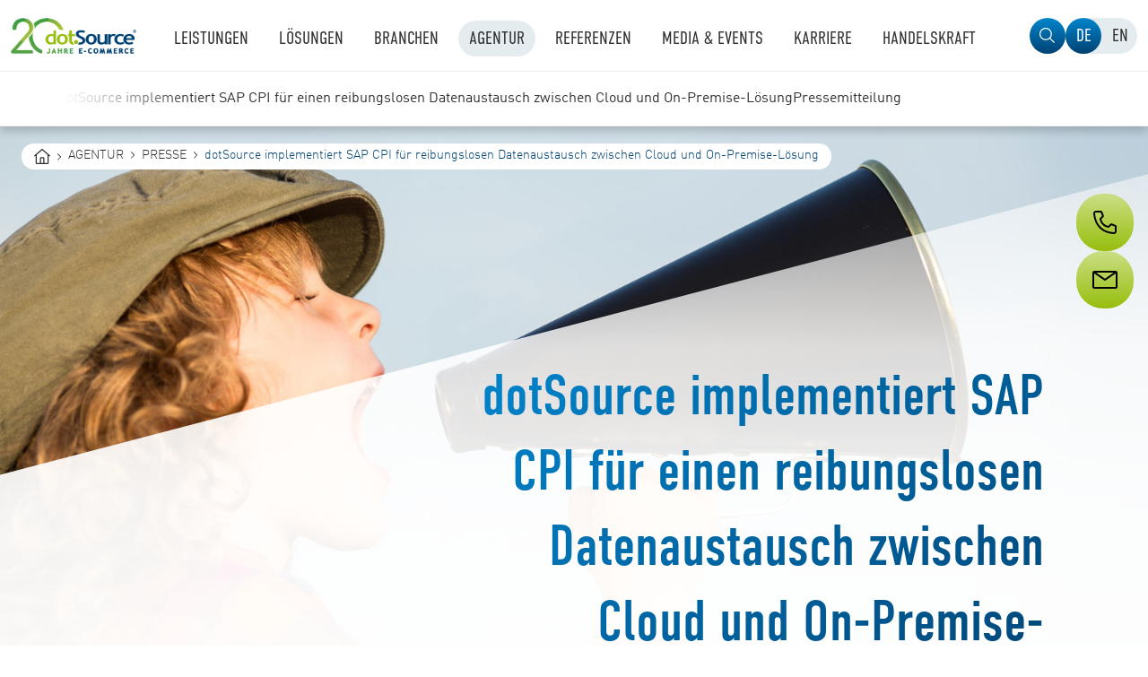

--- FILE ---
content_type: text/html; charset=utf-8
request_url: https://www.dotsource.de/agentur/presse/dotsource-implementiert-sap-cpi-fuer-reibungslosen-datenaustausch-zwischen-cloud-und-on-premise-loesung/
body_size: 13416
content:
<!DOCTYPE html>
<html lang="de" dir="ltr" class="no-js ds">
<head>

<meta charset="utf-8">
<!-- 
	......................................................................................................................................................
	......d....................oooooo..o.................................................o8o..............ooo.........o8o...........o8o...................
	...."88.............o8...d8P'....`Y8.................................................`"'..............`88.........`"'...........`"'...................
	.oooo88....oooo...o888oo.Y88bo.........ooo...ooo..ooo..ooo.d8b...ooooo....oooo......oooo....oooo.o.....88..oo....oooo..ooo.d8b.oooo..oo...oo..ooooooo.
	d8'.`88..d8'.`8b...888....`"Y8888o...d8'.`8b.`88..`88..`88""8P.d8'.`"Y8.d8'.`88b....`888..d88(.."8.....88P"Y88b..`888..`88""8P.`888.`88P"Y8b..888'`88b
	88...88..88...88...888........`"Y88b.88...88..88...88...88.....88.......88ooo888.....888..`"Y88b.......88...888...888...88......888..88...88..888..888
	88...88..88...88...888...d8b,....d8P.88...88..88...88...88.....88....o8.88.....o.....888..o...)88b.....88...888...888...88......888..88...88..`88bd8P'
	`Ybod8P".`YbodP'..."888."Y8P',d88P'..`YbodP'..`V8V"VP'.d88b....`Ybod8P'.`Ybod8P'....o888o.8""888P'....o88o.o888o.o888o.d88b....o88o.o88o.o88o.`8ooooo.
	..............................................................................................................................................d"....YD
	.............................................................................................................................................."Y8888P'
	
	Du interessierst dich für Quellcode? Dann tritt in unser Team ein und gestalte die Zukunft des digitalen Handels.
	Gehe direkt zu unseren Stellenangeboten: https://www.dotsource.de/karriere/

	This website is powered by TYPO3 - inspiring people to share!
	TYPO3 is a free open source Content Management Framework initially created by Kasper Skaarhoj and licensed under GNU/GPL.
	TYPO3 is copyright 1998-2026 of Kasper Skaarhoj. Extensions are copyright of their respective owners.
	Information and contribution at https://typo3.org/
-->


<link rel="shortcut icon" href="https://www.dotsource.de/typo3conf/ext/dotsource_theme/Resources/Public/Icons/favicon.ico" type="image/vnd.microsoft.icon">

<meta http-equiv="x-ua-compatible" content="IE=edge" />
<meta name="generator" content="TYPO3 CMS" />
<meta name="robots" content="noindex,follow" />
<meta name="description" content=" Durch die neue Schnittstellenintegration hat BHS Corrugated einen wichtigen Meilenstein im Zuge ihrer Digitalisierung gesetzt." />
<meta name="viewport" content="width=device-width, initial-scale=1" />
<meta property="og:image" content="https://www.dotsource.de/fileadmin/_processed_/b/7/csm_presse_6493277071.jpg" />
<meta property="og:image:url" content="https://www.dotsource.de/fileadmin/_processed_/b/7/csm_presse_6493277071.jpg" />
<meta property="og:image:width" content="1200" />
<meta property="og:image:height" content="630" />
<meta property="og:image:alt" content="Presse" />
<meta property="og:title" content="dotSource implementiert SAP CPI  bei BHS Corrugated" />
<meta property="og:description" content=" Durch die neue Schnittstellenintegration hat BHS Corrugated einen wichtigen Meilenstein im Zuge ihrer Digitalisierung gesetzt." />
<meta name="apple-mobile-web-app-capable" content="no" />
<meta name="google" content="notranslate" />


<link rel="stylesheet" type="text/css" href="https://www.dotsource.de/typo3conf/ext/dotsource_theme/Resources/Public/Dist/Dist-Prod/css/theme.css?1767774058" media="all">






<title>dotSource implementiert SAP CPI  bei BHS Corrugated</title>


        
            
                
                        <link rel="alternate" hreflang="de" href="https://www.dotsource.de/agentur/presse/dotsource-implementiert-sap-cpi-fuer-reibungslosen-datenaustausch-zwischen-cloud-und-on-premise-loesung/" />
                    
            
        
            
                
                        <link rel="alternate" hreflang="x-default" href="https://www.dotsource.com/agency/press/dotsource-implements-sap-cpi-for-seamless-data-exchange-between-cloud-and-on-premise-solution/" />
                    
            
        
    

<link rel="preload" href="https://www.dotsource.de/typo3conf/ext/dotsource_theme/Resources/Public/Fonts/DINWeb-Light.woff2" as="font" type="font/woff2" crossorigin="anonymous"><link rel="preload" href="https://www.dotsource.de/typo3conf/ext/dotsource_theme/Resources/Public/Fonts/DINWeb.woff2" as="font" type="font/woff2" crossorigin="anonymous"><link rel="preload" href="https://www.dotsource.de/typo3conf/ext/dotsource_theme/Resources/Public/Fonts/DINWeb-Bold.woff2" as="font" type="font/woff2" crossorigin="anonymous"><link rel="preload" href="https://www.dotsource.de/typo3conf/ext/dotsource_theme/Resources/Public/Fonts/DINWebCondensed.woff2" as="font" type="font/woff2" crossorigin="anonymous"><link rel="preload" href="https://www.dotsource.de/typo3conf/ext/dotsource_theme/Resources/Public/Fonts/DINWebCondensed-Light.woff2" as="font" type="font/woff2" crossorigin="anonymous"><link rel="preload" href="https://www.dotsource.de/typo3conf/ext/dotsource_theme/Resources/Public/Images/dS_20_years_logo_de.png" as="image"><script src="https://assets.adobedtm.com/90e69b51b44a/e92b6a1066d5/launch-22466f1401fa.min.js" async></script>
<link rel='preload' href='https://www.dotsource.de/fileadmin/hp_editors/Hintergrundbilder/presse.jpg' as='image'><link rel='preload' href='https://www.dotsource.de/fileadmin/hp_editors/Hintergrundbilder/presse.jpg' as='image'><link rel='preload' href='https://www.dotsource.de/fileadmin/_processed_/5/9/csm_presse_6388a96808.jpg' as='image'><link rel='preload' href='https://www.dotsource.de/fileadmin/_processed_/5/9/csm_presse_476e93d559.jpg' as='image'><link rel='preload' href='https://www.dotsource.de/fileadmin/_processed_/5/9/csm_presse_8a3b8ea412.jpg' as='image'><link rel='preload' href='https://www.dotsource.de/fileadmin/_processed_/5/9/csm_presse_7bde9022b4.jpg' as='image'><link rel='preload' href='https://www.dotsource.de/fileadmin/_processed_/5/9/csm_presse_170f45b06a.jpg' as='image'><link rel='preload' href='https://www.dotsource.de/fileadmin/hp_editors/Hintergrundbilder/presse.jpg' as='image'>
<link rel="canonical" href="https://www.dotsource.de/agentur/presse/dotsource-implementiert-sap-cpi-fuer-reibungslosen-datenaustausch-zwischen-cloud-und-on-premise-loesung/"/>

<!-- This site is optimized with the Yoast SEO for TYPO3 plugin - https://yoast.com/typo3-extensions-seo/ -->
<script type="application/ld+json">[{"@context":"https:\/\/www.schema.org","@type":"BreadcrumbList","itemListElement":[{"@type":"ListItem","position":1,"item":{"@id":"https:\/\/www.dotsource.de\/","name":"Startseite"}},{"@type":"ListItem","position":2,"item":{"@id":"https:\/\/www.dotsource.de\/agentur\/","name":"Agentur"}},{"@type":"ListItem","position":3,"item":{"@id":"https:\/\/www.dotsource.de\/agentur\/presse\/","name":"Presse"}}]}]</script>
</head>
<body id="p21" class="page-21 pagelevel-2 language-0 backendlayout-general_clean layout-default">


<script type="text/javascript">
                if (window.console && window.console.log) {
                    console.log("%cdot%cSource %cis hiring", "color:#95c11f;font-size: 80px;", "color:#1a4175;font-size: 80px;", "color:#000;font-size: 80px;");
                    console.log("%cDu interessierst dich für Quellcode? Dann tritt in unser Team ein und gestalte die Zukunft des digitalen Handels.", "font-weight:bolder;font-size:14px;");
                    console.log("%cGehe direkt zu unseren Stellenangeboten: https://www.dotsource.de/karriere/", "font-weight:bolder;font-size:14px;");
                    console.log(" ");
                    console.log(" ");
                }
            </script><div id="top"></div><div class="body-bg body-bg-top"><header class="navbar navbar-default navbar-has-image navbar-top navbar-fixed-top"><div class="container"><div id="bypass" style="display:none;"><button
            class="bypass-item js-bypass-focus"
            aria-label="Zum Inhaltsbereich springen"
            data-focus-target="#content"
        >
            Inhaltsbereich
        </button><button
            class="bypass-item js-bypass-focus"
            aria-label="Zum Suchfeld springen"
            data-focus-target="#expand-search"
        >
            Suche
        </button><button
            class="bypass-item js-bypass-focus"
            aria-label="Zur Fußzeile springen"
            data-focus-target="footer"
        >
            Fußzeile
        </button></div><div class="navbar-header navbar-header-main"><a class="navbar-brand navbar-brand-image" title="dotSource - deine Digitalagentur" href="/"><img class="navbar-brand-logo-normal" src="https://www.dotsource.de/typo3conf/ext/dotsource_theme/Resources/Public/Images/dS_20_years_logo_de.png?1767988180" alt="dotSource - deine Digitalagentur" height="40" width="300"></a><span class="navbar-header-border-bottom"></span></div><input type="checkbox" id="menu-toggle" aria-hidden="true" tabindex="-1" /><label for="menu-toggle">Navigation umschalten</label><div
                id="menu-live-region"
                aria-live="assertive"
                style="position: absolute; left: -9999px;"
                data-text-open="Navigation geöffnet"
                data-text-close="Navigation geschlossen"
            ></div><nav
                id="insert-level1"
                class="navbar-collapse collapse row"
                aria-label="Hauptmenü"
            ><button
                    class="navbar-toggle collapsed navbar-sublevel-close-mobile-menu js-close-mobile-menu"
                    aria-label="Navigation schließen"
                ></button><div class="navbar-main-collapse"><ul class="level1 nav navbar-nav navbar-main"><li
                                class="simple-with-icons dropdown"
                            ><input type="checkbox" id="input-2479" class="menuitem-checkbox" tabindex="-1" aria-hidden="true" /><a
                                            href="/leistungen/"
                                             target="_self"
                                            class="dropdown-toggle hover"
                                            
                                        ><span class="navbar-item-text">Leistungen</span></a><button
                                            id="dropdown-toggle-2479"
                                            class="dropdown-toggle mobile"
                                              aria-expanded="false" aria-controls="level2-2479"
                                            aria-label="Menü Leistungen"
                                            aria-controls="level2-2479"
                                        ><label for="input-2479"><span class="navbar-item-text">Leistungen</span></label></button><ul class="level2" id="level2-2479" aria-labelledby="dropdown-toggle-2479"><li class="second-level-items"><ul><li
                                                                class=""
                                                            ><input
                                                                    type="checkbox"
                                                                    id="input-2588"
                                                                    class="menuitem-level2-checkbox"
                                                                    tabindex="-1"
                                                                    aria-hidden="true"
                                                                    aria-labelledby="link-2588"
                                                                /><a
                                                                            href="/leistungen/"
                                                                            class="second-level-link-single has--no-icon"
                                                                            id="link-2588"
                                                                            
                                                                        ><span class="navbar-item-title">Übersicht Leistungen</span></a></li><li
                                                                class=""
                                                            ><input
                                                                    type="checkbox"
                                                                    id="input-2500"
                                                                    class="menuitem-level2-checkbox"
                                                                    tabindex="-1"
                                                                    aria-hidden="true"
                                                                    aria-labelledby="link-2500"
                                                                /><a
                                                                            href="/leistungen/digital-consulting/"
                                                                            class="second-level-link-single has--no-icon"
                                                                            id="link-2500"
                                                                            
                                                                        ><span class="navbar-item-title">Digital Consulting</span></a></li><li
                                                                class=""
                                                            ><input
                                                                    type="checkbox"
                                                                    id="input-2535"
                                                                    class="menuitem-level2-checkbox"
                                                                    tabindex="-1"
                                                                    aria-hidden="true"
                                                                    aria-labelledby="link-2535"
                                                                /><a
                                                                            href="/leistungen/e-commerce-agentur/"
                                                                            class="second-level-link-single has--no-icon"
                                                                            id="link-2535"
                                                                            
                                                                        ><span class="navbar-item-title">E-Commerce</span></a></li><li
                                                                class=""
                                                            ><input
                                                                    type="checkbox"
                                                                    id="input-2503"
                                                                    class="menuitem-level2-checkbox"
                                                                    tabindex="-1"
                                                                    aria-hidden="true"
                                                                    aria-labelledby="link-2503"
                                                                /><a
                                                                            href="/cms-agentur/"
                                                                            class="second-level-link-single has--no-icon"
                                                                            id="link-2503"
                                                                            
                                                                        ><span class="navbar-item-title">Content-Management</span></a></li><li
                                                                class=""
                                                            ><input
                                                                    type="checkbox"
                                                                    id="input-2594"
                                                                    class="menuitem-level2-checkbox"
                                                                    tabindex="-1"
                                                                    aria-hidden="true"
                                                                    aria-labelledby="link-2594"
                                                                /><a
                                                                            href="/leistungen/datenmanagementsysteme/"
                                                                            class="second-level-link-single has--no-icon"
                                                                            id="link-2594"
                                                                            
                                                                        ><span class="navbar-item-title">PIM, MDM &amp; DAM</span></a></li><li
                                                                class=""
                                                            ><input
                                                                    type="checkbox"
                                                                    id="input-2517"
                                                                    class="menuitem-level2-checkbox"
                                                                    tabindex="-1"
                                                                    aria-hidden="true"
                                                                    aria-labelledby="link-2517"
                                                                /><a
                                                                            href="/crm-agentur/"
                                                                            class="second-level-link-single has--no-icon"
                                                                            id="link-2517"
                                                                            
                                                                        ><span class="navbar-item-title">CRM, Sales &amp; Service</span></a></li><li
                                                                class=""
                                                            ><input
                                                                    type="checkbox"
                                                                    id="input-2587"
                                                                    class="menuitem-level2-checkbox"
                                                                    tabindex="-1"
                                                                    aria-hidden="true"
                                                                    aria-labelledby="link-2587"
                                                                /><a
                                                                            href="/marketing-automation-agentur/"
                                                                            class="second-level-link-single has--no-icon"
                                                                            id="link-2587"
                                                                            
                                                                        ><span class="navbar-item-title">Marketing-Automation</span></a></li><li
                                                                class=""
                                                            ><input
                                                                    type="checkbox"
                                                                    id="input-2548"
                                                                    class="menuitem-level2-checkbox"
                                                                    tabindex="-1"
                                                                    aria-hidden="true"
                                                                    aria-labelledby="link-2548"
                                                                /><a
                                                                            href="/digital-marketing-agentur/"
                                                                            class="second-level-link-single has--no-icon"
                                                                            id="link-2548"
                                                                            
                                                                        ><span class="navbar-item-title">Digital-Marketing</span></a></li><li
                                                                class=""
                                                            ><input
                                                                    type="checkbox"
                                                                    id="input-2480"
                                                                    class="menuitem-level2-checkbox"
                                                                    tabindex="-1"
                                                                    aria-hidden="true"
                                                                    aria-labelledby="link-2480"
                                                                /><a
                                                                            href="/webdesign-agentur/"
                                                                            class="second-level-link-single has--no-icon"
                                                                            id="link-2480"
                                                                            
                                                                        ><span class="navbar-item-title">Webdesign &amp; Usability</span></a></li><li
                                                                class=""
                                                            ><input
                                                                    type="checkbox"
                                                                    id="input-2624"
                                                                    class="menuitem-level2-checkbox"
                                                                    tabindex="-1"
                                                                    aria-hidden="true"
                                                                    aria-labelledby="link-2624"
                                                                /><a
                                                                            href="/brand-experience-digitale-markenfuehrung/"
                                                                            class="second-level-link-single has--no-icon"
                                                                            id="link-2624"
                                                                            
                                                                        ><span class="navbar-item-title">Brand Experience</span></a></li><li
                                                                class=""
                                                            ><input
                                                                    type="checkbox"
                                                                    id="input-2650"
                                                                    class="menuitem-level2-checkbox"
                                                                    tabindex="-1"
                                                                    aria-hidden="true"
                                                                    aria-labelledby="link-2650"
                                                                /><a
                                                                            href="/mobile-app-entwicklung-mobile-app-design/"
                                                                            class="second-level-link-single has--no-icon"
                                                                            id="link-2650"
                                                                            
                                                                        ><span class="navbar-item-title">App-Entwicklung &amp; -Design</span></a></li><li
                                                                class=""
                                                            ><input
                                                                    type="checkbox"
                                                                    id="input-2612"
                                                                    class="menuitem-level2-checkbox"
                                                                    tabindex="-1"
                                                                    aria-hidden="true"
                                                                    aria-labelledby="link-2612"
                                                                /><a
                                                                            href="/cloud-loesungen/"
                                                                            class="second-level-link-single has--no-icon"
                                                                            id="link-2612"
                                                                            
                                                                        ><span class="navbar-item-title">Cloud-Services</span></a></li><li
                                                                class=""
                                                            ><input
                                                                    type="checkbox"
                                                                    id="input-2574"
                                                                    class="menuitem-level2-checkbox"
                                                                    tabindex="-1"
                                                                    aria-hidden="true"
                                                                    aria-labelledby="link-2574"
                                                                /><a
                                                                            href="/data-driven-business-mit-bi-und-ki/"
                                                                            class="second-level-link-single has--no-icon"
                                                                            id="link-2574"
                                                                            
                                                                        ><span class="navbar-item-title">Data-driven Business mit BI</span></a></li><li
                                                                class=""
                                                            ><input
                                                                    type="checkbox"
                                                                    id="input-2626"
                                                                    class="menuitem-level2-checkbox"
                                                                    tabindex="-1"
                                                                    aria-hidden="true"
                                                                    aria-labelledby="link-2626"
                                                                /><a
                                                                            href="/agentur-fuer-ipaas-api-management/"
                                                                            class="second-level-link-single has--no-icon"
                                                                            id="link-2626"
                                                                            
                                                                        ><span class="navbar-item-title">Plattform-Integration</span></a></li><li
                                                                class=""
                                                            ><input
                                                                    type="checkbox"
                                                                    id="input-2653"
                                                                    class="menuitem-level2-checkbox"
                                                                    tabindex="-1"
                                                                    aria-hidden="true"
                                                                    aria-labelledby="link-2653"
                                                                /><a
                                                                            href="/leistungen/ki-agentur/"
                                                                            class="second-level-link-single has--no-icon"
                                                                            id="link-2653"
                                                                            
                                                                        ><span class="navbar-item-title">KI &amp; Automatisierung</span></a></li></ul></li></ul><div class="level2-blur"></div></li><li
                                class="simple dropdown"
                            ><input type="checkbox" id="input-2654" class="menuitem-checkbox" tabindex="-1" aria-hidden="true" /><a
                                            href="/loesungen/"
                                             target="_self"
                                            class="dropdown-toggle hover"
                                            
                                        ><span class="navbar-item-text">Lösungen</span></a><button
                                            id="dropdown-toggle-2654"
                                            class="dropdown-toggle mobile"
                                              aria-expanded="false" aria-controls="level2-2654"
                                            aria-label="Menü Lösungen"
                                            aria-controls="level2-2654"
                                        ><label for="input-2654"><span class="navbar-item-text">Lösungen</span></label></button><ul class="level2" id="level2-2654" aria-labelledby="dropdown-toggle-2654"><li class="second-level-items"><ul><li
                                                                class=""
                                                            ><input
                                                                    type="checkbox"
                                                                    id="input-2695"
                                                                    class="menuitem-level2-checkbox"
                                                                    tabindex="-1"
                                                                    aria-hidden="true"
                                                                    aria-labelledby="link-2695"
                                                                /><a
                                                                            href="/loesungen/"
                                                                            class="second-level-link-single has--no-icon"
                                                                            id="link-2695"
                                                                            
                                                                        ><span class="navbar-item-title">Übersicht Lösungen</span></a></li><li
                                                                class=""
                                                            ><input
                                                                    type="checkbox"
                                                                    id="input-2719"
                                                                    class="menuitem-level2-checkbox"
                                                                    tabindex="-1"
                                                                    aria-hidden="true"
                                                                    aria-labelledby="link-2719"
                                                                /><a
                                                                            href="/adobe-experience-cloud/"
                                                                            class="second-level-link-single has--no-icon"
                                                                            id="link-2719"
                                                                            
                                                                        ><span class="navbar-item-title">Adobe</span></a></li><li
                                                                class=""
                                                            ><input
                                                                    type="checkbox"
                                                                    id="input-2692"
                                                                    class="menuitem-level2-checkbox"
                                                                    tabindex="-1"
                                                                    aria-hidden="true"
                                                                    aria-labelledby="link-2692"
                                                                /><a
                                                                            href="/akeneo/"
                                                                            class="second-level-link-single has--no-icon"
                                                                            id="link-2692"
                                                                            
                                                                        ><span class="navbar-item-title">Akeneo</span></a></li><li
                                                                class=""
                                                            ><input
                                                                    type="checkbox"
                                                                    id="input-3499"
                                                                    class="menuitem-level2-checkbox"
                                                                    tabindex="-1"
                                                                    aria-hidden="true"
                                                                    aria-labelledby="link-3499"
                                                                /><a
                                                                            href="/atlassian/"
                                                                            class="second-level-link-single has--no-icon"
                                                                            id="link-3499"
                                                                            
                                                                        ><span class="navbar-item-title">Atlassian</span></a></li><li
                                                                class=""
                                                            ><input
                                                                    type="checkbox"
                                                                    id="input-2736"
                                                                    class="menuitem-level2-checkbox"
                                                                    tabindex="-1"
                                                                    aria-hidden="true"
                                                                    aria-labelledby="link-2736"
                                                                /><a
                                                                            href="/bloomreach/"
                                                                            class="second-level-link-single has--no-icon"
                                                                            id="link-2736"
                                                                            
                                                                        ><span class="navbar-item-title">Bloomreach</span></a></li><li
                                                                class=""
                                                            ><input
                                                                    type="checkbox"
                                                                    id="input-2659"
                                                                    class="menuitem-level2-checkbox"
                                                                    tabindex="-1"
                                                                    aria-hidden="true"
                                                                    aria-labelledby="link-2659"
                                                                /><a
                                                                            href="/commercetools/"
                                                                            class="second-level-link-single has--no-icon"
                                                                            id="link-2659"
                                                                            
                                                                        ><span class="navbar-item-title">commercetools</span></a></li><li
                                                                class=""
                                                            ><input
                                                                    type="checkbox"
                                                                    id="input-2714"
                                                                    class="menuitem-level2-checkbox"
                                                                    tabindex="-1"
                                                                    aria-hidden="true"
                                                                    aria-labelledby="link-2714"
                                                                /><a
                                                                            href="/contentful/"
                                                                            class="second-level-link-single has--no-icon"
                                                                            id="link-2714"
                                                                            
                                                                        ><span class="navbar-item-title">Contentful</span></a></li><li
                                                                class=""
                                                            ><input
                                                                    type="checkbox"
                                                                    id="input-2672"
                                                                    class="menuitem-level2-checkbox"
                                                                    tabindex="-1"
                                                                    aria-hidden="true"
                                                                    aria-labelledby="link-2672"
                                                                /><a
                                                                            href="/contentserv/"
                                                                            class="second-level-link-single has--no-icon"
                                                                            id="link-2672"
                                                                            
                                                                        ><span class="navbar-item-title">Centric PXM</span></a></li><li
                                                                class=""
                                                            ><input
                                                                    type="checkbox"
                                                                    id="input-2737"
                                                                    class="menuitem-level2-checkbox"
                                                                    tabindex="-1"
                                                                    aria-hidden="true"
                                                                    aria-labelledby="link-2737"
                                                                /><a
                                                                            href="/coveo/"
                                                                            class="second-level-link-single has--no-icon"
                                                                            id="link-2737"
                                                                            
                                                                        ><span class="navbar-item-title">Coveo</span></a></li><li
                                                                class=""
                                                            ><input
                                                                    type="checkbox"
                                                                    id="input-3235"
                                                                    class="menuitem-level2-checkbox"
                                                                    tabindex="-1"
                                                                    aria-hidden="true"
                                                                    aria-labelledby="link-3235"
                                                                /><a
                                                                            href="/craft-cms/"
                                                                            class="second-level-link-single has--no-icon"
                                                                            id="link-3235"
                                                                            
                                                                        ><span class="navbar-item-title">Craft CMS</span></a></li><li
                                                                class=""
                                                            ><input
                                                                    type="checkbox"
                                                                    id="input-2741"
                                                                    class="menuitem-level2-checkbox"
                                                                    tabindex="-1"
                                                                    aria-hidden="true"
                                                                    aria-labelledby="link-2741"
                                                                /><a
                                                                            href="/emarsys-sap-partner/"
                                                                            class="second-level-link-single has--no-icon"
                                                                            id="link-2741"
                                                                            
                                                                        ><span class="navbar-item-title">Emarsys</span></a></li><li
                                                                class=""
                                                            ><input
                                                                    type="checkbox"
                                                                    id="input-2670"
                                                                    class="menuitem-level2-checkbox"
                                                                    tabindex="-1"
                                                                    aria-hidden="true"
                                                                    aria-labelledby="link-2670"
                                                                /><a
                                                                            href="/firstspirit/"
                                                                            class="second-level-link-single has--no-icon"
                                                                            id="link-2670"
                                                                            
                                                                        ><span class="navbar-item-title">FirstSpirit</span></a></li><li
                                                                class=""
                                                            ><input
                                                                    type="checkbox"
                                                                    id="input-3500"
                                                                    class="menuitem-level2-checkbox"
                                                                    tabindex="-1"
                                                                    aria-hidden="true"
                                                                    aria-labelledby="link-3500"
                                                                /><a
                                                                            href="/loesungen/hubspot-agentur/"
                                                                            class="second-level-link-single has--no-icon"
                                                                            id="link-3500"
                                                                            
                                                                        ><span class="navbar-item-title">HubSpot</span></a></li><li
                                                                class=""
                                                            ><input
                                                                    type="checkbox"
                                                                    id="input-2658"
                                                                    class="menuitem-level2-checkbox"
                                                                    tabindex="-1"
                                                                    aria-hidden="true"
                                                                    aria-labelledby="link-2658"
                                                                /><a
                                                                            href="/intershop-partner-agentur/"
                                                                            class="second-level-link-single has--no-icon"
                                                                            id="link-2658"
                                                                            
                                                                        ><span class="navbar-item-title">Intershop</span></a></li><li
                                                                class=""
                                                            ><input
                                                                    type="checkbox"
                                                                    id="input-2742"
                                                                    class="menuitem-level2-checkbox"
                                                                    tabindex="-1"
                                                                    aria-hidden="true"
                                                                    aria-labelledby="link-2742"
                                                                /><a
                                                                            href="/magic-software-partner/"
                                                                            class="second-level-link-single has--no-icon"
                                                                            id="link-2742"
                                                                            
                                                                        ><span class="navbar-item-title">Magic Software</span></a></li><li
                                                                class=""
                                                            ><input
                                                                    type="checkbox"
                                                                    id="input-2693"
                                                                    class="menuitem-level2-checkbox"
                                                                    tabindex="-1"
                                                                    aria-hidden="true"
                                                                    aria-labelledby="link-2693"
                                                                /><a
                                                                            href="/magnolia-cms/"
                                                                            class="second-level-link-single has--no-icon"
                                                                            id="link-2693"
                                                                            
                                                                        ><span class="navbar-item-title">Magnolia</span></a></li><li
                                                                class=""
                                                            ><input
                                                                    type="checkbox"
                                                                    id="input-2799"
                                                                    class="menuitem-level2-checkbox"
                                                                    tabindex="-1"
                                                                    aria-hidden="true"
                                                                    aria-labelledby="link-2799"
                                                                /><a
                                                                            href="/microsoft-partner/"
                                                                            class="second-level-link-single has--no-icon"
                                                                            id="link-2799"
                                                                            
                                                                        ><span class="navbar-item-title">Microsoft</span></a></li><li
                                                                class=""
                                                            ><input
                                                                    type="checkbox"
                                                                    id="input-2738"
                                                                    class="menuitem-level2-checkbox"
                                                                    tabindex="-1"
                                                                    aria-hidden="true"
                                                                    aria-labelledby="link-2738"
                                                                /><a
                                                                            href="/mulesoft/"
                                                                            class="second-level-link-single has--no-icon"
                                                                            id="link-2738"
                                                                            
                                                                        ><span class="navbar-item-title">MuleSoft</span></a></li><li
                                                                class=""
                                                            ><input
                                                                    type="checkbox"
                                                                    id="input-3507"
                                                                    class="menuitem-level2-checkbox"
                                                                    tabindex="-1"
                                                                    aria-hidden="true"
                                                                    aria-labelledby="link-3507"
                                                                /><a
                                                                            href="/pimcore/"
                                                                            class="second-level-link-single has--no-icon"
                                                                            id="link-3507"
                                                                            
                                                                        ><span class="navbar-item-title">Pimcore</span></a></li><li
                                                                class=""
                                                            ><input
                                                                    type="checkbox"
                                                                    id="input-2785"
                                                                    class="menuitem-level2-checkbox"
                                                                    tabindex="-1"
                                                                    aria-hidden="true"
                                                                    aria-labelledby="link-2785"
                                                                /><a
                                                                            href="/piwik-pro/"
                                                                            class="second-level-link-single has--no-icon"
                                                                            id="link-2785"
                                                                            
                                                                        ><span class="navbar-item-title">Piwik PRO</span></a></li><li
                                                                class=""
                                                            ><input
                                                                    type="checkbox"
                                                                    id="input-2786"
                                                                    class="menuitem-level2-checkbox"
                                                                    tabindex="-1"
                                                                    aria-hidden="true"
                                                                    aria-labelledby="link-2786"
                                                                /><a
                                                                            href="/power-bi/"
                                                                            class="second-level-link-single has--no-icon"
                                                                            id="link-2786"
                                                                            
                                                                        ><span class="navbar-item-title">Power BI</span></a></li><li
                                                                class=""
                                                            ><input
                                                                    type="checkbox"
                                                                    id="input-3506"
                                                                    class="menuitem-level2-checkbox"
                                                                    tabindex="-1"
                                                                    aria-hidden="true"
                                                                    aria-labelledby="link-3506"
                                                                /><a
                                                                            href="/priint/"
                                                                            class="second-level-link-single has--no-icon"
                                                                            id="link-3506"
                                                                            
                                                                        ><span class="navbar-item-title">priint</span></a></li><li
                                                                class=""
                                                            ><input
                                                                    type="checkbox"
                                                                    id="input-2699"
                                                                    class="menuitem-level2-checkbox"
                                                                    tabindex="-1"
                                                                    aria-hidden="true"
                                                                    aria-labelledby="link-2699"
                                                                /><a
                                                                            href="/sap-cx/"
                                                                            class="second-level-link-single has--no-icon"
                                                                            id="link-2699"
                                                                            
                                                                        ><span class="navbar-item-title">SAP</span></a></li><li
                                                                class=""
                                                            ><input
                                                                    type="checkbox"
                                                                    id="input-2674"
                                                                    class="menuitem-level2-checkbox"
                                                                    tabindex="-1"
                                                                    aria-hidden="true"
                                                                    aria-labelledby="link-2674"
                                                                /><a
                                                                            href="/salesforce-agentur/"
                                                                            class="second-level-link-single has--no-icon"
                                                                            id="link-2674"
                                                                            
                                                                        ><span class="navbar-item-title">Salesforce</span></a></li><li
                                                                class=""
                                                            ><input
                                                                    type="checkbox"
                                                                    id="input-3811"
                                                                    class="menuitem-level2-checkbox"
                                                                    tabindex="-1"
                                                                    aria-hidden="true"
                                                                    aria-labelledby="link-3811"
                                                                /><a
                                                                            href="/loesungen/scayle/"
                                                                            class="second-level-link-single has--no-icon"
                                                                            id="link-3811"
                                                                            
                                                                        ><span class="navbar-item-title">SCAYLE</span></a></li><li
                                                                class=""
                                                            ><input
                                                                    type="checkbox"
                                                                    id="input-3505"
                                                                    class="menuitem-level2-checkbox"
                                                                    tabindex="-1"
                                                                    aria-hidden="true"
                                                                    aria-labelledby="link-3505"
                                                                /><a
                                                                            href="/shopify-agentur/"
                                                                            class="second-level-link-single has--no-icon"
                                                                            id="link-3505"
                                                                            
                                                                        ><span class="navbar-item-title">Shopify</span></a></li><li
                                                                class=""
                                                            ><input
                                                                    type="checkbox"
                                                                    id="input-2656"
                                                                    class="menuitem-level2-checkbox"
                                                                    tabindex="-1"
                                                                    aria-hidden="true"
                                                                    aria-labelledby="link-2656"
                                                                /><a
                                                                            href="/shopware-onlineshop-hosting-agentur/"
                                                                            class="second-level-link-single has--no-icon"
                                                                            id="link-2656"
                                                                            
                                                                        ><span class="navbar-item-title">Shopware</span></a></li><li
                                                                class=""
                                                            ><input
                                                                    type="checkbox"
                                                                    id="input-2783"
                                                                    class="menuitem-level2-checkbox"
                                                                    tabindex="-1"
                                                                    aria-hidden="true"
                                                                    aria-labelledby="link-2783"
                                                                /><a
                                                                            href="/spryker-agentur/"
                                                                            class="second-level-link-single has--no-icon"
                                                                            id="link-2783"
                                                                            
                                                                        ><span class="navbar-item-title">Spryker</span></a></li><li
                                                                class=""
                                                            ><input
                                                                    type="checkbox"
                                                                    id="input-2673"
                                                                    class="menuitem-level2-checkbox"
                                                                    tabindex="-1"
                                                                    aria-hidden="true"
                                                                    aria-labelledby="link-2673"
                                                                /><a
                                                                            href="/stibo-systems/"
                                                                            class="second-level-link-single has--no-icon"
                                                                            id="link-2673"
                                                                            
                                                                        ><span class="navbar-item-title">Stibo Systems</span></a></li></ul></li></ul><div class="level2-blur"></div></li><li
                                class="simple-with-icons dropdown"
                            ><input type="checkbox" id="input-2803" class="menuitem-checkbox" tabindex="-1" aria-hidden="true" /><a
                                            href="/digitale-loesungen-fuer-jede-branche/"
                                             target="_self"
                                            class="dropdown-toggle hover"
                                            
                                        ><span class="navbar-item-text">Branchen</span></a><button
                                            id="dropdown-toggle-2803"
                                            class="dropdown-toggle mobile"
                                              aria-expanded="false" aria-controls="level2-2803"
                                            aria-label="Menü Branchen"
                                            aria-controls="level2-2803"
                                        ><label for="input-2803"><span class="navbar-item-text">Branchen</span></label></button><ul class="level2" id="level2-2803" aria-labelledby="dropdown-toggle-2803"><li class="second-level-items"><ul><li
                                                                class=""
                                                            ><input
                                                                    type="checkbox"
                                                                    id="input-2808"
                                                                    class="menuitem-level2-checkbox"
                                                                    tabindex="-1"
                                                                    aria-hidden="true"
                                                                    aria-labelledby="link-2808"
                                                                /><a
                                                                            href="/digitale-loesungen-fuer-jede-branche/"
                                                                            class="second-level-link-single has--no-icon"
                                                                            id="link-2808"
                                                                            
                                                                        ><span class="navbar-item-title">Übersicht Branchen</span></a></li><li
                                                                class=""
                                                            ><input
                                                                    type="checkbox"
                                                                    id="input-2815"
                                                                    class="menuitem-level2-checkbox"
                                                                    tabindex="-1"
                                                                    aria-hidden="true"
                                                                    aria-labelledby="link-2815"
                                                                /><a
                                                                            href="/digitalisierung-der-landwirtschaft/"
                                                                            class="second-level-link-single has--no-icon"
                                                                            id="link-2815"
                                                                            
                                                                        ><span class="navbar-item-title">Agriculture</span></a></li><li
                                                                class=""
                                                            ><input
                                                                    type="checkbox"
                                                                    id="input-2828"
                                                                    class="menuitem-level2-checkbox"
                                                                    tabindex="-1"
                                                                    aria-hidden="true"
                                                                    aria-labelledby="link-2828"
                                                                /><a
                                                                            href="/digitalisierung-der-automobilindustrie/"
                                                                            class="second-level-link-single has--no-icon"
                                                                            id="link-2828"
                                                                            
                                                                        ><span class="navbar-item-title">Automotive</span></a></li><li
                                                                class=""
                                                            ><input
                                                                    type="checkbox"
                                                                    id="input-3795"
                                                                    class="menuitem-level2-checkbox"
                                                                    tabindex="-1"
                                                                    aria-hidden="true"
                                                                    aria-labelledby="link-3795"
                                                                /><a
                                                                            href="/digitalisierung-der-chemie-und-kunststoffbranche/"
                                                                            class="second-level-link-single has--no-icon"
                                                                            id="link-3795"
                                                                            
                                                                        ><span class="navbar-item-title">Chemicals &amp; Synthetics</span></a></li><li
                                                                class=""
                                                            ><input
                                                                    type="checkbox"
                                                                    id="input-2816"
                                                                    class="menuitem-level2-checkbox"
                                                                    tabindex="-1"
                                                                    aria-hidden="true"
                                                                    aria-labelledby="link-2816"
                                                                /><a
                                                                            href="/digitalisierung-der-baubranche/"
                                                                            class="second-level-link-single has--no-icon"
                                                                            id="link-2816"
                                                                            
                                                                        ><span class="navbar-item-title">Construction &amp; Building</span></a></li><li
                                                                class=""
                                                            ><input
                                                                    type="checkbox"
                                                                    id="input-2814"
                                                                    class="menuitem-level2-checkbox"
                                                                    tabindex="-1"
                                                                    aria-hidden="true"
                                                                    aria-labelledby="link-2814"
                                                                /><a
                                                                            href="/d2c-digitalisierung-der-konsumgueterindustrie/"
                                                                            class="second-level-link-single has--no-icon"
                                                                            id="link-2814"
                                                                            
                                                                        ><span class="navbar-item-title">Consumer Goods</span></a></li><li
                                                                class=""
                                                            ><input
                                                                    type="checkbox"
                                                                    id="input-3773"
                                                                    class="menuitem-level2-checkbox"
                                                                    tabindex="-1"
                                                                    aria-hidden="true"
                                                                    aria-labelledby="link-3773"
                                                                /><a
                                                                            href="/digitalisierung-der-elektronikbranche/"
                                                                            class="second-level-link-single has--no-icon"
                                                                            id="link-3773"
                                                                            
                                                                        ><span class="navbar-item-title">Electronics</span></a></li><li
                                                                class=""
                                                            ><input
                                                                    type="checkbox"
                                                                    id="input-2826"
                                                                    class="menuitem-level2-checkbox"
                                                                    tabindex="-1"
                                                                    aria-hidden="true"
                                                                    aria-labelledby="link-2826"
                                                                /><a
                                                                            href="/digitalisierung-der-energiewirtschaft/"
                                                                            class="second-level-link-single has--no-icon"
                                                                            id="link-2826"
                                                                            
                                                                        ><span class="navbar-item-title">Energy</span></a></li><li
                                                                class=""
                                                            ><input
                                                                    type="checkbox"
                                                                    id="input-3438"
                                                                    class="menuitem-level2-checkbox"
                                                                    tabindex="-1"
                                                                    aria-hidden="true"
                                                                    aria-labelledby="link-3438"
                                                                /><a
                                                                            href="/digitalisierung-der-finanzbranche/"
                                                                            class="second-level-link-single has--no-icon"
                                                                            id="link-3438"
                                                                            
                                                                        ><span class="navbar-item-title">Finance</span></a></li><li
                                                                class=""
                                                            ><input
                                                                    type="checkbox"
                                                                    id="input-3496"
                                                                    class="menuitem-level2-checkbox"
                                                                    tabindex="-1"
                                                                    aria-hidden="true"
                                                                    aria-labelledby="link-3496"
                                                                /><a
                                                                            href="/digitalisierung-der-versicherungsbranche/"
                                                                            class="second-level-link-single has--no-icon"
                                                                            id="link-3496"
                                                                            
                                                                        ><span class="navbar-item-title">Insurance</span></a></li><li
                                                                class=""
                                                            ><input
                                                                    type="checkbox"
                                                                    id="input-3787"
                                                                    class="menuitem-level2-checkbox"
                                                                    tabindex="-1"
                                                                    aria-hidden="true"
                                                                    aria-labelledby="link-3787"
                                                                /><a
                                                                            href="/digitalisierung-maschinen-und-anlagenbau/"
                                                                            class="second-level-link-single has--no-icon"
                                                                            id="link-3787"
                                                                            
                                                                        ><span class="navbar-item-title">Machinery &amp; Engineering</span></a></li><li
                                                                class=""
                                                            ><input
                                                                    type="checkbox"
                                                                    id="input-2819"
                                                                    class="menuitem-level2-checkbox"
                                                                    tabindex="-1"
                                                                    aria-hidden="true"
                                                                    aria-labelledby="link-2819"
                                                                /><a
                                                                            href="/digitalisierung-fuer-medienunternehmen-und-die-verlagsbranche/"
                                                                            class="second-level-link-single has--no-icon"
                                                                            id="link-2819"
                                                                            
                                                                        ><span class="navbar-item-title">Media, Publishing &amp; Printing</span></a></li><li
                                                                class=""
                                                            ><input
                                                                    type="checkbox"
                                                                    id="input-2820"
                                                                    class="menuitem-level2-checkbox"
                                                                    tabindex="-1"
                                                                    aria-hidden="true"
                                                                    aria-labelledby="link-2820"
                                                                /><a
                                                                            href="/digitalisierung-apotheken-gesundheitswesen/"
                                                                            class="second-level-link-single has--no-icon"
                                                                            id="link-2820"
                                                                            
                                                                        ><span class="navbar-item-title">Pharmacy &amp; Healthcare</span></a></li><li
                                                                class=""
                                                            ><input
                                                                    type="checkbox"
                                                                    id="input-2817"
                                                                    class="menuitem-level2-checkbox"
                                                                    tabindex="-1"
                                                                    aria-hidden="true"
                                                                    aria-labelledby="link-2817"
                                                                /><a
                                                                            href="/digitalisierung-im-messebau/"
                                                                            class="second-level-link-single has--no-icon"
                                                                            id="link-2817"
                                                                            
                                                                        ><span class="navbar-item-title">Trade Fairs</span></a></li><li
                                                                class=""
                                                            ><input
                                                                    type="checkbox"
                                                                    id="input-2822"
                                                                    class="menuitem-level2-checkbox"
                                                                    tabindex="-1"
                                                                    aria-hidden="true"
                                                                    aria-labelledby="link-2822"
                                                                /><a
                                                                            href="/digitalisierung-des-handels/"
                                                                            class="second-level-link-single has--no-icon"
                                                                            id="link-2822"
                                                                            
                                                                        ><span class="navbar-item-title">Retail</span></a></li><li
                                                                class=""
                                                            ><input
                                                                    type="checkbox"
                                                                    id="input-2818"
                                                                    class="menuitem-level2-checkbox"
                                                                    tabindex="-1"
                                                                    aria-hidden="true"
                                                                    aria-labelledby="link-2818"
                                                                /><a
                                                                            href="/b2b-e-commerce-digitale-transformation-des-grosshandels/"
                                                                            class="second-level-link-single has--no-icon"
                                                                            id="link-2818"
                                                                            
                                                                        ><span class="navbar-item-title">Wholesale</span></a></li><li
                                                                class=""
                                                            ><input
                                                                    type="checkbox"
                                                                    id="input-2824"
                                                                    class="menuitem-level2-checkbox"
                                                                    tabindex="-1"
                                                                    aria-hidden="true"
                                                                    aria-labelledby="link-2824"
                                                                /><a
                                                                            href="/digitale-loesungen-fuer-jede-branche-uebergreifendes-know-how-fuer-b2b-und-b2c/"
                                                                            class="second-level-link-single has--no-icon"
                                                                            id="link-2824"
                                                                            
                                                                        ><span class="navbar-item-title">Ihre Branche nicht dabei?</span></a></li></ul></li></ul><div class="level2-blur"></div></li><li
                                class="simple-with-icons active dropdown"
                            ><input type="checkbox" id="input-2854" class="menuitem-checkbox" tabindex="-1" aria-hidden="true" /><a
                                            href="/agentur/"
                                             target="_self"
                                            class="dropdown-toggle hover"
                                             aria-current="page"
                                        ><span class="navbar-item-text">Agentur</span></a><button
                                            id="dropdown-toggle-2854"
                                            class="dropdown-toggle mobile"
                                              aria-expanded="false" aria-controls="level2-2854"
                                            aria-label="Menü Agentur"
                                            aria-controls="level2-2854"
                                        ><label for="input-2854"><span class="navbar-item-text">Agentur</span></label></button><ul class="level2" id="level2-2854" aria-labelledby="dropdown-toggle-2854"><li class="second-level-items"><ul><li
                                                                class=" active"
                                                            ><input
                                                                    type="checkbox"
                                                                    id="input-2886"
                                                                    class="menuitem-level2-checkbox"
                                                                    tabindex="-1"
                                                                    aria-hidden="true"
                                                                    aria-labelledby="link-2886"
                                                                /><a
                                                                            href="/agentur/"
                                                                            class="second-level-link-single has--no-icon"
                                                                            id="link-2886"
                                                                             aria-current="page"
                                                                        ><span class="navbar-item-title">Übersicht Agentur</span></a></li><li
                                                                class=""
                                                            ><input
                                                                    type="checkbox"
                                                                    id="input-2892"
                                                                    class="menuitem-level2-checkbox"
                                                                    tabindex="-1"
                                                                    aria-hidden="true"
                                                                    aria-labelledby="link-2892"
                                                                /><a
                                                                            href="/agentur/wie-wir-arbeiten/"
                                                                            class="second-level-link-single has--no-icon"
                                                                            id="link-2892"
                                                                            
                                                                        ><span class="navbar-item-title">Wie wir arbeiten</span></a></li><li
                                                                class=""
                                                            ><input
                                                                    type="checkbox"
                                                                    id="input-2855"
                                                                    class="menuitem-level2-checkbox"
                                                                    tabindex="-1"
                                                                    aria-hidden="true"
                                                                    aria-labelledby="link-2855"
                                                                /><a
                                                                            href="/agentur/management-team/"
                                                                            class="second-level-link-single has--no-icon"
                                                                            id="link-2855"
                                                                            
                                                                        ><span class="navbar-item-title">Management &amp; Team</span></a></li><li
                                                                class=""
                                                            ><input
                                                                    type="checkbox"
                                                                    id="input-2875"
                                                                    class="menuitem-level2-checkbox"
                                                                    tabindex="-1"
                                                                    aria-hidden="true"
                                                                    aria-labelledby="link-2875"
                                                                /><a
                                                                            href="/agentur/vision-mission/"
                                                                            class="second-level-link-single has--no-icon"
                                                                            id="link-2875"
                                                                            
                                                                        ><span class="navbar-item-title">Vision &amp; Mission</span></a></li><li
                                                                class=""
                                                            ><input
                                                                    type="checkbox"
                                                                    id="input-2891"
                                                                    class="menuitem-level2-checkbox"
                                                                    tabindex="-1"
                                                                    aria-hidden="true"
                                                                    aria-labelledby="link-2891"
                                                                /><a
                                                                            href="/agentur/geschichte-gruendung/"
                                                                            class="second-level-link-single has--no-icon"
                                                                            id="link-2891"
                                                                            
                                                                        ><span class="navbar-item-title">Geschichte &amp; Gründung</span></a></li><li
                                                                class=" active"
                                                            ><input
                                                                    type="checkbox"
                                                                    id="input-2876"
                                                                    class="menuitem-level2-checkbox"
                                                                    tabindex="-1"
                                                                    aria-hidden="true"
                                                                    aria-labelledby="link-2876"
                                                                /><a
                                                                            href="/agentur/presse/"
                                                                            class="second-level-link-single has--no-icon"
                                                                            id="link-2876"
                                                                             aria-current="page"
                                                                        ><span class="navbar-item-title">Presse</span></a></li><li
                                                                class=""
                                                            ><input
                                                                    type="checkbox"
                                                                    id="input-2894"
                                                                    class="menuitem-level2-checkbox"
                                                                    tabindex="-1"
                                                                    aria-hidden="true"
                                                                    aria-labelledby="link-2894"
                                                                /><a
                                                                            href="/agentur/awards-rankings/"
                                                                            class="second-level-link-single has--no-icon"
                                                                            id="link-2894"
                                                                            
                                                                        ><span class="navbar-item-title">Awards &amp; Rankings</span></a></li><li
                                                                class=""
                                                            ><input
                                                                    type="checkbox"
                                                                    id="input-2888"
                                                                    class="menuitem-level2-checkbox"
                                                                    tabindex="-1"
                                                                    aria-hidden="true"
                                                                    aria-labelledby="link-2888"
                                                                /><a
                                                                            href="/agentur/soziale-verantwortung/"
                                                                            class="second-level-link-single has--no-icon"
                                                                            id="link-2888"
                                                                            
                                                                        ><span class="navbar-item-title">Soziale Verantwortung</span></a></li><li
                                                                class=""
                                                            ><input
                                                                    type="checkbox"
                                                                    id="input-2885"
                                                                    class="menuitem-level2-checkbox"
                                                                    tabindex="-1"
                                                                    aria-hidden="true"
                                                                    aria-labelledby="link-2885"
                                                                /><a
                                                                            href="/agentur/dotsource-partner/"
                                                                            class="second-level-link-single has--no-icon"
                                                                            id="link-2885"
                                                                            
                                                                        ><span class="navbar-item-title">Partner</span></a></li><li
                                                                class=""
                                                            ><input
                                                                    type="checkbox"
                                                                    id="input-2893"
                                                                    class="menuitem-level2-checkbox"
                                                                    tabindex="-1"
                                                                    aria-hidden="true"
                                                                    aria-labelledby="link-2893"
                                                                /><a
                                                                            href="/agentur/dotsource-campus/"
                                                                            class="second-level-link-single has--no-icon"
                                                                            id="link-2893"
                                                                            
                                                                        ><span class="navbar-item-title">dotSource Campus</span></a></li><li
                                                                class=""
                                                            ><input
                                                                    type="checkbox"
                                                                    id="input-2890"
                                                                    class="menuitem-level2-checkbox"
                                                                    tabindex="-1"
                                                                    aria-hidden="true"
                                                                    aria-labelledby="link-2890"
                                                                /><a
                                                                            href="https://ballon.dotsource.de"
                                                                            class="second-level-link-single has--no-icon"
                                                                            id="link-2890"
                                                                            
                                                                        ><span class="navbar-item-title">Ballonfahrten</span></a></li><li
                                                                class=""
                                                            ><input
                                                                    type="checkbox"
                                                                    id="input-3672"
                                                                    class="menuitem-level2-checkbox"
                                                                    tabindex="-1"
                                                                    aria-hidden="true"
                                                                    aria-labelledby="link-3672"
                                                                /><a
                                                                            href="/agentur/co-working-spaces/"
                                                                            class="second-level-link-single has--no-icon"
                                                                            id="link-3672"
                                                                            
                                                                        ><span class="navbar-item-title">Co-Working Spaces</span></a></li></ul></li></ul><div class="level2-blur"></div></li><li
                                class="simple-with-icons dropdown"
                            ><input type="checkbox" id="input-2908" class="menuitem-checkbox" tabindex="-1" aria-hidden="true" /><a
                                            href="/referenzen/"
                                             target="_self"
                                            class="dropdown-toggle hover"
                                            
                                        ><span class="navbar-item-text">Referenzen</span></a><button
                                            id="dropdown-toggle-2908"
                                            class="dropdown-toggle mobile"
                                              aria-expanded="false" aria-controls="level2-2908"
                                            aria-label="Menü Referenzen"
                                            aria-controls="level2-2908"
                                        ><label for="input-2908"><span class="navbar-item-text">Referenzen</span></label></button><ul class="level2" id="level2-2908" aria-labelledby="dropdown-toggle-2908"><li class="second-level-items"><ul><li
                                                                class=""
                                                            ><input
                                                                    type="checkbox"
                                                                    id="input-2909"
                                                                    class="menuitem-level2-checkbox"
                                                                    tabindex="-1"
                                                                    aria-hidden="true"
                                                                    aria-labelledby="link-2909"
                                                                /><a
                                                                            href="/referenzen/"
                                                                            class="second-level-link-single has--no-icon"
                                                                            id="link-2909"
                                                                            
                                                                        ><span class="navbar-item-title">Übersicht Referenzen</span></a></li><li
                                                                class=""
                                                            ><input
                                                                    type="checkbox"
                                                                    id="input-2910"
                                                                    class="menuitem-level2-checkbox"
                                                                    tabindex="-1"
                                                                    aria-hidden="true"
                                                                    aria-labelledby="link-2910"
                                                                /><a
                                                                            href="/referenzen/kunden/"
                                                                            class="second-level-link-single has--no-icon"
                                                                            id="link-2910"
                                                                            
                                                                        ><span class="navbar-item-title">Kunden</span></a></li><li
                                                                class=""
                                                            ><input
                                                                    type="checkbox"
                                                                    id="input-2911"
                                                                    class="menuitem-level2-checkbox"
                                                                    tabindex="-1"
                                                                    aria-hidden="true"
                                                                    aria-labelledby="link-2911"
                                                                /><a
                                                                            href="/referenzen/success-stories/"
                                                                            class="second-level-link-single has--no-icon"
                                                                            id="link-2911"
                                                                            
                                                                        ><span class="navbar-item-title">Success Stories</span></a></li></ul></li></ul><div class="level2-blur"></div></li><li
                                class="simple-with-icons dropdown"
                            ><input type="checkbox" id="input-2915" class="menuitem-checkbox" tabindex="-1" aria-hidden="true" /><a
                                            href="/mediathek/"
                                             target="_self"
                                            class="dropdown-toggle hover"
                                            
                                        ><span class="navbar-item-text">Media &amp; Events</span></a><button
                                            id="dropdown-toggle-2915"
                                            class="dropdown-toggle mobile"
                                              aria-expanded="false" aria-controls="level2-2915"
                                            aria-label="Menü Media &amp; Events"
                                            aria-controls="level2-2915"
                                        ><label for="input-2915"><span class="navbar-item-text">Media &amp; Events</span></label></button><ul class="level2" id="level2-2915" aria-labelledby="dropdown-toggle-2915"><li class="second-level-items"><ul><li
                                                                class=""
                                                            ><input
                                                                    type="checkbox"
                                                                    id="input-2922"
                                                                    class="menuitem-level2-checkbox"
                                                                    tabindex="-1"
                                                                    aria-hidden="true"
                                                                    aria-labelledby="link-2922"
                                                                /><a
                                                                            href="/mediathek/"
                                                                            class="second-level-link-single has--no-icon"
                                                                            id="link-2922"
                                                                            
                                                                        ><span class="navbar-item-title">Übersicht Mediathek</span></a></li><li
                                                                class=""
                                                            ><input
                                                                    type="checkbox"
                                                                    id="input-2917"
                                                                    class="menuitem-level2-checkbox"
                                                                    tabindex="-1"
                                                                    aria-hidden="true"
                                                                    aria-labelledby="link-2917"
                                                                /><a
                                                                            href="/e-commerce-whitepaper-downloads/"
                                                                            class="second-level-link-single has--no-icon"
                                                                            id="link-2917"
                                                                            
                                                                        ><span class="navbar-item-title">Publikationen</span></a></li><li
                                                                class=""
                                                            ><input
                                                                    type="checkbox"
                                                                    id="input-3701"
                                                                    class="menuitem-level2-checkbox"
                                                                    tabindex="-1"
                                                                    aria-hidden="true"
                                                                    aria-labelledby="link-3701"
                                                                /><a
                                                                            href="/referenzen/success-stories/"
                                                                            class="second-level-link-single has--no-icon"
                                                                            id="link-3701"
                                                                            
                                                                        ><span class="navbar-item-title">Success Stories</span></a></li><li
                                                                class=""
                                                            ><input
                                                                    type="checkbox"
                                                                    id="input-3272"
                                                                    class="menuitem-level2-checkbox"
                                                                    tabindex="-1"
                                                                    aria-hidden="true"
                                                                    aria-labelledby="link-3272"
                                                                /><a
                                                                            href="/dotsource-vendor-matrix/"
                                                                            class="second-level-link-single has--no-icon"
                                                                            id="link-3272"
                                                                            
                                                                        ><span class="navbar-item-title">dotSource Vendor-Matrix</span></a></li><li
                                                                class=""
                                                            ><input
                                                                    type="checkbox"
                                                                    id="input-3567"
                                                                    class="menuitem-level2-checkbox"
                                                                    tabindex="-1"
                                                                    aria-hidden="true"
                                                                    aria-labelledby="link-3567"
                                                                /><a
                                                                            href="/mediathek/dotsource-system-o-mat/"
                                                                            class="second-level-link-single has--no-icon"
                                                                            id="link-3567"
                                                                            
                                                                        ><span class="navbar-item-title">dotSource System-O-Mat</span></a></li><li
                                                                class=""
                                                            ><input
                                                                    type="checkbox"
                                                                    id="input-2919"
                                                                    class="menuitem-level2-checkbox"
                                                                    tabindex="-1"
                                                                    aria-hidden="true"
                                                                    aria-labelledby="link-2919"
                                                                /><a
                                                                            href="/mediathek/webinare/"
                                                                            class="second-level-link-single has--no-icon"
                                                                            id="link-2919"
                                                                            
                                                                        ><span class="navbar-item-title">Webinare</span></a></li><li
                                                                class=""
                                                            ><input
                                                                    type="checkbox"
                                                                    id="input-2920"
                                                                    class="menuitem-level2-checkbox"
                                                                    tabindex="-1"
                                                                    aria-hidden="true"
                                                                    aria-labelledby="link-2920"
                                                                /><a
                                                                            href="/mediathek/podcasts/"
                                                                            class="second-level-link-single has--no-icon"
                                                                            id="link-2920"
                                                                            
                                                                        ><span class="navbar-item-title">Podcasts</span></a></li></ul></li></ul><div class="level2-blur"></div></li><li
                                class="simple-with-icons dropdown"
                            ><input type="checkbox" id="input-2929" class="menuitem-checkbox" tabindex="-1" aria-hidden="true" /><a
                                            href="/karriere/"
                                             target="_self"
                                            class="dropdown-toggle hover"
                                            
                                        ><span class="navbar-item-text">Karriere</span></a><button
                                            id="dropdown-toggle-2929"
                                            class="dropdown-toggle mobile"
                                              aria-expanded="false" aria-controls="level2-2929"
                                            aria-label="Menü Karriere"
                                            aria-controls="level2-2929"
                                        ><label for="input-2929"><span class="navbar-item-text">Karriere</span></label></button><ul class="level2" id="level2-2929" aria-labelledby="dropdown-toggle-2929"><li class="second-level-items"><ul><li
                                                                class=""
                                                            ><input
                                                                    type="checkbox"
                                                                    id="input-3238"
                                                                    class="menuitem-level2-checkbox"
                                                                    tabindex="-1"
                                                                    aria-hidden="true"
                                                                    aria-labelledby="link-3238"
                                                                /><a
                                                                            href="/karriere/"
                                                                            class="second-level-link-single has--no-icon"
                                                                            id="link-3238"
                                                                            
                                                                        ><span class="navbar-item-title">Übersicht Karriere</span></a></li><li
                                                                class=""
                                                            ><input
                                                                    type="checkbox"
                                                                    id="input-2933"
                                                                    class="menuitem-level2-checkbox"
                                                                    tabindex="-1"
                                                                    aria-hidden="true"
                                                                    aria-labelledby="link-2933"
                                                                /><a
                                                                            href="/karriere/jobs/"
                                                                            class="second-level-link-single has--no-icon"
                                                                            id="link-2933"
                                                                            
                                                                        ><span class="navbar-item-title">Jobs</span></a></li><li
                                                                class=""
                                                            ><input
                                                                    type="checkbox"
                                                                    id="input-3319"
                                                                    class="menuitem-level2-checkbox"
                                                                    tabindex="-1"
                                                                    aria-hidden="true"
                                                                    aria-labelledby="link-3319"
                                                                /><a
                                                                            href="/karriere/studierende/"
                                                                            class="second-level-link-single has--no-icon"
                                                                            id="link-3319"
                                                                            
                                                                        ><span class="navbar-item-title">Studierende</span></a></li><li
                                                                class=""
                                                            ><input
                                                                    type="checkbox"
                                                                    id="input-2931"
                                                                    class="menuitem-level2-checkbox"
                                                                    tabindex="-1"
                                                                    aria-hidden="true"
                                                                    aria-labelledby="link-2931"
                                                                /><a
                                                                            href="/karriere/schueler-studenten/"
                                                                            class="second-level-link-single has--no-icon"
                                                                            id="link-2931"
                                                                            
                                                                        ><span class="navbar-item-title">Schüler</span></a></li></ul></li></ul><div class="level2-blur"></div></li><li
                                class="simple-with-icons dropdown"
                            ><input type="checkbox" id="input-2943" class="menuitem-checkbox" tabindex="-1" aria-hidden="true" /><a
                                            href="/marke-handelskraft/"
                                             target="_self"
                                            class="dropdown-toggle hover"
                                            
                                        ><span class="navbar-item-text">Handelskraft</span></a><button
                                            id="dropdown-toggle-2943"
                                            class="dropdown-toggle mobile"
                                              aria-expanded="false" aria-controls="level2-2943"
                                            aria-label="Menü Handelskraft"
                                            aria-controls="level2-2943"
                                        ><label for="input-2943"><span class="navbar-item-text">Handelskraft</span></label></button><ul class="level2" id="level2-2943" aria-labelledby="dropdown-toggle-2943"><li class="second-level-items"><ul><li
                                                                class=""
                                                            ><input
                                                                    type="checkbox"
                                                                    id="input-2948"
                                                                    class="menuitem-level2-checkbox"
                                                                    tabindex="-1"
                                                                    aria-hidden="true"
                                                                    aria-labelledby="link-2948"
                                                                /><a
                                                                            href="/marke-handelskraft/"
                                                                            class="second-level-link-single has--no-icon"
                                                                            id="link-2948"
                                                                            
                                                                        ><span class="navbar-item-title">Übersicht Markenwelt Handelskraft</span></a></li><li
                                                                class=""
                                                            ><input
                                                                    type="checkbox"
                                                                    id="input-2944"
                                                                    class="menuitem-level2-checkbox"
                                                                    tabindex="-1"
                                                                    aria-hidden="true"
                                                                    aria-labelledby="link-2944"
                                                                /><a
                                                                            href="https://www.dotsource.de/handelskraft-trendbuch/"
                                                                            class="second-level-link-single has--no-icon"
                                                                            id="link-2944"
                                                                            
                                                                        ><span class="navbar-item-title">Trendbuch</span></a></li><li
                                                                class=""
                                                            ><input
                                                                    type="checkbox"
                                                                    id="input-2946"
                                                                    class="menuitem-level2-checkbox"
                                                                    tabindex="-1"
                                                                    aria-hidden="true"
                                                                    aria-labelledby="link-2946"
                                                                /><a
                                                                            href="https://www.handelskraft.de/"
                                                                            class="second-level-link-single has--no-icon"
                                                                            id="link-2946"
                                                                            
                                                                        ><span class="navbar-item-title">Blog</span></a></li><li
                                                                class=""
                                                            ><input
                                                                    type="checkbox"
                                                                    id="input-2947"
                                                                    class="menuitem-level2-checkbox"
                                                                    tabindex="-1"
                                                                    aria-hidden="true"
                                                                    aria-labelledby="link-2947"
                                                                /><a
                                                                            href="https://konferenz.handelskraft.de/"
                                                                            class="second-level-link-single has--no-icon"
                                                                            id="link-2947"
                                                                            
                                                                        ><span class="navbar-item-title">Konferenz</span></a></li><li
                                                                class=""
                                                            ><input
                                                                    type="checkbox"
                                                                    id="input-2945"
                                                                    class="menuitem-level2-checkbox"
                                                                    tabindex="-1"
                                                                    aria-hidden="true"
                                                                    aria-labelledby="link-2945"
                                                                /><a
                                                                            href="/mediathek/podcasts/"
                                                                            class="second-level-link-single has--no-icon"
                                                                            id="link-2945"
                                                                            
                                                                        ><span class="navbar-item-title">Podcast</span></a></li></ul></li></ul><div class="level2-blur"></div></li></ul></div></nav><div id="level1-navbar-form-container" class="navbar-form-container"><section class="search-container-outer"
        id ="search-container" 
        role="search"    
    ><div class="tx-solr-search-form navbar-left navbar-form search-container-inner"><form method="get" id="tx-solr-search-form-pi-results" action="/suche/" data-suggest="/suche?type=7384" data-suggest-header="Top Treffer" accept-charset="utf-8"><div
                    id="search-aria-live-region"
                    class="sr-only"
                    aria-live="polite"
                    data-aria-live-collapsed-value="Suchfeld minimiert"
                    data-aria-live-expanded-value="Suchfeld erweitert"></div><input
                    type="text"
                    id="ke_search_searchfield_sword"
                    class="tx-solr-q js-solr-q tx-solr-suggest"
                    name="tx_solr[q]"
                    value=""
                    placeholder="Suchbegriff"
                    aria-autocomplete="list"
                    aria-controls="autocomplete-suggestions"
                    aria-expanded="false"
                    aria-hidden="true"
                    tabindex="-1"
                    role="combobox"
                    aria-activedescendant
                    title="Suchbegriff"
                /><button
                    id="clear-form"
                    class="btn btn-search-reset js-btn-search-reset"
                    type="button"
                    aria-label="Sucheingabe löschen"
                    aria-hidden="true"
                    tabindex="-1"
                ></button><button 
                    class="btn btn-search btn-search-submit btn-hidden js-btn-search-submit"
                    type="submit"
                    aria-label="Suchen"
                    tabindex="-1"
                    aria-hidden="true"
                ></button><span
                    class="btn btn-search js-open-search tx-solr-submit"
                    id="expand-search"
                    role="button"
                    aria-label="Suche öffnen"
                    aria-expanded="false"
                    aria-controls="search-container"
                    tabindex="0"
                    aria-hidden="false"
                ></span><button
                    class="btn btn-search-close js-close-search"
                    aria-label="Suche schließen"
                    tabindex="-1"
                    aria-hidden="true"
                ></button></form></div></section><div class="language_menu_container"><div id="language-select-announcement" aria-live="polite" style="position: absolute; left: -9999px;"></div><!-- inline style to prevent FOUC --><ul id="language_menu" class="nav navbar-nav navbar-main language_menu" role="tablist" aria-label="Sprache"><li 
                        role="presentation"
                    ><a 
                                    id="de-DE"
                                    class="active"
                                    href="/agentur/presse/dotsource-implementiert-sap-cpi-fuer-reibungslosen-datenaustausch-zwischen-cloud-und-on-premise-loesung/"
                                    hreflang="de-DE"
                                    title="dotSource implementiert SAP CPI  bei BHS Corrugated"
                                    role="tab"
                                    aria-label="dotSource implementiert SAP CPI  bei BHS Corrugated"
                                    aria-selected="true"
                                    tabindex="-1"
                                ><span>DE</span></a></li><li 
                        role="presentation"
                    ><a 
                                    id="en-GB"
                                    class=""
                                    href="https://www.dotsource.com/agency/press/dotsource-implements-sap-cpi-for-seamless-data-exchange-between-cloud-and-on-premise-solution/"
                                    hreflang="en-GB"
                                    title="dotSource Implements SAP CPI for BHS Corrugated"
                                    role="tab"
                                    aria-label="dotSource Implements SAP CPI for BHS Corrugated"
                                    aria-selected="false"
                                    tabindex="0"
                                ><span>EN</span></a></li></ul></div></div><div class="navbar-toggle-container"><button
                    class="navbar-toggle collapsed navbar-level1-menu-toggle js-toggle-mobile-menu"
                    aria-label="Navigation öffnen"
                    aria-expanded="false"
                    aria-controls="insert-level1"
                    aria-owns="insert-level1"
                ></button></div></div></header><nav class="sticky-links" tabindex="0" aria-label="Service"><a aria-label="Kontakt" class="animated-link sticky-contact js-sticky-link" href="/kontakt/"><span>Kontakt</span></a><a aria-label="Newsletter abonnieren" class="animated-link sticky-enroll js-sticky-link" href="/newsletter-abonnieren/"><span>Newsletter abonnieren</span></a><span id="chatBotContainer" class="chat-link"></span><a id="c84195" href="#c84195" data-dot-navigation="1"></a><a aria-label="zum Seitenanfang" class="scroll-top" tabindex="-1" title="zum Seitenanfang" href="#top"><span class="sr-only">zum Seitenanfang</span></a></nav><main
            id="content"
            class="main-section for-sticky-footer lazy-background-image"
            aria-label="Inhaltsbereich"
        ><div class="content-background-image"><picture><source srcset='https://www.dotsource.de/fileadmin/hp_editors/Hintergrundbilder/presse.jpg' media='(min-width:1920px)'><source srcset='https://www.dotsource.de/fileadmin/hp_editors/Hintergrundbilder/presse.jpg' media='(min-width:1465px)'><source srcset='https://www.dotsource.de/fileadmin/_processed_/5/9/csm_presse_6388a96808.jpg' media='(min-width:1280px)'><source srcset='https://www.dotsource.de/fileadmin/_processed_/5/9/csm_presse_476e93d559.jpg' media='(min-width:980px)'><source srcset='https://www.dotsource.de/fileadmin/_processed_/5/9/csm_presse_8a3b8ea412.jpg' media='(min-width:768px)'><source srcset='https://www.dotsource.de/fileadmin/_processed_/5/9/csm_presse_7bde9022b4.jpg' media='(min-width:480px)'><source srcset='https://www.dotsource.de/fileadmin/_processed_/5/9/csm_presse_170f45b06a.jpg' media='(min-width:320px)'><img src='https://www.dotsource.de/fileadmin/hp_editors/Hintergrundbilder/presse.jpg' alt='background-image'></picture></div><div class="blur-overlay"></div><div class="section section-general" data-template="General.html"><div id="c372" class="frame 

 frame-default 

   frame-type-menu_section frame-background-none  frame-no-backgroundimage frame-space-before-none frame-space-after-none " data-dot-navigation="0" personalization-id="" ><div class="frame-container"><div class="frame-inner"></div></div></div><div class="news news-single"><!-- content elements --><a id="c29022" href="#c29022" data-dot-navigation="1"></a><div id="c29012" class="frame 

 frame-default 

   frame-type-dotsource_pageteaser frame-background-none  frame-no-backgroundimage frame-space-before-none frame-space-after-none " data-dot-navigation="1" personalization-id="" ><div class="frame-container"><div class="frame-inner"><div class="tx-pageteaser "><div aria-labelledby="breadcrumb" role="navigation" class="breadcrumb-section d-xs-none d-sm-none d-md-block"><div class="container" itemprop="breadcrumb" itemscope itemtype="https://schema.org/BreadcrumbList"><p class="sr-only" id="breadcrumb">You are here:</p><ol class="breadcrumb keep-default" ><li itemprop="itemListElement" itemscope itemtype="http://schema.org/ListItem"><a href="/" title="Startseite" itemprop="item"><span itemprop="name">Startseite</span><meta itemprop="position" content="1" /></a></li><li itemprop="itemListElement" itemscope itemtype="http://schema.org/ListItem"><a href="/agentur/" title="Agentur" itemprop="item"><span itemprop="name">Agentur</span><meta itemprop="position" content="2" /></a></li><li itemprop="itemListElement" itemscope itemtype="http://schema.org/ListItem"><a href="/agentur/presse/" title="Presse" itemprop="item"><span itemprop="name">Presse</span><meta itemprop="position" content="3" /></a></li><li class="active" itemprop="itemListElement" itemscope itemtype="http://schema.org/ListItem"><a href="https://www.dotsource.de/agentur/presse/dotsource-implementiert-sap-cpi-fuer-reibungslosen-datenaustausch-zwischen-cloud-und-on-premise-loesung/" title="" itemprop="item" class="no-pointer"><span itemprop="name">dotSource implementiert SAP CPI für reibungslosen Datenaustausch zwischen Cloud und On-Premise-Lösung</span><meta itemprop="position" content="4" /></a></li></ol></div></div><!--TYPO3SEARCH_begin--><div class="pageteaser "><div class="headline-wrapper"><h1>dotSource implementiert SAP CPI für einen reibungslosen Datenaustausch zwischen Cloud und On-Premise-Lösung</h1><div><p>03. Februar 2021</p></div></div></div></div></div></div></div><div id="c29014" class="frame 

 frame-indent 

   frame-type-text frame-background-white  frame-no-backgroundimage frame-space-before-none frame-space-after-none " data-dot-navigation="1" personalization-id="" ><div class="frame-container"><div class="frame-inner"><header><div class="h3  ">
                    Pressemitteilung
                </div></header><p><strong>Die Digitalagentur dotSource konnte für die BHS Corrugated Maschinen- und Anlagenbau GmbH mit der Integration der Middleware-Lösung SAP CPI einen schnellen und datenschutzkonformen Austausch zwischen Cloud und On-Premise-Lösung herstellen. Durch die neue Schnittstellenintegration hat BHS Corrugated nicht nur einen wichtigen Meilenstein im Zuge ihrer Digitalisierung gesetzt, sondern auch die Grundlage für weitere Cloud-Migrationen gelegt und so seine Position als weltweit führender Lösungsanbieter für die Wellpappenindustrie gestärkt.</strong></p><p>Im klassischen Maschinen- und Anlagenbau werden seit Jahren mehr und mehr Prozesse digitalisiert. Gerade im B2B-Bereich profitieren Unternehmen von der Reduzierung manueller, fehleranfälliger Prozesse, indem sie verschiedene Softwarelösungen zu einer harmonischen Systemlandschaft verknüpfen. Das gilt auch für BHS Corrugated aus Weiherhammer, wo man seit mehr als 60 Jahren komplexe Wellpappenanlagen und Einzelmaschinen produziert.</p><p>Zentrale Aspekte im Service-Gefüge des bayerischen Traditionsunternehmens ist das iCorr®-Universum. Neben der B2B-E-Commerce-Plattform ist die Maintenance Cloud ein wichtiger Bestandteil. Vom iCorr®-Shop fließen wichtige Kundendaten in die iCorr® Maintenance-Cloud – unter anderem Daten zur Ersatzteil-Entnahme. Zwar liegen diese Ersatzteile physisch bereits im Lager des Kunden, die Rechte daran gehen jedoch erst mit deren Entnahme auf ihn über, sodass die Ersatzteile erst ab diesem Zeitpunkt in Rechnung gestellt werden. Da BHS Corrugated diesen Prozess über das ERP-System steuert, sind die Daten aus der iCorr® Maintenance Cloud von hoher Bedeutung für das ERP. Der Datenfluss wird jedoch aufgrund der unterschiedlichen Hostings erschwert, denn in Weiherhammer arbeitet man nicht nur cloud-basiert, sondern auch mit einer On-Premise-ERP-Lösung aus dem Hause SAP, das als Instrument für Rechnungswesen und Controlling verwendet wird.</p><p>Um einen reibungslosen, sicheren Datenaustausch zwischen Cloud und On-Premise zu ermöglichen und dabei Brücken über die spezifischen Firewalls zu bauen, stand BHS Corrugated nun vor der Herausforderung, ein intelligentes Schnittstellenmanagement zu konzipieren und zu implementieren. Mit dieser Herausforderung wandte sich BHS Corrugated an seinen langjährigen Digitalisierungs- und SAP Goldpartner dotSource.</p></div></div></div><div id="c29020" class="frame 

 frame-indent 

   frame-type-textpic frame-background-white  frame-no-backgroundimage frame-space-before-none frame-space-after-none " data-dot-navigation="1" personalization-id="" ><div class="frame-container"><div class="frame-inner"><div class="gallery-row row"><div class="gallery-item col-xs-12"><figure class="image  "><picture><source media="(min-width: 1920px)" srcset="https://www.dotsource.de/fileadmin/hp_editors/Hintergrundbilder/Sitebreaks/SAP_Sales_Cloud_sb.jpg" ><source media="(min-width: 1465px)" srcset="https://www.dotsource.de/fileadmin/hp_editors/Hintergrundbilder/Sitebreaks/SAP_Sales_Cloud_sb.jpg" ><source media="(min-width: 1280px)" srcset="https://www.dotsource.de/fileadmin/_processed_/5/9/csm_SAP_Sales_Cloud_sb_e13fae7fef.jpg"><source media="(min-width: 980px)" srcset="https://www.dotsource.de/fileadmin/_processed_/5/9/csm_SAP_Sales_Cloud_sb_7697cd3faa.jpg"><source media="(min-width: 768px)" srcset="https://www.dotsource.de/fileadmin/_processed_/5/9/csm_SAP_Sales_Cloud_sb_e345330b68.jpg"><source media="(min-width: 480px)" srcset="https://www.dotsource.de/fileadmin/_processed_/5/9/csm_SAP_Sales_Cloud_sb_a6c2b47e4b.jpg"><source media="(min-width: 320px)" srcset="https://www.dotsource.de/fileadmin/_processed_/5/9/csm_SAP_Sales_Cloud_sb_a6c2b47e4b.jpg"><img src="https://www.dotsource.de/typo3conf/ext/bootstrap_package/Resources/Public/Images/blank.gif"
        data-src="https://www.dotsource.de/fileadmin/hp_editors/Hintergrundbilder/Sitebreaks/SAP_Sales_Cloud_sb.jpg"
        title=""
        alt="SAP C/4HANA Sales Cloud"
        class="lazyload img-responsive "
        data-preload="false" /></picture></figure></div></div><h3>&nbsp;</h3><h3>Eine Middleware vermittelt zwischen Lösungen</h3><p>Um den sicherheitskritischen Datenaustausch abzusichern, ist eine sogenannte »Middleware«&nbsp;vonnöten. Da BHS Corrugated bereits das SAP ERP im Einsatz hatte, fiel die Wahl schnell auf eben deren Middleware: Mit der Cloud-Platform-Integration CPI hat SAP ein großes und stetig wachsendes Portfolio an Integrationspaketen, Schnittstellen und Mappings bereitgestellt, um verschiedene SAP-Systeme miteinander schnittstellenbasiert kommunizieren zu lassen und die Kluft zwischen On-Premise und Cloud zu überbrücken.</p><p>Mit der Cloud-Platform-Integration gelang es dotSource, einen schnellen und datenschutzkonformen Austausch zwischen dem ERP und der iCorr® Maintenance Cloud zu gewährleisten. Zudem entstand durch SAP CPI eine Integrationsplattform für BHS, die nun zentraler Baustein einer zukunftsorientierten Systemarchitektur ist und den höchsten Sicherheitsstandards im Datenaustausch genügt. Mit ihr ist die Umsetzung weiterer Cloud-Projekte, beispielsweise die Anbindung des iCorr® B2B-Shops möglich.</p><p>&nbsp;</p><p>Ausführliche Infos und Details zur SAP CPI-Implementierung erhalten Sie in unserer <a href="https://www2.dotsource.de/l/320991/2021-01-31/4cjxmv" target="_top">Success Story</a>.</p><p>Mehr zu unseren SAP-Services gibt es&nbsp;<a href="/sap-cpi/" target="_top">hier</a>.&nbsp;</p></div></div></div><div class="frame-type-menu_section"><div class="frame-container"><div class="frame-inner"><div class="dot-navigation-fixed"><div class="dot-navigation"><div class="container-nav" role="region"  tabindex="0"><ol class="keep-default "><li data-target="#c29012"><a href="/agentur/presse/dotsource-implementiert-sap-cpi-fuer-reibungslosen-datenaustausch-zwischen-cloud-und-on-premise-loesung/#c29012" class="dot-navigation-element"><span class="text">dotSource implementiert SAP CPI für einen reibungslosen Datenaustausch zwischen Cloud und On-Premise-Lösung</span></a></li><li data-target="#c29014"><a href="/agentur/presse/dotsource-implementiert-sap-cpi-fuer-reibungslosen-datenaustausch-zwischen-cloud-und-on-premise-loesung/#c29014" class="dot-navigation-element"><span class="text">Pressemitteilung</span></a></li></ol></div></div></div></div></div></div></div><!--TYPO3SEARCH_end--><div class="section section-prefooter"></div></div></main><footer
    class="sticky-footer" 
    aria-label="Fußzeile"
><section class="section footer-section footer-section-content"><div id="c6" class="frame 

 frame-default 

   frame-type-gridelements_pi1 frame-background-gradient  frame-no-backgroundimage frame-space-before-none frame-space-after-none " data-dot-navigation="0" personalization-id="" ><div class="frame-container"><div class="frame-inner"><div class="gridelement bg-color-gradient layout-0"><div class="links-external social-media"><div id="c9" class="frame 

 frame-default 

   frame-type-text frame-background-dotsource-blue frame-background-semitransparent frame-no-backgroundimage frame-space-before-none frame-space-after-none " data-dot-navigation="0" personalization-id="" ><div class="frame-container"><div class="frame-inner"><nav aria-labelledby="footer-links-more" role="navigation"><h4 id="footer-links-more">Mehr von dotSource</h4><ul class="list-unstyled"><li><a href="/agentur/dotsource-partner/" target="_top" class="article">Partner</a></li><li><a href="https://www.digital-business-school.de" target="_top" class="article">Digital Business School</a></li><li><a href="https://www.dotsource.de/labs/" target="_top" aria-label="Labs:Facharbeiten aus Social-Commerce und E-Commerce" class="article">Labs</a></li><li><a href="https://www.handelskraft.de" target="_top" class="article">Handelskraft</a></li></ul></nav></div></div></div><div id="c11" class="frame 

 frame-default 

   frame-type-text frame-background-dotsource-dark-blue  frame-no-backgroundimage frame-space-before-none frame-space-after-none " data-dot-navigation="0" personalization-id="" ><div class="frame-container"><div class="frame-inner"><h4>Folgen Sie uns</h4><ul class="list-normal"><li><a href="https://de.linkedin.com/company/dotsource-gmbh" title="Folge uns auf LinkedIn" target="_blank" class="external-link linkedin" rel="noreferrer">Folge uns auf LinkedIn</a></li><li><a href="https://www.xing.com/companies/dotsourcegmbh" title="Folge uns auf Xing" target="_blank" class="external-link xing" rel="noreferrer">Folge uns auf Xing</a></li><li><a href="https://de-de.facebook.com/pages/dotSource/306240214035" target="_blank" class="external-link facebook" rel="noreferrer">Werde unser Fan auf Facebook</a></li><li><a href="https://www.instagram.com/dotsource_de/" title="Folge uns auf Instagram" target="_blank" class="external-link instagram" rel="noreferrer">Folge uns auf Instagram</a></li><li><a href="https://www.youtube.com/c/DotsourceDe" title="Besuch uns auf Youtube" target="_blank" class="external-link youtube" rel="noreferrer">Besuch uns auf Youtube</a></li><li><a href="https://www.tiktok.com/@dotsource_de" title="Folge uns auf TikTok" target="_blank" class="external-link tiktok" rel="noreferrer">Folge uns auf TikTok</a></li></ul></div></div></div></div><div class="contact locations"><div id="c44478" class="frame 

 frame-indent 

   frame-type-list frame-background-none  frame-no-backgroundimage frame-space-before-none frame-space-after-none " data-dot-navigation="1" personalization-id="" ><div class="frame-container"><div class="frame-inner"><h4 class=" ">
                KONTAKTFORMULAR
            </h4><iframe class="pardot" src="https://www2.dotsource.de/l/320991/2020-05-07/37vlyv" width="100%" height="500" type="text/html" title="" allowtransparency="true" style="border: 0;" loading="lazy"></iframe></div></div></div><div id="c10" class="frame 

 frame-default 

   frame-type-text frame-background-none  frame-no-backgroundimage frame-space-before-none frame-space-after-none " data-dot-navigation="0" personalization-id="" ><div class="frame-container"><div class="frame-inner"><h4 class=" ">
                Standorte
            </h4><div class="btgrid"><div class="row row-1"><div class="col col-md-6"><div class="content"><p><a href="https://maps.google.com/maps?daddr=Goethestr+1+07743+Jena" title="Google Maps" target="_blank" class="external-link" rel="noreferrer">Head Office Jena</a></p><p>Goethestraße 1</p><p>07743 Jena</p><p><a href="tel:+4936417979000" class="external-link" target="_self">t +49 3641 797 9000</a></p><p>f +49 3641 797 9099</p><p><a href="javascript:linkTo_UnCryptMailto(%27kygjrm8mddgac%2BhclyYbmrqmspac%2Cbc%27);" class="email">office-jena(at)dotsource.de</a></p></div></div><div class="col col-md-6"><div class="content"><p><a href="https://www.google.com/maps/dir//Hardenbergstraße+9,+10623+Berlin" title="Google Maps" target="_blank" class="external-link" rel="noreferrer">Office Berlin</a></p><p>Hardenbergstraße 9</p><p>10623 Berlin</p><p><a href="tel:+4930220122360" class="external-link" target="_self">t +49 30 220 122 360</a></p><p><a href="javascript:linkTo_UnCryptMailto(%27kygjrm8mddgac%2BzcpjglYbmrqmspac%2Cbc%27);" class="email">office-berlin(at)dotsource.de</a></p></div></div></div><div class="row row-2"><div class="col col-md-6"><div class="content"><p><a href="https://www.google.com/maps/dir//Hainstraße+1-3,+Leipzig/" title="Google Maps" target="_blank" class="external-link" rel="noreferrer">Office Leipzig</a></p><p>Hainstraße 1-3</p><p>04109 Leipzig</p><p><a href="tel:+4934199191000" class="phone" target="_self">t +49 341&nbsp;9919 1000</a></p><p><a href="javascript:linkTo_UnCryptMailto(%27kygjrm8mddgac%2BjcgnxgeYbmrqmspac%2Cbc%27);" class="email">office-leipzig(at)dotsource.de</a></p></div></div><div class="col col-md-6"><div class="content"><p><a href="https://www.google.com/maps/dir//Bergstraße+19,+01069+Dresden/" title="Google Maps" target="_blank" class="external-link" rel="noreferrer">Office Dresden</a></p><p>Bergstraße 19</p><p>01069 Dresden</p><p><a href="tel:+4935179999000" class="external-link" target="_self">t +49 351 7999 9000</a></p><p><a href="javascript:linkTo_UnCryptMailto(%27kygjrm8mddgac%2BbpcqbclYbmrqmspac%2Cbc%27);" class="email">office-dresden(at)dotsource.de</a></p></div></div></div><div class="row row-2"><div class="col col-md-6"><div class="content"><p><a href="https://www.google.com/maps/dir//Feuerseeplatz+14,+Stuttgart/" title="Google Maps" target="_blank" class="external-link" rel="noreferrer">Office Stuttgart</a></p><p>Feuerseeplatz 14</p><p>70176 Stuttgart</p><p><a href="tel:+49071125276950" class="phone" target="_self">t +49 711 252769 50</a></p><p><a href="javascript:linkTo_UnCryptMailto(%27kygjrm8mddgac%2BqrsrreyprYbmrqmspac%2Cbc%27);" class="email">office-stuttgart(at)dotsource.de</a></p></div></div><div class="col col-md-6"><div class="content"><p><a href="https://www.google.com/maps/dir//Step+Ri,+Ul.+Radmile+Matej%C4%8Di%C4%87+10,+51000,+Rijeka,+Kroatien/" title="Google Maps" target="_blank" class="external-link" rel="noreferrer">Office Rijeka</a></p><p>Ul. Radmile Matejčić 10 StepRi</p><p>51000 Rijeka</p><p><a href="tel:+38551898151" class="external-link" target="_self">t +38551898151</a></p><p><a href="javascript:linkTo_UnCryptMailto(%27kygjrm8gldmYbmrqmspac%2Cfp%27);" class="email">info(at)dotsource.hr</a></p></div></div></div></div></div></div></div></div><div class="more-links copyright"><div id="c8" class="frame 

 frame-default 

   frame-type-text frame-background-dotsource-dark-blue  frame-no-backgroundimage frame-space-before-none frame-space-after-none " data-dot-navigation="0" personalization-id="" ><div class="frame-container"><div class="frame-inner"><nav aria-labelledby="footer-links-more-links" role="navigation"><p class="h4" id="footer-links-more-links">Weitere Links</p><ul class="list-unstyled"><li><a href="/kontakt/" target="_top" class="article">Kontakt</a></li><li><a href="/agentur/presse/" target="_top" class="article">Presse</a></li><li><a href="/datenschutz/" target="_top" class="article">Datenschutz</a></li><li><a href="/impressum/" target="_top" class="article">Impressum</a></li><li><a href="/allgemeine-geschaeftsbedingungen-agb/" target="_top" class="article">AGB</a></li></ul></nav></div></div></div><div class="frame frame-small default frame-background-dotsource-dark-blue frame-background-semitransparent"><div class="frame-container"><p>© <span>2026</span> dotSource SE - <em>Digital Success right from the start</em></p></div></div></div></div></div></div></div></section></footer><script type="application/ld+json">
    {
        "@context": "http://schema.org",
        "@type": "WebPage",
        "name": "dotSource implementiert SAP CPI  bei BHS Corrugated",
        "description": " Durch die neue Schnittstellenintegration hat BHS Corrugated einen wichtigen Meilenstein im Zuge ihrer Digitalisierung gesetzt.",
        "publisher": {
            "@type": "Organization",
            "name": "dotSource SE"
        }
    }
</script><script type="application/ld+json">
    {
        "@context": "http://schema.org",
        "@type": "Organization",
        "address": [{
            "@type": "PostalAddress",
            "addressLocality": "Jena",
            "postalCode": "07743",
            "streetAddress": "Goethestr. 1",
            "addressCountry": "DE"
        }, {
            "@type": "PostalAddress",
            "addressLocality": "Berlin",
            "postalCode": "10623",
            "streetAddress": "Hardenbergstraße 9",
            "addressCountry": "DE"
        }, {
            "@type": "PostalAddress",
            "addressLocality": "Leipzig",
            "postalCode": "04109",
            "streetAddress": "Hainstraße 1-3",
            "addressCountry": "DE"
        }, {
            "@type": "PostalAddress",
            "addressLocality": "Dresden",
            "postalCode": "01069",
            "streetAddress": "Bergstraße 19",
            "addressCountry": "DE"
        }, {
            "@type": "PostalAddress",
            "addressLocality": "Stuttgart",
            "postalCode": "70176",
            "streetAddress": "Feuerseeplatz 14",
            "addressCountry": "DE"
        }, {
            "@type": "PostalAddress",
            "addressLocality": "Rijeka",
            "postalCode": "51000",
            "streetAddress": "Ulica Radmile Matejčić 10",
            "addressCountry": "HR"
        }],
        "email": "info(at)dotsource.de",
        "faxNumber": "03641 797 9099",
        "name": "dotSource SE",
        "telephone": "03641 797 9000",
        "url": "https://www.dotsource.de",
        "logo": {
            "@type": "ImageObject",
            "contentUrl": "https://www.dotsource.de/typo3conf/ext/dotsource_theme/Resources/Public/Images/dS_Logo.png"
        },
        "image": {
            "@type": "ImageObject",
            "contentUrl": "https://www.dotsource.de/typo3conf/ext/dotsource_theme/Resources/Public/Images/dS_Logo.png",
            "url": "https://www.dotsource.de/typo3conf/ext/dotsource_theme/Resources/Public/Images/dS_Logo.png"
        }
    }
</script></div>
<script src="https://www.dotsource.de/typo3conf/ext/dotsource_theme/Resources/Public/JavaScript/Lib/jquery.min.js?1767774058"></script>
<script src="https://www.dotsource.de/typo3conf/ext/dotsource_theme/Resources/Public/Dist/Dist-Prod/index.js?1767774058" defer="defer"></script>
<script>
/*<![CDATA[*/
/*_scriptCode*/

			/* decrypt helper function */
		function decryptCharcode(n,start,end,offset) {
			n = n + offset;
			if (offset > 0 && n > end) {
				n = start + (n - end - 1);
			} else if (offset < 0 && n < start) {
				n = end - (start - n - 1);
			}
			return String.fromCharCode(n);
		}
			/* decrypt string */
		function decryptString(enc,offset) {
			var dec = "";
			var len = enc.length;
			for(var i=0; i < len; i++) {
				var n = enc.charCodeAt(i);
				if (n >= 0x2B && n <= 0x3A) {
					dec += decryptCharcode(n,0x2B,0x3A,offset);	/* 0-9 . , - + / : */
				} else if (n >= 0x40 && n <= 0x5A) {
					dec += decryptCharcode(n,0x40,0x5A,offset);	/* A-Z @ */
				} else if (n >= 0x61 && n <= 0x7A) {
					dec += decryptCharcode(n,0x61,0x7A,offset);	/* a-z */
				} else {
					dec += enc.charAt(i);
				}
			}
			return dec;
		}
			/* decrypt spam-protected emails */
		function linkTo_UnCryptMailto(s) {
			location.href = decryptString(s,2);
		}
		

/*]]>*/
</script>

</body>
</html>

--- FILE ---
content_type: text/html; charset=utf-8
request_url: https://www2.dotsource.de/l/320991/2020-05-07/37vlyv
body_size: 3401
content:
<!DOCTYPE html>
<html>
	<head>

		<base href="" >
		<meta charset="utf-8"/>
		<meta name="description" content=""/>
		<title></title>
		<meta name="viewport" content="width=device-width, initial-scale=1.0">
		<meta name="robots" content="noindex,nofollow">
		<link rel="stylesheet" href="https://maxcdn.bootstrapcdn.com/bootstrap/3.3.7/css/bootstrap.min.css" integrity="sha384-BVYiiSIFeK1dGmJRAkycuHAHRg32OmUcww7on3RYdg4Va+PmSTsz/K68vbdEjh4u" crossorigin="anonymous">
		<script src="https://code.jquery.com/jquery-3.3.1.min.js" ntegrity="sha256-FgpCb/KJQlLNfOu91ta32o/NMZxltwRo8QtmkMRdAu8=" crossorigin="anonymous"></script>
		<script type="text/javascript" src="https://cdnjs.cloudflare.com/ajax/libs/iframe-resizer/3.6.1/iframeResizer.contentWindow.min.js"></script>
		<link rel="stylesheet" type="text/css" href="https://www.dotsource.de/typo3conf/ext/dotsource_theme/Resources/Public/Css/pardot-form-footer.min.css?ver=2" />
	<script type="text/javascript" src="https://www2.dotsource.de/js/piUtils.js?ver=2021-09-20"></script><script type="text/javascript">
piAId = '321991';
piCId = '44337';
piHostname = 'www2.dotsource.de';
if(!window['pi']) { window['pi'] = {}; } pi = window['pi']; if(!pi['tracker']) { pi['tracker'] = {}; } pi.tracker.pi_form = true;
(function() {
	function async_load(){
		var s = document.createElement('script'); s.type = 'text/javascript';
		s.src = ('https:' == document.location.protocol ? 'https://' : 'http://') + piHostname + '/pd.js';
		var c = document.getElementsByTagName('script')[0]; c.parentNode.insertBefore(s, c);
	}
	if(window.attachEvent) { window.attachEvent('onload', async_load); }
	else { window.addEventListener('load', async_load, false); }
})();
</script></head>
	<body id="pardot-form-footer">
		<!-- Piwik PRO -->
			<script type="text/javascript">
(function(window, document, dataLayerName, id) {
window[dataLayerName]=window[dataLayerName]||[],window[dataLayerName].push({start:(new Date).getTime(),event:"stg.start"});var scripts=document.getElementsByTagName('script')[0],tags=document.createElement('script');
function stgCreateCookie(a,b,c){var d="";if(c){var e=new Date;e.setTime(e.getTime()+24*c*60*60*1e3),d="; expires="+e.toUTCString()}document.cookie=a+"="+b+d+"; path=/"}
var isStgDebug=(window.location.href.match("stg_debug")||document.cookie.match("stg_debug"))&&!window.location.href.match("stg_disable_debug");stgCreateCookie("stg_debug",isStgDebug?1:"",isStgDebug?14:-1);
var qP=[];dataLayerName!=="dataLayer"&&qP.push("data_layer_name="+dataLayerName),isStgDebug&&qP.push("stg_debug");var qPString=qP.length>0?("?"+qP.join("&")):"";
tags.async=!0,tags.src="https://dotsource.piwik.pro/containers/"+id+".js"+qPString,scripts.parentNode.insertBefore(tags,scripts);
!function(a,n,i){a[n]=a[n]||{};for(var c=0;c<i.length;c++)!function(i){a[n][i]=a[n][i]||{},a[n][i].api=a[n][i].api||function(){var a=[].slice.call(arguments,0);"string"==typeof a[0]&&window[dataLayerName].push({event:n+"."+i+":"+a[0],parameters:[].slice.call(arguments,1)})}}(i[c])}(window,"ppms",["tm","cm"]);
})(window, document, 'dataLayer', 'f5332a46-9943-4525-a5a4-4ee8893baea2');
</script>
	<!-- End Piwik PRO -->
	
	    <form accept-charset="UTF-8" method="post" action="https://www2.dotsource.de/l/320991/2020-05-07/37vlyv" class="form" id="pardot-form">

<style type="text/css">
form.form p label { color: #000000; }
</style>




        
         <script>     
	       $('form').on('submit', function() {
	            if ('parentIFrame' in window) window.parentIFrame.sendMessage({reload: true});
	       });
		</script>
        
        <div id="form-content-before">
            <p>Wir freuen uns auf Ihre Anfrage!</p>

<p>* Pflichtfelder</p>

	    </div>
	    
		
		
		
			<div class="form-field  company pd-text required    ">
				
    				<label class="field-label" for="320991_88331pi_320991_88331">Unternehmen</label>
    			
    			
    			<div class="input">	
    			    <input type="text" name="320991_88331pi_320991_88331" id="320991_88331pi_320991_88331" value="" class="text" size="30" maxlength="255" onchange="" onfocus="" />
    			</div>
    			
    			
    			
    			
			</div>
		
		
			<div class="form-field  first_name pd-text required    ">
				
    				<label class="field-label" for="320991_88333pi_320991_88333">Vorname</label>
    			
    			
    			<div class="input">	
    			    <input type="text" name="320991_88333pi_320991_88333" id="320991_88333pi_320991_88333" value="" class="text" size="30" maxlength="40" onchange="" onfocus="" />
    			</div>
    			
    			
    			
    			
			</div>
		
		
			<div class="form-field  last_name pd-text required    ">
				
    				<label class="field-label" for="320991_88335pi_320991_88335">Nachname</label>
    			
    			
    			<div class="input">	
    			    <input type="text" name="320991_88335pi_320991_88335" id="320991_88335pi_320991_88335" value="" class="text" size="30" maxlength="80" onchange="" onfocus="" />
    			</div>
    			
    			
    			
    			
			</div>
		
		
			<div class="form-field  email pd-text required    ">
				
    				<label class="field-label" for="320991_88337pi_320991_88337">E-Mail</label>
    			
    			
    			<div class="input">	
    			    <input type="text" name="320991_88337pi_320991_88337" id="320991_88337pi_320991_88337" value="" class="text" size="30" maxlength="255" onchange="" onfocus="" />
    			</div>
    			
    			
    				<span class="description">bitte geschäftliche E-Mail</span>
    			
    			
    			
			</div>
		
		
			<div class="form-field  Ihre_Nachricht_an_Uns_Freitext pd-textarea required    ">
				
    				<label class="field-label" for="320991_88345pi_320991_88345">Ihre Nachricht</label>
    			
    			
    			<div class="input">	
    			    <textarea name="320991_88345pi_320991_88345" id="320991_88345pi_320991_88345" onchange="" cols="40" rows="10" class="standard"></textarea>
    			</div>
    			
    			
    			
    			
			</div>
		
		
			<div class="form-field  utm_campaign pd-hidden  hidden   ">
				
    			
    			<div class="input">	
    			    <input type="hidden" name="320991_217896pi_320991_217896" id="320991_217896pi_320991_217896" value="" />
    			</div>
    			
    			
    			
    			
			</div>
		
		
			<div class="form-field  utm_content pd-hidden  hidden   ">
				
    			
    			<div class="input">	
    			    <input type="hidden" name="320991_217899pi_320991_217899" id="320991_217899pi_320991_217899" value="" />
    			</div>
    			
    			
    			
    			
			</div>
		
		
			<div class="form-field  utm_medium pd-hidden  hidden   ">
				
    			
    			<div class="input">	
    			    <input type="hidden" name="320991_217902pi_320991_217902" id="320991_217902pi_320991_217902" value="" />
    			</div>
    			
    			
    			
    			
			</div>
		
		
			<div class="form-field  utm_source pd-hidden  hidden   ">
				
    			
    			<div class="input">	
    			    <input type="hidden" name="320991_217905pi_320991_217905" id="320991_217905pi_320991_217905" value="" />
    			</div>
    			
    			
    			
    			
			</div>
		
		
			<div class="form-field  utm_term pd-hidden  hidden   ">
				
    			
    			<div class="input">	
    			    <input type="hidden" name="320991_217908pi_320991_217908" id="320991_217908pi_320991_217908" value="" />
    			</div>
    			
    			
    			
    			
			</div>
		
		
			<div class="form-field  ad_id pd-hidden  hidden   ">
				
    			
    			<div class="input">	
    			    <input type="hidden" name="320991_347902pi_320991_347902" id="320991_347902pi_320991_347902" value="" />
    			</div>
    			
    			
    			
    			
			</div>
		
		
			<div class="form-field  page_url pd-hidden  hidden   ">
				
    			
    			<div class="input">	
    			    <input type="hidden" name="320991_347905pi_320991_347905" id="320991_347905pi_320991_347905" value="" />
    			</div>
    			
    			
    			
    			
			</div>
		
		
			<div class="form-field  gclid pd-hidden  hidden   ">
				
    			
    			<div class="input">	
    			    <input type="hidden" name="320991_347908pi_320991_347908" id="320991_347908pi_320991_347908" value="" />
    			</div>
    			
    			
    			
    			
			</div>
		
		
		
		
	<p style="position:absolute; width:190px; left:-9999px; top: -9999px;visibility:hidden;">
		<label for="pi_extra_field">Comments</label>
		<input type="text" name="pi_extra_field" id="pi_extra_field"/>
	</p>
		
		
		<!-- forces IE5-8 to correctly submit UTF8 content  -->
		<input name="_utf8" type="hidden" value="&#9731;" />
		
		 <div id="form-content-after">
	        <p>Mit Bet&auml;tigung des Absenden-Buttons best&auml;tigen&nbsp;Sie, dass Sie unsere&nbsp;<a href="https://www.dotsource.de/datenschutz/" target="_blank">Datenschutzhinweise</a>&nbsp;gelesen haben und diesen zustimmen.&nbsp;</p>

	    </div>
		
			    <script type="text/javascript">
                function getParameterByName(name) {
                    name = name.replace(/[\[]/, "\\[").replace(/[\]]/, "\\]");
                    var regex = new RegExp("[\\?&]" + name + "=([^&#]*)"),
                    results = regex.exec(location.search);
                    return results === null ? "-" : decodeURIComponent(results[1].replace(/\+/g, " "));
                }
                
                var source = getParameterByName('utm_source');
                var medium = getParameterByName('utm_medium');
                var campaign = getParameterByName('utm_campaign');
                var content = getParameterByName('utm_content');
                var term = getParameterByName('utm_term');
                var adid = getParameterByName('ad_id');
                var pageurl = getParameterByName('page_url');
                var gclid = getParameterByName('gclid');
                
                document.querySelector(".utm_source input").value = source;
                document.querySelector(".utm_medium input").value = medium;
                document.querySelector(".utm_campaign input").value = campaign;
                document.querySelector(".utm_content input").value = content;
                document.querySelector(".utm_term input").value = term;
                document.querySelector(".ad_id input").value = adid;
                document.querySelector(".page_url input").value = pageurl;
                document.querySelector(".gclid input").value = gclid;
                
            </script>
		
		<div class="submit">
		    <div class="submit-inner">
			    <input type="submit" accesskey="s" value="Absenden" />
		    </div>
		</div>
	


<script type="text/javascript">
//<![CDATA[

	var anchors = document.getElementsByTagName("a");
	for (var i=0; i<anchors.length; i++) {
		var anchor = anchors[i];
		if(anchor.getAttribute("href")&&!anchor.getAttribute("target")) {
			anchor.target = "_top";
		}
	}
		
//]]>
</script>
<input type="hidden" name="hiddenDependentFields" id="hiddenDependentFields" value="" /></form>
<script type="text/javascript">(function(){ pardot.$(document).ready(function(){ (function() {
	var $ = window.pardot.$;
	window.pardot.FormDependencyMap = [];

	$('.form-field-primary input, .form-field-primary select').each(function(index, input) {
		$(input).on('change', window.piAjax.checkForDependentField);
		window.piAjax.checkForDependentField.call(input);
	});
})(); });})();</script>
	    <script src="https://www.dotsource.de/typo3conf/ext/dotsource_theme/Resources/Public/JavaScript/Dist/ds.pardot-form-footer-de.min.js?ver=2"></script>
	</body>
</html>


--- FILE ---
content_type: text/css; charset=utf-8
request_url: https://www.dotsource.de/typo3conf/ext/dotsource_theme/Resources/Public/Dist/Dist-Prod/css/theme.css?1767774058
body_size: 32346
content:
.container{width:100%;padding-right:1.2rem;padding-left:1.2rem;margin-right:auto;margin-left:auto}@media(min-width:320px){.container{max-width:296px}}@media(min-width:768px){.container{max-width:744px}}@media(min-width:980px){.container{max-width:956px}}@media(min-width:1200px){.container{max-width:1256px}}.container-fluid,.container-lg,.container-md,.container-sm,.container-xs{width:100%;padding-right:1.2rem;padding-left:1.2rem;margin-right:auto;margin-left:auto}@media(min-width:320px){.container-xs{max-width:296px}}@media(min-width:768px){.container-sm,.container-xs{max-width:744px}}@media(min-width:980px){.container-md,.container-sm,.container-xs{max-width:956px}}@media(min-width:1200px){.container-lg,.container-md,.container-sm,.container-xs{max-width:1256px}}.row{display:flex;flex-wrap:wrap;margin-right:-1.2rem;margin-left:-1.2rem}.no-gutters{margin-right:0;margin-left:0}.no-gutters>.col,.no-gutters>[class*=col-]{padding-right:0;padding-left:0}.col-lg,.col-lg-1,.col-lg-2,.col-lg-3,.col-lg-4,.col-lg-5,.col-lg-6,.col-lg-7,.col-lg-8,.col-lg-9,.col-lg-10,.col-lg-11,.col-lg-12,.col-lg-auto,.col-md,.col-md-1,.col-md-2,.col-md-3,.col-md-4,.col-md-5,.col-md-6,.col-md-7,.col-md-8,.col-md-9,.col-md-10,.col-md-11,.col-md-12,.col-md-auto,.col-sm,.col-sm-1,.col-sm-2,.col-sm-3,.col-sm-4,.col-sm-5,.col-sm-6,.col-sm-7,.col-sm-8,.col-sm-9,.col-sm-10,.col-sm-11,.col-sm-12,.col-sm-auto,.col-xl,.col-xl-1,.col-xl-2,.col-xl-3,.col-xl-4,.col-xl-5,.col-xl-6,.col-xl-7,.col-xl-8,.col-xl-9,.col-xl-10,.col-xl-11,.col-xl-12,.col-xl-auto,.col-xs,.col-xs-1,.col-xs-2,.col-xs-3,.col-xs-4,.col-xs-5,.col-xs-6,.col-xs-7,.col-xs-8,.col-xs-9,.col-xs-10,.col-xs-11,.col-xs-12,.col-xs-auto,.col-xxl,.col-xxl-1,.col-xxl-2,.col-xxl-3,.col-xxl-4,.col-xxl-5,.col-xxl-6,.col-xxl-7,.col-xxl-8,.col-xxl-9,.col-xxl-10,.col-xxl-11,.col-xxl-12,.col-xxl-auto{position:relative;width:100%;padding-right:1.2rem;padding-left:1.2rem}@media(min-width:320px){.col-xs{flex-basis:0;flex-grow:1;max-width:100%}.row-cols-xs-1>*{flex:0 0 100%;max-width:100%}.row-cols-xs-2>*{flex:0 0 50%;max-width:50%}.row-cols-xs-3>*{flex:0 0 33.3333333333%;max-width:33.3333333333%}.row-cols-xs-4>*{flex:0 0 25%;max-width:25%}.row-cols-xs-5>*{flex:0 0 20%;max-width:20%}.row-cols-xs-6>*{flex:0 0 16.6666666667%;max-width:16.6666666667%}.col-xs-auto{flex:0 0 auto;width:auto;max-width:100%}.col-xs-1{flex:0 0 8.3333333333%;max-width:8.3333333333%}.col-xs-2{flex:0 0 16.6666666667%;max-width:16.6666666667%}.col-xs-3{flex:0 0 25%;max-width:25%}.col-xs-4{flex:0 0 33.3333333333%;max-width:33.3333333333%}.col-xs-5{flex:0 0 41.6666666667%;max-width:41.6666666667%}.col-xs-6{flex:0 0 50%;max-width:50%}.col-xs-7{flex:0 0 58.3333333333%;max-width:58.3333333333%}.col-xs-8{flex:0 0 66.6666666667%;max-width:66.6666666667%}.col-xs-9{flex:0 0 75%;max-width:75%}.col-xs-10{flex:0 0 83.3333333333%;max-width:83.3333333333%}.col-xs-11{flex:0 0 91.6666666667%;max-width:91.6666666667%}.col-xs-12{flex:0 0 100%;max-width:100%}.order-xs-first{order:-1}.order-xs-last{order:13}.order-xs-0{order:0}.order-xs-1{order:1}.order-xs-2{order:2}.order-xs-3{order:3}.order-xs-4{order:4}.order-xs-5{order:5}.order-xs-6{order:6}.order-xs-7{order:7}.order-xs-8{order:8}.order-xs-9{order:9}.order-xs-10{order:10}.order-xs-11{order:11}.order-xs-12{order:12}.col-xs-offset-0{margin-left:0}.col-xs-offset-1{margin-left:8.3333333333%}.col-xs-offset-2{margin-left:16.6666666667%}.col-xs-offset-3{margin-left:25%}.col-xs-offset-4{margin-left:33.3333333333%}.col-xs-offset-5{margin-left:41.6666666667%}.col-xs-offset-6{margin-left:50%}.col-xs-offset-7{margin-left:58.3333333333%}.col-xs-offset-8{margin-left:66.6666666667%}.col-xs-offset-9{margin-left:75%}.col-xs-offset-10{margin-left:83.3333333333%}.col-xs-offset-11{margin-left:91.6666666667%}}@media(min-width:768px){.col-sm{flex-basis:0;flex-grow:1;max-width:100%}.row-cols-sm-1>*{flex:0 0 100%;max-width:100%}.row-cols-sm-2>*{flex:0 0 50%;max-width:50%}.row-cols-sm-3>*{flex:0 0 33.3333333333%;max-width:33.3333333333%}.row-cols-sm-4>*{flex:0 0 25%;max-width:25%}.row-cols-sm-5>*{flex:0 0 20%;max-width:20%}.row-cols-sm-6>*{flex:0 0 16.6666666667%;max-width:16.6666666667%}.col-sm-auto{flex:0 0 auto;width:auto;max-width:100%}.col-sm-1{flex:0 0 8.3333333333%;max-width:8.3333333333%}.col-sm-2{flex:0 0 16.6666666667%;max-width:16.6666666667%}.col-sm-3{flex:0 0 25%;max-width:25%}.col-sm-4{flex:0 0 33.3333333333%;max-width:33.3333333333%}.col-sm-5{flex:0 0 41.6666666667%;max-width:41.6666666667%}.col-sm-6{flex:0 0 50%;max-width:50%}.col-sm-7{flex:0 0 58.3333333333%;max-width:58.3333333333%}.col-sm-8{flex:0 0 66.6666666667%;max-width:66.6666666667%}.col-sm-9{flex:0 0 75%;max-width:75%}.col-sm-10{flex:0 0 83.3333333333%;max-width:83.3333333333%}.col-sm-11{flex:0 0 91.6666666667%;max-width:91.6666666667%}.col-sm-12{flex:0 0 100%;max-width:100%}.order-sm-first{order:-1}.order-sm-last{order:13}.order-sm-0{order:0}.order-sm-1{order:1}.order-sm-2{order:2}.order-sm-3{order:3}.order-sm-4{order:4}.order-sm-5{order:5}.order-sm-6{order:6}.order-sm-7{order:7}.order-sm-8{order:8}.order-sm-9{order:9}.order-sm-10{order:10}.order-sm-11{order:11}.order-sm-12{order:12}.col-sm-offset-0{margin-left:0}.col-sm-offset-1{margin-left:8.3333333333%}.col-sm-offset-2{margin-left:16.6666666667%}.col-sm-offset-3{margin-left:25%}.col-sm-offset-4{margin-left:33.3333333333%}.col-sm-offset-5{margin-left:41.6666666667%}.col-sm-offset-6{margin-left:50%}.col-sm-offset-7{margin-left:58.3333333333%}.col-sm-offset-8{margin-left:66.6666666667%}.col-sm-offset-9{margin-left:75%}.col-sm-offset-10{margin-left:83.3333333333%}.col-sm-offset-11{margin-left:91.6666666667%}}@media(min-width:980px){.col-md{flex-basis:0;flex-grow:1;max-width:100%}.row-cols-md-1>*{flex:0 0 100%;max-width:100%}.row-cols-md-2>*{flex:0 0 50%;max-width:50%}.row-cols-md-3>*{flex:0 0 33.3333333333%;max-width:33.3333333333%}.row-cols-md-4>*{flex:0 0 25%;max-width:25%}.row-cols-md-5>*{flex:0 0 20%;max-width:20%}.row-cols-md-6>*{flex:0 0 16.6666666667%;max-width:16.6666666667%}.col-md-auto{flex:0 0 auto;width:auto;max-width:100%}.col-md-1{flex:0 0 8.3333333333%;max-width:8.3333333333%}.col-md-2{flex:0 0 16.6666666667%;max-width:16.6666666667%}.col-md-3{flex:0 0 25%;max-width:25%}.col-md-4{flex:0 0 33.3333333333%;max-width:33.3333333333%}.col-md-5{flex:0 0 41.6666666667%;max-width:41.6666666667%}.col-md-6{flex:0 0 50%;max-width:50%}.col-md-7{flex:0 0 58.3333333333%;max-width:58.3333333333%}.col-md-8{flex:0 0 66.6666666667%;max-width:66.6666666667%}.col-md-9{flex:0 0 75%;max-width:75%}.col-md-10{flex:0 0 83.3333333333%;max-width:83.3333333333%}.col-md-11{flex:0 0 91.6666666667%;max-width:91.6666666667%}.col-md-12{flex:0 0 100%;max-width:100%}.order-md-first{order:-1}.order-md-last{order:13}.order-md-0{order:0}.order-md-1{order:1}.order-md-2{order:2}.order-md-3{order:3}.order-md-4{order:4}.order-md-5{order:5}.order-md-6{order:6}.order-md-7{order:7}.order-md-8{order:8}.order-md-9{order:9}.order-md-10{order:10}.order-md-11{order:11}.order-md-12{order:12}.col-md-offset-0{margin-left:0}.col-md-offset-1{margin-left:8.3333333333%}.col-md-offset-2{margin-left:16.6666666667%}.col-md-offset-3{margin-left:25%}.col-md-offset-4{margin-left:33.3333333333%}.col-md-offset-5{margin-left:41.6666666667%}.col-md-offset-6{margin-left:50%}.col-md-offset-7{margin-left:58.3333333333%}.col-md-offset-8{margin-left:66.6666666667%}.col-md-offset-9{margin-left:75%}.col-md-offset-10{margin-left:83.3333333333%}.col-md-offset-11{margin-left:91.6666666667%}}@media(min-width:1200px){.col-lg{flex-basis:0;flex-grow:1;max-width:100%}.row-cols-lg-1>*{flex:0 0 100%;max-width:100%}.row-cols-lg-2>*{flex:0 0 50%;max-width:50%}.row-cols-lg-3>*{flex:0 0 33.3333333333%;max-width:33.3333333333%}.row-cols-lg-4>*{flex:0 0 25%;max-width:25%}.row-cols-lg-5>*{flex:0 0 20%;max-width:20%}.row-cols-lg-6>*{flex:0 0 16.6666666667%;max-width:16.6666666667%}.col-lg-auto{flex:0 0 auto;width:auto;max-width:100%}.col-lg-1{flex:0 0 8.3333333333%;max-width:8.3333333333%}.col-lg-2{flex:0 0 16.6666666667%;max-width:16.6666666667%}.col-lg-3{flex:0 0 25%;max-width:25%}.col-lg-4{flex:0 0 33.3333333333%;max-width:33.3333333333%}.col-lg-5{flex:0 0 41.6666666667%;max-width:41.6666666667%}.col-lg-6{flex:0 0 50%;max-width:50%}.col-lg-7{flex:0 0 58.3333333333%;max-width:58.3333333333%}.col-lg-8{flex:0 0 66.6666666667%;max-width:66.6666666667%}.col-lg-9{flex:0 0 75%;max-width:75%}.col-lg-10{flex:0 0 83.3333333333%;max-width:83.3333333333%}.col-lg-11{flex:0 0 91.6666666667%;max-width:91.6666666667%}.col-lg-12{flex:0 0 100%;max-width:100%}.order-lg-first{order:-1}.order-lg-last{order:13}.order-lg-0{order:0}.order-lg-1{order:1}.order-lg-2{order:2}.order-lg-3{order:3}.order-lg-4{order:4}.order-lg-5{order:5}.order-lg-6{order:6}.order-lg-7{order:7}.order-lg-8{order:8}.order-lg-9{order:9}.order-lg-10{order:10}.order-lg-11{order:11}.order-lg-12{order:12}.col-lg-offset-0{margin-left:0}.col-lg-offset-1{margin-left:8.3333333333%}.col-lg-offset-2{margin-left:16.6666666667%}.col-lg-offset-3{margin-left:25%}.col-lg-offset-4{margin-left:33.3333333333%}.col-lg-offset-5{margin-left:41.6666666667%}.col-lg-offset-6{margin-left:50%}.col-lg-offset-7{margin-left:58.3333333333%}.col-lg-offset-8{margin-left:66.6666666667%}.col-lg-offset-9{margin-left:75%}.col-lg-offset-10{margin-left:83.3333333333%}.col-lg-offset-11{margin-left:91.6666666667%}}@media(min-width:1440px){.col-xl{flex-basis:0;flex-grow:1;max-width:100%}.row-cols-xl-1>*{flex:0 0 100%;max-width:100%}.row-cols-xl-2>*{flex:0 0 50%;max-width:50%}.row-cols-xl-3>*{flex:0 0 33.3333333333%;max-width:33.3333333333%}.row-cols-xl-4>*{flex:0 0 25%;max-width:25%}.row-cols-xl-5>*{flex:0 0 20%;max-width:20%}.row-cols-xl-6>*{flex:0 0 16.6666666667%;max-width:16.6666666667%}.col-xl-auto{flex:0 0 auto;width:auto;max-width:100%}.col-xl-1{flex:0 0 8.3333333333%;max-width:8.3333333333%}.col-xl-2{flex:0 0 16.6666666667%;max-width:16.6666666667%}.col-xl-3{flex:0 0 25%;max-width:25%}.col-xl-4{flex:0 0 33.3333333333%;max-width:33.3333333333%}.col-xl-5{flex:0 0 41.6666666667%;max-width:41.6666666667%}.col-xl-6{flex:0 0 50%;max-width:50%}.col-xl-7{flex:0 0 58.3333333333%;max-width:58.3333333333%}.col-xl-8{flex:0 0 66.6666666667%;max-width:66.6666666667%}.col-xl-9{flex:0 0 75%;max-width:75%}.col-xl-10{flex:0 0 83.3333333333%;max-width:83.3333333333%}.col-xl-11{flex:0 0 91.6666666667%;max-width:91.6666666667%}.col-xl-12{flex:0 0 100%;max-width:100%}.order-xl-first{order:-1}.order-xl-last{order:13}.order-xl-0{order:0}.order-xl-1{order:1}.order-xl-2{order:2}.order-xl-3{order:3}.order-xl-4{order:4}.order-xl-5{order:5}.order-xl-6{order:6}.order-xl-7{order:7}.order-xl-8{order:8}.order-xl-9{order:9}.order-xl-10{order:10}.order-xl-11{order:11}.order-xl-12{order:12}.col-xl-offset-0{margin-left:0}.col-xl-offset-1{margin-left:8.3333333333%}.col-xl-offset-2{margin-left:16.6666666667%}.col-xl-offset-3{margin-left:25%}.col-xl-offset-4{margin-left:33.3333333333%}.col-xl-offset-5{margin-left:41.6666666667%}.col-xl-offset-6{margin-left:50%}.col-xl-offset-7{margin-left:58.3333333333%}.col-xl-offset-8{margin-left:66.6666666667%}.col-xl-offset-9{margin-left:75%}.col-xl-offset-10{margin-left:83.3333333333%}.col-xl-offset-11{margin-left:91.6666666667%}}@media(min-width:1920px){.col-xxl{flex-basis:0;flex-grow:1;max-width:100%}.row-cols-xxl-1>*{flex:0 0 100%;max-width:100%}.row-cols-xxl-2>*{flex:0 0 50%;max-width:50%}.row-cols-xxl-3>*{flex:0 0 33.3333333333%;max-width:33.3333333333%}.row-cols-xxl-4>*{flex:0 0 25%;max-width:25%}.row-cols-xxl-5>*{flex:0 0 20%;max-width:20%}.row-cols-xxl-6>*{flex:0 0 16.6666666667%;max-width:16.6666666667%}.col-xxl-auto{flex:0 0 auto;width:auto;max-width:100%}.col-xxl-1{flex:0 0 8.3333333333%;max-width:8.3333333333%}.col-xxl-2{flex:0 0 16.6666666667%;max-width:16.6666666667%}.col-xxl-3{flex:0 0 25%;max-width:25%}.col-xxl-4{flex:0 0 33.3333333333%;max-width:33.3333333333%}.col-xxl-5{flex:0 0 41.6666666667%;max-width:41.6666666667%}.col-xxl-6{flex:0 0 50%;max-width:50%}.col-xxl-7{flex:0 0 58.3333333333%;max-width:58.3333333333%}.col-xxl-8{flex:0 0 66.6666666667%;max-width:66.6666666667%}.col-xxl-9{flex:0 0 75%;max-width:75%}.col-xxl-10{flex:0 0 83.3333333333%;max-width:83.3333333333%}.col-xxl-11{flex:0 0 91.6666666667%;max-width:91.6666666667%}.col-xxl-12{flex:0 0 100%;max-width:100%}.order-xxl-first{order:-1}.order-xxl-last{order:13}.order-xxl-0{order:0}.order-xxl-1{order:1}.order-xxl-2{order:2}.order-xxl-3{order:3}.order-xxl-4{order:4}.order-xxl-5{order:5}.order-xxl-6{order:6}.order-xxl-7{order:7}.order-xxl-8{order:8}.order-xxl-9{order:9}.order-xxl-10{order:10}.order-xxl-11{order:11}.order-xxl-12{order:12}.col-xxl-offset-0{margin-left:0}.col-xxl-offset-1{margin-left:8.3333333333%}.col-xxl-offset-2{margin-left:16.6666666667%}.col-xxl-offset-3{margin-left:25%}.col-xxl-offset-4{margin-left:33.3333333333%}.col-xxl-offset-5{margin-left:41.6666666667%}.col-xxl-offset-6{margin-left:50%}.col-xxl-offset-7{margin-left:58.3333333333%}.col-xxl-offset-8{margin-left:66.6666666667%}.col-xxl-offset-9{margin-left:75%}.col-xxl-offset-10{margin-left:83.3333333333%}.col-xxl-offset-11{margin-left:91.6666666667%}}@media(min-width:320px){.d-xs-none{display:none!important}.d-xs-inline{display:inline!important}.d-xs-inline-block{display:inline-block!important}.d-xs-block{display:block!important}.d-xs-table{display:table!important}.d-xs-table-row{display:table-row!important}.d-xs-table-cell{display:table-cell!important}.d-xs-flex{display:flex!important}.d-xs-inline-flex{display:inline-flex!important}}@media(min-width:768px){.d-sm-none{display:none!important}.d-sm-inline{display:inline!important}.d-sm-inline-block{display:inline-block!important}.d-sm-block{display:block!important}.d-sm-table{display:table!important}.d-sm-table-row{display:table-row!important}.d-sm-table-cell{display:table-cell!important}.d-sm-flex{display:flex!important}.d-sm-inline-flex{display:inline-flex!important}}@media(min-width:980px){.d-md-none{display:none!important}.d-md-inline{display:inline!important}.d-md-inline-block{display:inline-block!important}.d-md-block{display:block!important}.d-md-table{display:table!important}.d-md-table-row{display:table-row!important}.d-md-table-cell{display:table-cell!important}.d-md-flex{display:flex!important}.d-md-inline-flex{display:inline-flex!important}}@media(min-width:1200px){.d-lg-none{display:none!important}.d-lg-inline{display:inline!important}.d-lg-inline-block{display:inline-block!important}.d-lg-block{display:block!important}.d-lg-table{display:table!important}.d-lg-table-row{display:table-row!important}.d-lg-table-cell{display:table-cell!important}.d-lg-flex{display:flex!important}.d-lg-inline-flex{display:inline-flex!important}}@media(min-width:1440px){.d-xl-none{display:none!important}.d-xl-inline{display:inline!important}.d-xl-inline-block{display:inline-block!important}.d-xl-block{display:block!important}.d-xl-table{display:table!important}.d-xl-table-row{display:table-row!important}.d-xl-table-cell{display:table-cell!important}.d-xl-flex{display:flex!important}.d-xl-inline-flex{display:inline-flex!important}}@media(min-width:1920px){.d-xxl-none{display:none!important}.d-xxl-inline{display:inline!important}.d-xxl-inline-block{display:inline-block!important}.d-xxl-block{display:block!important}.d-xxl-table{display:table!important}.d-xxl-table-row{display:table-row!important}.d-xxl-table-cell{display:table-cell!important}.d-xxl-flex{display:flex!important}.d-xxl-inline-flex{display:inline-flex!important}}@media print{.d-print-none{display:none!important}.d-print-inline{display:inline!important}.d-print-inline-block{display:inline-block!important}.d-print-block{display:block!important}.d-print-table{display:table!important}.d-print-table-row{display:table-row!important}.d-print-table-cell{display:table-cell!important}.d-print-flex{display:flex!important}.d-print-inline-flex{display:inline-flex!important}}@media(min-width:320px){.flex-xs-row{flex-direction:row!important}.flex-xs-column{flex-direction:column!important}.flex-xs-row-reverse{flex-direction:row-reverse!important}.flex-xs-column-reverse{flex-direction:column-reverse!important}.flex-xs-wrap{flex-wrap:wrap!important}.flex-xs-nowrap{flex-wrap:nowrap!important}.flex-xs-wrap-reverse{flex-wrap:wrap-reverse!important}.flex-xs-fill{flex:1 1 auto!important}.flex-xs-grow-0{flex-grow:0!important}.flex-xs-grow-1{flex-grow:1!important}.flex-xs-shrink-0{flex-shrink:0!important}.flex-xs-shrink-1{flex-shrink:1!important}.justify-content-xs-start{justify-content:flex-start!important}.justify-content-xs-end{justify-content:flex-end!important}.justify-content-xs-center{justify-content:center!important}.justify-content-xs-between{justify-content:space-between!important}.justify-content-xs-around{justify-content:space-around!important}.align-items-xs-start{align-items:flex-start!important}.align-items-xs-end{align-items:flex-end!important}.align-items-xs-center{align-items:center!important}.align-items-xs-baseline{align-items:baseline!important}.align-items-xs-stretch{align-items:stretch!important}.align-content-xs-start{align-content:flex-start!important}.align-content-xs-end{align-content:flex-end!important}.align-content-xs-center{align-content:center!important}.align-content-xs-between{align-content:space-between!important}.align-content-xs-around{align-content:space-around!important}.align-content-xs-stretch{align-content:stretch!important}.align-self-xs-auto{align-self:auto!important}.align-self-xs-start{align-self:flex-start!important}.align-self-xs-end{align-self:flex-end!important}.align-self-xs-center{align-self:center!important}.align-self-xs-baseline{align-self:baseline!important}.align-self-xs-stretch{align-self:stretch!important}}@media(min-width:768px){.flex-sm-row{flex-direction:row!important}.flex-sm-column{flex-direction:column!important}.flex-sm-row-reverse{flex-direction:row-reverse!important}.flex-sm-column-reverse{flex-direction:column-reverse!important}.flex-sm-wrap{flex-wrap:wrap!important}.flex-sm-nowrap{flex-wrap:nowrap!important}.flex-sm-wrap-reverse{flex-wrap:wrap-reverse!important}.flex-sm-fill{flex:1 1 auto!important}.flex-sm-grow-0{flex-grow:0!important}.flex-sm-grow-1{flex-grow:1!important}.flex-sm-shrink-0{flex-shrink:0!important}.flex-sm-shrink-1{flex-shrink:1!important}.justify-content-sm-start{justify-content:flex-start!important}.justify-content-sm-end{justify-content:flex-end!important}.justify-content-sm-center{justify-content:center!important}.justify-content-sm-between{justify-content:space-between!important}.justify-content-sm-around{justify-content:space-around!important}.align-items-sm-start{align-items:flex-start!important}.align-items-sm-end{align-items:flex-end!important}.align-items-sm-center{align-items:center!important}.align-items-sm-baseline{align-items:baseline!important}.align-items-sm-stretch{align-items:stretch!important}.align-content-sm-start{align-content:flex-start!important}.align-content-sm-end{align-content:flex-end!important}.align-content-sm-center{align-content:center!important}.align-content-sm-between{align-content:space-between!important}.align-content-sm-around{align-content:space-around!important}.align-content-sm-stretch{align-content:stretch!important}.align-self-sm-auto{align-self:auto!important}.align-self-sm-start{align-self:flex-start!important}.align-self-sm-end{align-self:flex-end!important}.align-self-sm-center{align-self:center!important}.align-self-sm-baseline{align-self:baseline!important}.align-self-sm-stretch{align-self:stretch!important}}@media(min-width:980px){.flex-md-row{flex-direction:row!important}.flex-md-column{flex-direction:column!important}.flex-md-row-reverse{flex-direction:row-reverse!important}.flex-md-column-reverse{flex-direction:column-reverse!important}.flex-md-wrap{flex-wrap:wrap!important}.flex-md-nowrap{flex-wrap:nowrap!important}.flex-md-wrap-reverse{flex-wrap:wrap-reverse!important}.flex-md-fill{flex:1 1 auto!important}.flex-md-grow-0{flex-grow:0!important}.flex-md-grow-1{flex-grow:1!important}.flex-md-shrink-0{flex-shrink:0!important}.flex-md-shrink-1{flex-shrink:1!important}.justify-content-md-start{justify-content:flex-start!important}.justify-content-md-end{justify-content:flex-end!important}.justify-content-md-center{justify-content:center!important}.justify-content-md-between{justify-content:space-between!important}.justify-content-md-around{justify-content:space-around!important}.align-items-md-start{align-items:flex-start!important}.align-items-md-end{align-items:flex-end!important}.align-items-md-center{align-items:center!important}.align-items-md-baseline{align-items:baseline!important}.align-items-md-stretch{align-items:stretch!important}.align-content-md-start{align-content:flex-start!important}.align-content-md-end{align-content:flex-end!important}.align-content-md-center{align-content:center!important}.align-content-md-between{align-content:space-between!important}.align-content-md-around{align-content:space-around!important}.align-content-md-stretch{align-content:stretch!important}.align-self-md-auto{align-self:auto!important}.align-self-md-start{align-self:flex-start!important}.align-self-md-end{align-self:flex-end!important}.align-self-md-center{align-self:center!important}.align-self-md-baseline{align-self:baseline!important}.align-self-md-stretch{align-self:stretch!important}}@media(min-width:1200px){.flex-lg-row{flex-direction:row!important}.flex-lg-column{flex-direction:column!important}.flex-lg-row-reverse{flex-direction:row-reverse!important}.flex-lg-column-reverse{flex-direction:column-reverse!important}.flex-lg-wrap{flex-wrap:wrap!important}.flex-lg-nowrap{flex-wrap:nowrap!important}.flex-lg-wrap-reverse{flex-wrap:wrap-reverse!important}.flex-lg-fill{flex:1 1 auto!important}.flex-lg-grow-0{flex-grow:0!important}.flex-lg-grow-1{flex-grow:1!important}.flex-lg-shrink-0{flex-shrink:0!important}.flex-lg-shrink-1{flex-shrink:1!important}.justify-content-lg-start{justify-content:flex-start!important}.justify-content-lg-end{justify-content:flex-end!important}.justify-content-lg-center{justify-content:center!important}.justify-content-lg-between{justify-content:space-between!important}.justify-content-lg-around{justify-content:space-around!important}.align-items-lg-start{align-items:flex-start!important}.align-items-lg-end{align-items:flex-end!important}.align-items-lg-center{align-items:center!important}.align-items-lg-baseline{align-items:baseline!important}.align-items-lg-stretch{align-items:stretch!important}.align-content-lg-start{align-content:flex-start!important}.align-content-lg-end{align-content:flex-end!important}.align-content-lg-center{align-content:center!important}.align-content-lg-between{align-content:space-between!important}.align-content-lg-around{align-content:space-around!important}.align-content-lg-stretch{align-content:stretch!important}.align-self-lg-auto{align-self:auto!important}.align-self-lg-start{align-self:flex-start!important}.align-self-lg-end{align-self:flex-end!important}.align-self-lg-center{align-self:center!important}.align-self-lg-baseline{align-self:baseline!important}.align-self-lg-stretch{align-self:stretch!important}}@media(min-width:1440px){.flex-xl-row{flex-direction:row!important}.flex-xl-column{flex-direction:column!important}.flex-xl-row-reverse{flex-direction:row-reverse!important}.flex-xl-column-reverse{flex-direction:column-reverse!important}.flex-xl-wrap{flex-wrap:wrap!important}.flex-xl-nowrap{flex-wrap:nowrap!important}.flex-xl-wrap-reverse{flex-wrap:wrap-reverse!important}.flex-xl-fill{flex:1 1 auto!important}.flex-xl-grow-0{flex-grow:0!important}.flex-xl-grow-1{flex-grow:1!important}.flex-xl-shrink-0{flex-shrink:0!important}.flex-xl-shrink-1{flex-shrink:1!important}.justify-content-xl-start{justify-content:flex-start!important}.justify-content-xl-end{justify-content:flex-end!important}.justify-content-xl-center{justify-content:center!important}.justify-content-xl-between{justify-content:space-between!important}.justify-content-xl-around{justify-content:space-around!important}.align-items-xl-start{align-items:flex-start!important}.align-items-xl-end{align-items:flex-end!important}.align-items-xl-center{align-items:center!important}.align-items-xl-baseline{align-items:baseline!important}.align-items-xl-stretch{align-items:stretch!important}.align-content-xl-start{align-content:flex-start!important}.align-content-xl-end{align-content:flex-end!important}.align-content-xl-center{align-content:center!important}.align-content-xl-between{align-content:space-between!important}.align-content-xl-around{align-content:space-around!important}.align-content-xl-stretch{align-content:stretch!important}.align-self-xl-auto{align-self:auto!important}.align-self-xl-start{align-self:flex-start!important}.align-self-xl-end{align-self:flex-end!important}.align-self-xl-center{align-self:center!important}.align-self-xl-baseline{align-self:baseline!important}.align-self-xl-stretch{align-self:stretch!important}}@media(min-width:1920px){.flex-xxl-row{flex-direction:row!important}.flex-xxl-column{flex-direction:column!important}.flex-xxl-row-reverse{flex-direction:row-reverse!important}.flex-xxl-column-reverse{flex-direction:column-reverse!important}.flex-xxl-wrap{flex-wrap:wrap!important}.flex-xxl-nowrap{flex-wrap:nowrap!important}.flex-xxl-wrap-reverse{flex-wrap:wrap-reverse!important}.flex-xxl-fill{flex:1 1 auto!important}.flex-xxl-grow-0{flex-grow:0!important}.flex-xxl-grow-1{flex-grow:1!important}.flex-xxl-shrink-0{flex-shrink:0!important}.flex-xxl-shrink-1{flex-shrink:1!important}.justify-content-xxl-start{justify-content:flex-start!important}.justify-content-xxl-end{justify-content:flex-end!important}.justify-content-xxl-center{justify-content:center!important}.justify-content-xxl-between{justify-content:space-between!important}.justify-content-xxl-around{justify-content:space-around!important}.align-items-xxl-start{align-items:flex-start!important}.align-items-xxl-end{align-items:flex-end!important}.align-items-xxl-center{align-items:center!important}.align-items-xxl-baseline{align-items:baseline!important}.align-items-xxl-stretch{align-items:stretch!important}.align-content-xxl-start{align-content:flex-start!important}.align-content-xxl-end{align-content:flex-end!important}.align-content-xxl-center{align-content:center!important}.align-content-xxl-between{align-content:space-between!important}.align-content-xxl-around{align-content:space-around!important}.align-content-xxl-stretch{align-content:stretch!important}.align-self-xxl-auto{align-self:auto!important}.align-self-xxl-start{align-self:flex-start!important}.align-self-xxl-end{align-self:flex-end!important}.align-self-xxl-center{align-self:center!important}.align-self-xxl-baseline{align-self:baseline!important}.align-self-xxl-stretch{align-self:stretch!important}}@media(min-width:320px){.m-xs-0{margin:0!important}.mt-xs-0,.my-xs-0{margin-top:0!important}.mr-xs-0,.mx-xs-0{margin-right:0!important}.mb-xs-0,.my-xs-0{margin-bottom:0!important}.ml-xs-0,.mx-xs-0{margin-left:0!important}.m-xs-1{margin:.25rem!important}.mt-xs-1,.my-xs-1{margin-top:.25rem!important}.mr-xs-1,.mx-xs-1{margin-right:.25rem!important}.mb-xs-1,.my-xs-1{margin-bottom:.25rem!important}.ml-xs-1,.mx-xs-1{margin-left:.25rem!important}.m-xs-2{margin:.5rem!important}.mt-xs-2,.my-xs-2{margin-top:.5rem!important}.mr-xs-2,.mx-xs-2{margin-right:.5rem!important}.mb-xs-2,.my-xs-2{margin-bottom:.5rem!important}.ml-xs-2,.mx-xs-2{margin-left:.5rem!important}.m-xs-3{margin:1rem!important}.mt-xs-3,.my-xs-3{margin-top:1rem!important}.mr-xs-3,.mx-xs-3{margin-right:1rem!important}.mb-xs-3,.my-xs-3{margin-bottom:1rem!important}.ml-xs-3,.mx-xs-3{margin-left:1rem!important}.m-xs-4{margin:1.5rem!important}.mt-xs-4,.my-xs-4{margin-top:1.5rem!important}.mr-xs-4,.mx-xs-4{margin-right:1.5rem!important}.mb-xs-4,.my-xs-4{margin-bottom:1.5rem!important}.ml-xs-4,.mx-xs-4{margin-left:1.5rem!important}.m-xs-5{margin:3rem!important}.mt-xs-5,.my-xs-5{margin-top:3rem!important}.mr-xs-5,.mx-xs-5{margin-right:3rem!important}.mb-xs-5,.my-xs-5{margin-bottom:3rem!important}.ml-xs-5,.mx-xs-5{margin-left:3rem!important}.p-xs-0{padding:0!important}.pt-xs-0,.py-xs-0{padding-top:0!important}.pr-xs-0,.px-xs-0{padding-right:0!important}.pb-xs-0,.py-xs-0{padding-bottom:0!important}.pl-xs-0,.px-xs-0{padding-left:0!important}.p-xs-1{padding:.25rem!important}.pt-xs-1,.py-xs-1{padding-top:.25rem!important}.pr-xs-1,.px-xs-1{padding-right:.25rem!important}.pb-xs-1,.py-xs-1{padding-bottom:.25rem!important}.pl-xs-1,.px-xs-1{padding-left:.25rem!important}.p-xs-2{padding:.5rem!important}.pt-xs-2,.py-xs-2{padding-top:.5rem!important}.pr-xs-2,.px-xs-2{padding-right:.5rem!important}.pb-xs-2,.py-xs-2{padding-bottom:.5rem!important}.pl-xs-2,.px-xs-2{padding-left:.5rem!important}.p-xs-3{padding:1rem!important}.pt-xs-3,.py-xs-3{padding-top:1rem!important}.pr-xs-3,.px-xs-3{padding-right:1rem!important}.pb-xs-3,.py-xs-3{padding-bottom:1rem!important}.pl-xs-3,.px-xs-3{padding-left:1rem!important}.p-xs-4{padding:1.5rem!important}.pt-xs-4,.py-xs-4{padding-top:1.5rem!important}.pr-xs-4,.px-xs-4{padding-right:1.5rem!important}.pb-xs-4,.py-xs-4{padding-bottom:1.5rem!important}.pl-xs-4,.px-xs-4{padding-left:1.5rem!important}.p-xs-5{padding:3rem!important}.pt-xs-5,.py-xs-5{padding-top:3rem!important}.pr-xs-5,.px-xs-5{padding-right:3rem!important}.pb-xs-5,.py-xs-5{padding-bottom:3rem!important}.pl-xs-5,.px-xs-5{padding-left:3rem!important}.m-xs-n1{margin:-.25rem!important}.mt-xs-n1,.my-xs-n1{margin-top:-.25rem!important}.mr-xs-n1,.mx-xs-n1{margin-right:-.25rem!important}.mb-xs-n1,.my-xs-n1{margin-bottom:-.25rem!important}.ml-xs-n1,.mx-xs-n1{margin-left:-.25rem!important}.m-xs-n2{margin:-.5rem!important}.mt-xs-n2,.my-xs-n2{margin-top:-.5rem!important}.mr-xs-n2,.mx-xs-n2{margin-right:-.5rem!important}.mb-xs-n2,.my-xs-n2{margin-bottom:-.5rem!important}.ml-xs-n2,.mx-xs-n2{margin-left:-.5rem!important}.m-xs-n3{margin:-1rem!important}.mt-xs-n3,.my-xs-n3{margin-top:-1rem!important}.mr-xs-n3,.mx-xs-n3{margin-right:-1rem!important}.mb-xs-n3,.my-xs-n3{margin-bottom:-1rem!important}.ml-xs-n3,.mx-xs-n3{margin-left:-1rem!important}.m-xs-n4{margin:-1.5rem!important}.mt-xs-n4,.my-xs-n4{margin-top:-1.5rem!important}.mr-xs-n4,.mx-xs-n4{margin-right:-1.5rem!important}.mb-xs-n4,.my-xs-n4{margin-bottom:-1.5rem!important}.ml-xs-n4,.mx-xs-n4{margin-left:-1.5rem!important}.m-xs-n5{margin:-3rem!important}.mt-xs-n5,.my-xs-n5{margin-top:-3rem!important}.mr-xs-n5,.mx-xs-n5{margin-right:-3rem!important}.mb-xs-n5,.my-xs-n5{margin-bottom:-3rem!important}.ml-xs-n5,.mx-xs-n5{margin-left:-3rem!important}.m-xs-auto{margin:auto!important}.mt-xs-auto,.my-xs-auto{margin-top:auto!important}.mr-xs-auto,.mx-xs-auto{margin-right:auto!important}.mb-xs-auto,.my-xs-auto{margin-bottom:auto!important}.ml-xs-auto,.mx-xs-auto{margin-left:auto!important}}@media(min-width:768px){.m-sm-0{margin:0!important}.mt-sm-0,.my-sm-0{margin-top:0!important}.mr-sm-0,.mx-sm-0{margin-right:0!important}.mb-sm-0,.my-sm-0{margin-bottom:0!important}.ml-sm-0,.mx-sm-0{margin-left:0!important}.m-sm-1{margin:.25rem!important}.mt-sm-1,.my-sm-1{margin-top:.25rem!important}.mr-sm-1,.mx-sm-1{margin-right:.25rem!important}.mb-sm-1,.my-sm-1{margin-bottom:.25rem!important}.ml-sm-1,.mx-sm-1{margin-left:.25rem!important}.m-sm-2{margin:.5rem!important}.mt-sm-2,.my-sm-2{margin-top:.5rem!important}.mr-sm-2,.mx-sm-2{margin-right:.5rem!important}.mb-sm-2,.my-sm-2{margin-bottom:.5rem!important}.ml-sm-2,.mx-sm-2{margin-left:.5rem!important}.m-sm-3{margin:1rem!important}.mt-sm-3,.my-sm-3{margin-top:1rem!important}.mr-sm-3,.mx-sm-3{margin-right:1rem!important}.mb-sm-3,.my-sm-3{margin-bottom:1rem!important}.ml-sm-3,.mx-sm-3{margin-left:1rem!important}.m-sm-4{margin:1.5rem!important}.mt-sm-4,.my-sm-4{margin-top:1.5rem!important}.mr-sm-4,.mx-sm-4{margin-right:1.5rem!important}.mb-sm-4,.my-sm-4{margin-bottom:1.5rem!important}.ml-sm-4,.mx-sm-4{margin-left:1.5rem!important}.m-sm-5{margin:3rem!important}.mt-sm-5,.my-sm-5{margin-top:3rem!important}.mr-sm-5,.mx-sm-5{margin-right:3rem!important}.mb-sm-5,.my-sm-5{margin-bottom:3rem!important}.ml-sm-5,.mx-sm-5{margin-left:3rem!important}.p-sm-0{padding:0!important}.pt-sm-0,.py-sm-0{padding-top:0!important}.pr-sm-0,.px-sm-0{padding-right:0!important}.pb-sm-0,.py-sm-0{padding-bottom:0!important}.pl-sm-0,.px-sm-0{padding-left:0!important}.p-sm-1{padding:.25rem!important}.pt-sm-1,.py-sm-1{padding-top:.25rem!important}.pr-sm-1,.px-sm-1{padding-right:.25rem!important}.pb-sm-1,.py-sm-1{padding-bottom:.25rem!important}.pl-sm-1,.px-sm-1{padding-left:.25rem!important}.p-sm-2{padding:.5rem!important}.pt-sm-2,.py-sm-2{padding-top:.5rem!important}.pr-sm-2,.px-sm-2{padding-right:.5rem!important}.pb-sm-2,.py-sm-2{padding-bottom:.5rem!important}.pl-sm-2,.px-sm-2{padding-left:.5rem!important}.p-sm-3{padding:1rem!important}.pt-sm-3,.py-sm-3{padding-top:1rem!important}.pr-sm-3,.px-sm-3{padding-right:1rem!important}.pb-sm-3,.py-sm-3{padding-bottom:1rem!important}.pl-sm-3,.px-sm-3{padding-left:1rem!important}.p-sm-4{padding:1.5rem!important}.pt-sm-4,.py-sm-4{padding-top:1.5rem!important}.pr-sm-4,.px-sm-4{padding-right:1.5rem!important}.pb-sm-4,.py-sm-4{padding-bottom:1.5rem!important}.pl-sm-4,.px-sm-4{padding-left:1.5rem!important}.p-sm-5{padding:3rem!important}.pt-sm-5,.py-sm-5{padding-top:3rem!important}.pr-sm-5,.px-sm-5{padding-right:3rem!important}.pb-sm-5,.py-sm-5{padding-bottom:3rem!important}.pl-sm-5,.px-sm-5{padding-left:3rem!important}.m-sm-n1{margin:-.25rem!important}.mt-sm-n1,.my-sm-n1{margin-top:-.25rem!important}.mr-sm-n1,.mx-sm-n1{margin-right:-.25rem!important}.mb-sm-n1,.my-sm-n1{margin-bottom:-.25rem!important}.ml-sm-n1,.mx-sm-n1{margin-left:-.25rem!important}.m-sm-n2{margin:-.5rem!important}.mt-sm-n2,.my-sm-n2{margin-top:-.5rem!important}.mr-sm-n2,.mx-sm-n2{margin-right:-.5rem!important}.mb-sm-n2,.my-sm-n2{margin-bottom:-.5rem!important}.ml-sm-n2,.mx-sm-n2{margin-left:-.5rem!important}.m-sm-n3{margin:-1rem!important}.mt-sm-n3,.my-sm-n3{margin-top:-1rem!important}.mr-sm-n3,.mx-sm-n3{margin-right:-1rem!important}.mb-sm-n3,.my-sm-n3{margin-bottom:-1rem!important}.ml-sm-n3,.mx-sm-n3{margin-left:-1rem!important}.m-sm-n4{margin:-1.5rem!important}.mt-sm-n4,.my-sm-n4{margin-top:-1.5rem!important}.mr-sm-n4,.mx-sm-n4{margin-right:-1.5rem!important}.mb-sm-n4,.my-sm-n4{margin-bottom:-1.5rem!important}.ml-sm-n4,.mx-sm-n4{margin-left:-1.5rem!important}.m-sm-n5{margin:-3rem!important}.mt-sm-n5,.my-sm-n5{margin-top:-3rem!important}.mr-sm-n5,.mx-sm-n5{margin-right:-3rem!important}.mb-sm-n5,.my-sm-n5{margin-bottom:-3rem!important}.ml-sm-n5,.mx-sm-n5{margin-left:-3rem!important}.m-sm-auto{margin:auto!important}.mt-sm-auto,.my-sm-auto{margin-top:auto!important}.mr-sm-auto,.mx-sm-auto{margin-right:auto!important}.mb-sm-auto,.my-sm-auto{margin-bottom:auto!important}.ml-sm-auto,.mx-sm-auto{margin-left:auto!important}}@media(min-width:980px){.m-md-0{margin:0!important}.mt-md-0,.my-md-0{margin-top:0!important}.mr-md-0,.mx-md-0{margin-right:0!important}.mb-md-0,.my-md-0{margin-bottom:0!important}.ml-md-0,.mx-md-0{margin-left:0!important}.m-md-1{margin:.25rem!important}.mt-md-1,.my-md-1{margin-top:.25rem!important}.mr-md-1,.mx-md-1{margin-right:.25rem!important}.mb-md-1,.my-md-1{margin-bottom:.25rem!important}.ml-md-1,.mx-md-1{margin-left:.25rem!important}.m-md-2{margin:.5rem!important}.mt-md-2,.my-md-2{margin-top:.5rem!important}.mr-md-2,.mx-md-2{margin-right:.5rem!important}.mb-md-2,.my-md-2{margin-bottom:.5rem!important}.ml-md-2,.mx-md-2{margin-left:.5rem!important}.m-md-3{margin:1rem!important}.mt-md-3,.my-md-3{margin-top:1rem!important}.mr-md-3,.mx-md-3{margin-right:1rem!important}.mb-md-3,.my-md-3{margin-bottom:1rem!important}.ml-md-3,.mx-md-3{margin-left:1rem!important}.m-md-4{margin:1.5rem!important}.mt-md-4,.my-md-4{margin-top:1.5rem!important}.mr-md-4,.mx-md-4{margin-right:1.5rem!important}.mb-md-4,.my-md-4{margin-bottom:1.5rem!important}.ml-md-4,.mx-md-4{margin-left:1.5rem!important}.m-md-5{margin:3rem!important}.mt-md-5,.my-md-5{margin-top:3rem!important}.mr-md-5,.mx-md-5{margin-right:3rem!important}.mb-md-5,.my-md-5{margin-bottom:3rem!important}.ml-md-5,.mx-md-5{margin-left:3rem!important}.p-md-0{padding:0!important}.pt-md-0,.py-md-0{padding-top:0!important}.pr-md-0,.px-md-0{padding-right:0!important}.pb-md-0,.py-md-0{padding-bottom:0!important}.pl-md-0,.px-md-0{padding-left:0!important}.p-md-1{padding:.25rem!important}.pt-md-1,.py-md-1{padding-top:.25rem!important}.pr-md-1,.px-md-1{padding-right:.25rem!important}.pb-md-1,.py-md-1{padding-bottom:.25rem!important}.pl-md-1,.px-md-1{padding-left:.25rem!important}.p-md-2{padding:.5rem!important}.pt-md-2,.py-md-2{padding-top:.5rem!important}.pr-md-2,.px-md-2{padding-right:.5rem!important}.pb-md-2,.py-md-2{padding-bottom:.5rem!important}.pl-md-2,.px-md-2{padding-left:.5rem!important}.p-md-3{padding:1rem!important}.pt-md-3,.py-md-3{padding-top:1rem!important}.pr-md-3,.px-md-3{padding-right:1rem!important}.pb-md-3,.py-md-3{padding-bottom:1rem!important}.pl-md-3,.px-md-3{padding-left:1rem!important}.p-md-4{padding:1.5rem!important}.pt-md-4,.py-md-4{padding-top:1.5rem!important}.pr-md-4,.px-md-4{padding-right:1.5rem!important}.pb-md-4,.py-md-4{padding-bottom:1.5rem!important}.pl-md-4,.px-md-4{padding-left:1.5rem!important}.p-md-5{padding:3rem!important}.pt-md-5,.py-md-5{padding-top:3rem!important}.pr-md-5,.px-md-5{padding-right:3rem!important}.pb-md-5,.py-md-5{padding-bottom:3rem!important}.pl-md-5,.px-md-5{padding-left:3rem!important}.m-md-n1{margin:-.25rem!important}.mt-md-n1,.my-md-n1{margin-top:-.25rem!important}.mr-md-n1,.mx-md-n1{margin-right:-.25rem!important}.mb-md-n1,.my-md-n1{margin-bottom:-.25rem!important}.ml-md-n1,.mx-md-n1{margin-left:-.25rem!important}.m-md-n2{margin:-.5rem!important}.mt-md-n2,.my-md-n2{margin-top:-.5rem!important}.mr-md-n2,.mx-md-n2{margin-right:-.5rem!important}.mb-md-n2,.my-md-n2{margin-bottom:-.5rem!important}.ml-md-n2,.mx-md-n2{margin-left:-.5rem!important}.m-md-n3{margin:-1rem!important}.mt-md-n3,.my-md-n3{margin-top:-1rem!important}.mr-md-n3,.mx-md-n3{margin-right:-1rem!important}.mb-md-n3,.my-md-n3{margin-bottom:-1rem!important}.ml-md-n3,.mx-md-n3{margin-left:-1rem!important}.m-md-n4{margin:-1.5rem!important}.mt-md-n4,.my-md-n4{margin-top:-1.5rem!important}.mr-md-n4,.mx-md-n4{margin-right:-1.5rem!important}.mb-md-n4,.my-md-n4{margin-bottom:-1.5rem!important}.ml-md-n4,.mx-md-n4{margin-left:-1.5rem!important}.m-md-n5{margin:-3rem!important}.mt-md-n5,.my-md-n5{margin-top:-3rem!important}.mr-md-n5,.mx-md-n5{margin-right:-3rem!important}.mb-md-n5,.my-md-n5{margin-bottom:-3rem!important}.ml-md-n5,.mx-md-n5{margin-left:-3rem!important}.m-md-auto{margin:auto!important}.mt-md-auto,.my-md-auto{margin-top:auto!important}.mr-md-auto,.mx-md-auto{margin-right:auto!important}.mb-md-auto,.my-md-auto{margin-bottom:auto!important}.ml-md-auto,.mx-md-auto{margin-left:auto!important}}@media(min-width:1200px){.m-lg-0{margin:0!important}.mt-lg-0,.my-lg-0{margin-top:0!important}.mr-lg-0,.mx-lg-0{margin-right:0!important}.mb-lg-0,.my-lg-0{margin-bottom:0!important}.ml-lg-0,.mx-lg-0{margin-left:0!important}.m-lg-1{margin:.25rem!important}.mt-lg-1,.my-lg-1{margin-top:.25rem!important}.mr-lg-1,.mx-lg-1{margin-right:.25rem!important}.mb-lg-1,.my-lg-1{margin-bottom:.25rem!important}.ml-lg-1,.mx-lg-1{margin-left:.25rem!important}.m-lg-2{margin:.5rem!important}.mt-lg-2,.my-lg-2{margin-top:.5rem!important}.mr-lg-2,.mx-lg-2{margin-right:.5rem!important}.mb-lg-2,.my-lg-2{margin-bottom:.5rem!important}.ml-lg-2,.mx-lg-2{margin-left:.5rem!important}.m-lg-3{margin:1rem!important}.mt-lg-3,.my-lg-3{margin-top:1rem!important}.mr-lg-3,.mx-lg-3{margin-right:1rem!important}.mb-lg-3,.my-lg-3{margin-bottom:1rem!important}.ml-lg-3,.mx-lg-3{margin-left:1rem!important}.m-lg-4{margin:1.5rem!important}.mt-lg-4,.my-lg-4{margin-top:1.5rem!important}.mr-lg-4,.mx-lg-4{margin-right:1.5rem!important}.mb-lg-4,.my-lg-4{margin-bottom:1.5rem!important}.ml-lg-4,.mx-lg-4{margin-left:1.5rem!important}.m-lg-5{margin:3rem!important}.mt-lg-5,.my-lg-5{margin-top:3rem!important}.mr-lg-5,.mx-lg-5{margin-right:3rem!important}.mb-lg-5,.my-lg-5{margin-bottom:3rem!important}.ml-lg-5,.mx-lg-5{margin-left:3rem!important}.p-lg-0{padding:0!important}.pt-lg-0,.py-lg-0{padding-top:0!important}.pr-lg-0,.px-lg-0{padding-right:0!important}.pb-lg-0,.py-lg-0{padding-bottom:0!important}.pl-lg-0,.px-lg-0{padding-left:0!important}.p-lg-1{padding:.25rem!important}.pt-lg-1,.py-lg-1{padding-top:.25rem!important}.pr-lg-1,.px-lg-1{padding-right:.25rem!important}.pb-lg-1,.py-lg-1{padding-bottom:.25rem!important}.pl-lg-1,.px-lg-1{padding-left:.25rem!important}.p-lg-2{padding:.5rem!important}.pt-lg-2,.py-lg-2{padding-top:.5rem!important}.pr-lg-2,.px-lg-2{padding-right:.5rem!important}.pb-lg-2,.py-lg-2{padding-bottom:.5rem!important}.pl-lg-2,.px-lg-2{padding-left:.5rem!important}.p-lg-3{padding:1rem!important}.pt-lg-3,.py-lg-3{padding-top:1rem!important}.pr-lg-3,.px-lg-3{padding-right:1rem!important}.pb-lg-3,.py-lg-3{padding-bottom:1rem!important}.pl-lg-3,.px-lg-3{padding-left:1rem!important}.p-lg-4{padding:1.5rem!important}.pt-lg-4,.py-lg-4{padding-top:1.5rem!important}.pr-lg-4,.px-lg-4{padding-right:1.5rem!important}.pb-lg-4,.py-lg-4{padding-bottom:1.5rem!important}.pl-lg-4,.px-lg-4{padding-left:1.5rem!important}.p-lg-5{padding:3rem!important}.pt-lg-5,.py-lg-5{padding-top:3rem!important}.pr-lg-5,.px-lg-5{padding-right:3rem!important}.pb-lg-5,.py-lg-5{padding-bottom:3rem!important}.pl-lg-5,.px-lg-5{padding-left:3rem!important}.m-lg-n1{margin:-.25rem!important}.mt-lg-n1,.my-lg-n1{margin-top:-.25rem!important}.mr-lg-n1,.mx-lg-n1{margin-right:-.25rem!important}.mb-lg-n1,.my-lg-n1{margin-bottom:-.25rem!important}.ml-lg-n1,.mx-lg-n1{margin-left:-.25rem!important}.m-lg-n2{margin:-.5rem!important}.mt-lg-n2,.my-lg-n2{margin-top:-.5rem!important}.mr-lg-n2,.mx-lg-n2{margin-right:-.5rem!important}.mb-lg-n2,.my-lg-n2{margin-bottom:-.5rem!important}.ml-lg-n2,.mx-lg-n2{margin-left:-.5rem!important}.m-lg-n3{margin:-1rem!important}.mt-lg-n3,.my-lg-n3{margin-top:-1rem!important}.mr-lg-n3,.mx-lg-n3{margin-right:-1rem!important}.mb-lg-n3,.my-lg-n3{margin-bottom:-1rem!important}.ml-lg-n3,.mx-lg-n3{margin-left:-1rem!important}.m-lg-n4{margin:-1.5rem!important}.mt-lg-n4,.my-lg-n4{margin-top:-1.5rem!important}.mr-lg-n4,.mx-lg-n4{margin-right:-1.5rem!important}.mb-lg-n4,.my-lg-n4{margin-bottom:-1.5rem!important}.ml-lg-n4,.mx-lg-n4{margin-left:-1.5rem!important}.m-lg-n5{margin:-3rem!important}.mt-lg-n5,.my-lg-n5{margin-top:-3rem!important}.mr-lg-n5,.mx-lg-n5{margin-right:-3rem!important}.mb-lg-n5,.my-lg-n5{margin-bottom:-3rem!important}.ml-lg-n5,.mx-lg-n5{margin-left:-3rem!important}.m-lg-auto{margin:auto!important}.mt-lg-auto,.my-lg-auto{margin-top:auto!important}.mr-lg-auto,.mx-lg-auto{margin-right:auto!important}.mb-lg-auto,.my-lg-auto{margin-bottom:auto!important}.ml-lg-auto,.mx-lg-auto{margin-left:auto!important}}@media(min-width:1440px){.m-xl-0{margin:0!important}.mt-xl-0,.my-xl-0{margin-top:0!important}.mr-xl-0,.mx-xl-0{margin-right:0!important}.mb-xl-0,.my-xl-0{margin-bottom:0!important}.ml-xl-0,.mx-xl-0{margin-left:0!important}.m-xl-1{margin:.25rem!important}.mt-xl-1,.my-xl-1{margin-top:.25rem!important}.mr-xl-1,.mx-xl-1{margin-right:.25rem!important}.mb-xl-1,.my-xl-1{margin-bottom:.25rem!important}.ml-xl-1,.mx-xl-1{margin-left:.25rem!important}.m-xl-2{margin:.5rem!important}.mt-xl-2,.my-xl-2{margin-top:.5rem!important}.mr-xl-2,.mx-xl-2{margin-right:.5rem!important}.mb-xl-2,.my-xl-2{margin-bottom:.5rem!important}.ml-xl-2,.mx-xl-2{margin-left:.5rem!important}.m-xl-3{margin:1rem!important}.mt-xl-3,.my-xl-3{margin-top:1rem!important}.mr-xl-3,.mx-xl-3{margin-right:1rem!important}.mb-xl-3,.my-xl-3{margin-bottom:1rem!important}.ml-xl-3,.mx-xl-3{margin-left:1rem!important}.m-xl-4{margin:1.5rem!important}.mt-xl-4,.my-xl-4{margin-top:1.5rem!important}.mr-xl-4,.mx-xl-4{margin-right:1.5rem!important}.mb-xl-4,.my-xl-4{margin-bottom:1.5rem!important}.ml-xl-4,.mx-xl-4{margin-left:1.5rem!important}.m-xl-5{margin:3rem!important}.mt-xl-5,.my-xl-5{margin-top:3rem!important}.mr-xl-5,.mx-xl-5{margin-right:3rem!important}.mb-xl-5,.my-xl-5{margin-bottom:3rem!important}.ml-xl-5,.mx-xl-5{margin-left:3rem!important}.p-xl-0{padding:0!important}.pt-xl-0,.py-xl-0{padding-top:0!important}.pr-xl-0,.px-xl-0{padding-right:0!important}.pb-xl-0,.py-xl-0{padding-bottom:0!important}.pl-xl-0,.px-xl-0{padding-left:0!important}.p-xl-1{padding:.25rem!important}.pt-xl-1,.py-xl-1{padding-top:.25rem!important}.pr-xl-1,.px-xl-1{padding-right:.25rem!important}.pb-xl-1,.py-xl-1{padding-bottom:.25rem!important}.pl-xl-1,.px-xl-1{padding-left:.25rem!important}.p-xl-2{padding:.5rem!important}.pt-xl-2,.py-xl-2{padding-top:.5rem!important}.pr-xl-2,.px-xl-2{padding-right:.5rem!important}.pb-xl-2,.py-xl-2{padding-bottom:.5rem!important}.pl-xl-2,.px-xl-2{padding-left:.5rem!important}.p-xl-3{padding:1rem!important}.pt-xl-3,.py-xl-3{padding-top:1rem!important}.pr-xl-3,.px-xl-3{padding-right:1rem!important}.pb-xl-3,.py-xl-3{padding-bottom:1rem!important}.pl-xl-3,.px-xl-3{padding-left:1rem!important}.p-xl-4{padding:1.5rem!important}.pt-xl-4,.py-xl-4{padding-top:1.5rem!important}.pr-xl-4,.px-xl-4{padding-right:1.5rem!important}.pb-xl-4,.py-xl-4{padding-bottom:1.5rem!important}.pl-xl-4,.px-xl-4{padding-left:1.5rem!important}.p-xl-5{padding:3rem!important}.pt-xl-5,.py-xl-5{padding-top:3rem!important}.pr-xl-5,.px-xl-5{padding-right:3rem!important}.pb-xl-5,.py-xl-5{padding-bottom:3rem!important}.pl-xl-5,.px-xl-5{padding-left:3rem!important}.m-xl-n1{margin:-.25rem!important}.mt-xl-n1,.my-xl-n1{margin-top:-.25rem!important}.mr-xl-n1,.mx-xl-n1{margin-right:-.25rem!important}.mb-xl-n1,.my-xl-n1{margin-bottom:-.25rem!important}.ml-xl-n1,.mx-xl-n1{margin-left:-.25rem!important}.m-xl-n2{margin:-.5rem!important}.mt-xl-n2,.my-xl-n2{margin-top:-.5rem!important}.mr-xl-n2,.mx-xl-n2{margin-right:-.5rem!important}.mb-xl-n2,.my-xl-n2{margin-bottom:-.5rem!important}.ml-xl-n2,.mx-xl-n2{margin-left:-.5rem!important}.m-xl-n3{margin:-1rem!important}.mt-xl-n3,.my-xl-n3{margin-top:-1rem!important}.mr-xl-n3,.mx-xl-n3{margin-right:-1rem!important}.mb-xl-n3,.my-xl-n3{margin-bottom:-1rem!important}.ml-xl-n3,.mx-xl-n3{margin-left:-1rem!important}.m-xl-n4{margin:-1.5rem!important}.mt-xl-n4,.my-xl-n4{margin-top:-1.5rem!important}.mr-xl-n4,.mx-xl-n4{margin-right:-1.5rem!important}.mb-xl-n4,.my-xl-n4{margin-bottom:-1.5rem!important}.ml-xl-n4,.mx-xl-n4{margin-left:-1.5rem!important}.m-xl-n5{margin:-3rem!important}.mt-xl-n5,.my-xl-n5{margin-top:-3rem!important}.mr-xl-n5,.mx-xl-n5{margin-right:-3rem!important}.mb-xl-n5,.my-xl-n5{margin-bottom:-3rem!important}.ml-xl-n5,.mx-xl-n5{margin-left:-3rem!important}.m-xl-auto{margin:auto!important}.mt-xl-auto,.my-xl-auto{margin-top:auto!important}.mr-xl-auto,.mx-xl-auto{margin-right:auto!important}.mb-xl-auto,.my-xl-auto{margin-bottom:auto!important}.ml-xl-auto,.mx-xl-auto{margin-left:auto!important}}@media(min-width:1920px){.m-xxl-0{margin:0!important}.mt-xxl-0,.my-xxl-0{margin-top:0!important}.mr-xxl-0,.mx-xxl-0{margin-right:0!important}.mb-xxl-0,.my-xxl-0{margin-bottom:0!important}.ml-xxl-0,.mx-xxl-0{margin-left:0!important}.m-xxl-1{margin:.25rem!important}.mt-xxl-1,.my-xxl-1{margin-top:.25rem!important}.mr-xxl-1,.mx-xxl-1{margin-right:.25rem!important}.mb-xxl-1,.my-xxl-1{margin-bottom:.25rem!important}.ml-xxl-1,.mx-xxl-1{margin-left:.25rem!important}.m-xxl-2{margin:.5rem!important}.mt-xxl-2,.my-xxl-2{margin-top:.5rem!important}.mr-xxl-2,.mx-xxl-2{margin-right:.5rem!important}.mb-xxl-2,.my-xxl-2{margin-bottom:.5rem!important}.ml-xxl-2,.mx-xxl-2{margin-left:.5rem!important}.m-xxl-3{margin:1rem!important}.mt-xxl-3,.my-xxl-3{margin-top:1rem!important}.mr-xxl-3,.mx-xxl-3{margin-right:1rem!important}.mb-xxl-3,.my-xxl-3{margin-bottom:1rem!important}.ml-xxl-3,.mx-xxl-3{margin-left:1rem!important}.m-xxl-4{margin:1.5rem!important}.mt-xxl-4,.my-xxl-4{margin-top:1.5rem!important}.mr-xxl-4,.mx-xxl-4{margin-right:1.5rem!important}.mb-xxl-4,.my-xxl-4{margin-bottom:1.5rem!important}.ml-xxl-4,.mx-xxl-4{margin-left:1.5rem!important}.m-xxl-5{margin:3rem!important}.mt-xxl-5,.my-xxl-5{margin-top:3rem!important}.mr-xxl-5,.mx-xxl-5{margin-right:3rem!important}.mb-xxl-5,.my-xxl-5{margin-bottom:3rem!important}.ml-xxl-5,.mx-xxl-5{margin-left:3rem!important}.p-xxl-0{padding:0!important}.pt-xxl-0,.py-xxl-0{padding-top:0!important}.pr-xxl-0,.px-xxl-0{padding-right:0!important}.pb-xxl-0,.py-xxl-0{padding-bottom:0!important}.pl-xxl-0,.px-xxl-0{padding-left:0!important}.p-xxl-1{padding:.25rem!important}.pt-xxl-1,.py-xxl-1{padding-top:.25rem!important}.pr-xxl-1,.px-xxl-1{padding-right:.25rem!important}.pb-xxl-1,.py-xxl-1{padding-bottom:.25rem!important}.pl-xxl-1,.px-xxl-1{padding-left:.25rem!important}.p-xxl-2{padding:.5rem!important}.pt-xxl-2,.py-xxl-2{padding-top:.5rem!important}.pr-xxl-2,.px-xxl-2{padding-right:.5rem!important}.pb-xxl-2,.py-xxl-2{padding-bottom:.5rem!important}.pl-xxl-2,.px-xxl-2{padding-left:.5rem!important}.p-xxl-3{padding:1rem!important}.pt-xxl-3,.py-xxl-3{padding-top:1rem!important}.pr-xxl-3,.px-xxl-3{padding-right:1rem!important}.pb-xxl-3,.py-xxl-3{padding-bottom:1rem!important}.pl-xxl-3,.px-xxl-3{padding-left:1rem!important}.p-xxl-4{padding:1.5rem!important}.pt-xxl-4,.py-xxl-4{padding-top:1.5rem!important}.pr-xxl-4,.px-xxl-4{padding-right:1.5rem!important}.pb-xxl-4,.py-xxl-4{padding-bottom:1.5rem!important}.pl-xxl-4,.px-xxl-4{padding-left:1.5rem!important}.p-xxl-5{padding:3rem!important}.pt-xxl-5,.py-xxl-5{padding-top:3rem!important}.pr-xxl-5,.px-xxl-5{padding-right:3rem!important}.pb-xxl-5,.py-xxl-5{padding-bottom:3rem!important}.pl-xxl-5,.px-xxl-5{padding-left:3rem!important}.m-xxl-n1{margin:-.25rem!important}.mt-xxl-n1,.my-xxl-n1{margin-top:-.25rem!important}.mr-xxl-n1,.mx-xxl-n1{margin-right:-.25rem!important}.mb-xxl-n1,.my-xxl-n1{margin-bottom:-.25rem!important}.ml-xxl-n1,.mx-xxl-n1{margin-left:-.25rem!important}.m-xxl-n2{margin:-.5rem!important}.mt-xxl-n2,.my-xxl-n2{margin-top:-.5rem!important}.mr-xxl-n2,.mx-xxl-n2{margin-right:-.5rem!important}.mb-xxl-n2,.my-xxl-n2{margin-bottom:-.5rem!important}.ml-xxl-n2,.mx-xxl-n2{margin-left:-.5rem!important}.m-xxl-n3{margin:-1rem!important}.mt-xxl-n3,.my-xxl-n3{margin-top:-1rem!important}.mr-xxl-n3,.mx-xxl-n3{margin-right:-1rem!important}.mb-xxl-n3,.my-xxl-n3{margin-bottom:-1rem!important}.ml-xxl-n3,.mx-xxl-n3{margin-left:-1rem!important}.m-xxl-n4{margin:-1.5rem!important}.mt-xxl-n4,.my-xxl-n4{margin-top:-1.5rem!important}.mr-xxl-n4,.mx-xxl-n4{margin-right:-1.5rem!important}.mb-xxl-n4,.my-xxl-n4{margin-bottom:-1.5rem!important}.ml-xxl-n4,.mx-xxl-n4{margin-left:-1.5rem!important}.m-xxl-n5{margin:-3rem!important}.mt-xxl-n5,.my-xxl-n5{margin-top:-3rem!important}.mr-xxl-n5,.mx-xxl-n5{margin-right:-3rem!important}.mb-xxl-n5,.my-xxl-n5{margin-bottom:-3rem!important}.ml-xxl-n5,.mx-xxl-n5{margin-left:-3rem!important}.m-xxl-auto{margin:auto!important}.mt-xxl-auto,.my-xxl-auto{margin-top:auto!important}.mr-xxl-auto,.mx-xxl-auto{margin-right:auto!important}.mb-xxl-auto,.my-xxl-auto{margin-bottom:auto!important}.ml-xxl-auto,.mx-xxl-auto{margin-left:auto!important}}@font-face{font-family:DINWeb;src:url(../../../Fonts/DINWeb.eot);font-display:swap}@font-face{font-family:DINWeb;src:url(../../../Fonts/DINWeb.woff2) format("woff2");font-display:swap}@font-face{font-family:DINWeb;font-weight:700;src:url(../../../Fonts/DINWeb-Bold.eot);font-display:swap}@font-face{font-family:DINWeb;font-weight:700;src:url(../../../Fonts/DINWeb-Bold.woff2) format("woff2");font-display:swap}@font-face{font-family:DINWebCondensed;src:url(../../../Fonts/DINWebCondensed.woff2) format("woff2");font-display:swap}@font-face{font-family:DINWeb;font-weight:100;src:url(../../../Fonts/DINWeb-Light.eot);font-display:swap}@font-face{font-family:DINWeb;font-weight:100;src:url(../../../Fonts/DINWeb-Light.woff2) format("woff2");font-display:swap}@font-face{font-family:DINWebCondensedLight;src:url(../../../Fonts/DINWebCondensed-Light.woff2) format("woff2");font-display:swap}*,:after,:before{margin:0;padding:0;box-sizing:inherit}ul{padding-left:0;list-style:none}:focus-visible{outline:.125rem solid #004272;outline-offset:.2rem;border:none}:focus-visible.dropdown-toggle.mobile,:focus-visible.navigation-btn-back,:focus-visible.second-level-link-single,:focus-visible.third-level-link{outline-offset:-.1rem}:focus:not(:focus-visible){outline:none}.visually-hidden{visibility:hidden}html{font-size:10px;box-sizing:border-box;-ms-overflow-style:scrollbar}.ds body{font-family:DINWeb,Helvetica,Arial,sans-serif;font-size:1.6rem;line-height:1.5;font-weight:100;background:#fff;color:#303030;position:relative;overflow-x:hidden}@media(max-width:768px){.ds .htmlarea-content-body,.ds body{font-size:1.44rem}}.ds .h1,.ds .h2,.ds .h3,.ds .h4,.ds .h5,.ds h1,.ds h2,.ds h3,.ds h4,.ds h5{font-family:DINWebCondensed,Helvetica,Arial,sans-serif;font-weight:400}@media(min-width:768px){.ds .h1 span:not([itemprop=headline]),.ds .h2 span:not([itemprop=headline]),.ds .h3 span:not([itemprop=headline]),.ds .h4 span:not([itemprop=headline]),.ds .h5 span:not([itemprop=headline]),.ds h1 span:not([itemprop=headline]),.ds h2 span:not([itemprop=headline]),.ds h3 span:not([itemprop=headline]),.ds h4 span:not([itemprop=headline]),.ds h5 span:not([itemprop=headline]){white-space:nowrap}}.ds .h1,.ds .h2,.ds h1,.ds h2{background-image:linear-gradient(135deg,#0085cd,#004272);-webkit-background-clip:text;-webkit-text-fill-color:transparent}.ds .h1>a:focus,.ds .h1>a:hover,.ds .h2>a:focus,.ds .h2>a:hover,.ds h1>a:focus,.ds h1>a:hover,.ds h2>a:focus,.ds h2>a:hover{-webkit-text-fill-color:#004272}.ds .h3,.ds .h4,.ds .h5,.ds h3,.ds h4,.ds h5{color:#004272}.ds .frame-has-backgroundimage{background-size:cover}.ds .frame-has-backgroundimage .h1,.ds .frame-has-backgroundimage .h2,.ds .frame-has-backgroundimage .h3,.ds .frame-has-backgroundimage .h4,.ds .frame-has-backgroundimage .h5,.ds .frame-has-backgroundimage h1,.ds .frame-has-backgroundimage h2,.ds .frame-has-backgroundimage h3,.ds .frame-has-backgroundimage h4,.ds .frame-has-backgroundimage h5{color:#fff}.ds .h1,.ds h1{font-size:6.4rem;line-height:1.3125}@media(max-width:1199px){.ds .h1,.ds h1{font-size:3.6rem;line-height:1.2222}}.ds .h2,.ds h2{font-size:3.8rem;line-height:1.421}@media(max-width:1199px){.ds .h2,.ds h2{font-size:2.8rem;line-height:1.2142}}.ds .h3,.ds h3{font-size:2.4rem;line-height:1.166}@media(max-width:1199px){.ds .h3,.ds h3{font-size:2rem;line-height:1.2}}.ds .h3.module-section-title-variant,.ds h3.module-section-title-variant{text-transform:uppercase;color:#303030}.ds .h4,.ds h4{font-size:2rem;line-height:1.4}@media(max-width:1199px){.ds .h4,.ds h4{font-size:1.8rem;line-height:1.3333}}.ds .h4.module-section-title-variant,.ds h4.module-section-title-variant{text-transform:uppercase;color:#303030}.ds .h5,.ds h5{font-size:1.6rem;line-height:1.5}@media(max-width:1199px){.ds .h5,.ds h5{font-size:1.4rem}}.ds .h1,.ds .h2,.ds .h3,.ds h1,.ds h2,.ds h3{margin-bottom:1.2rem}.ds .section.section-general{border-bottom:.2rem solid #97bf0d}.ds .sr-only{position:absolute;width:1px;height:1px;padding:0;margin:-1px;overflow:hidden;clip:rect(0,0,0,0);border:0}.ds #content{width:100%;height:auto;background-attachment:fixed;background-position:top;background-size:100%;z-index:1;position:relative;top:8rem;margin:0 auto}@media(min-width:980px){.ds #content{top:14rem}}.ds #content.lazy-background-image{background-image:none!important;background-color:transparent}.ds .blur-overlay{position:absolute;display:none;width:100vw;height:100%;background:rgba(0,0,0,.5);z-index:12;backdrop-filter:blur(.7rem);top:0}.ds .main-section{overflow-x:hidden;overflow-x:clip}.ds figure{display:block;margin-bottom:1.6rem;line-height:1.5}.ds figure>picture{display:block;height:auto;max-width:100%;text-align:center}.ds figure img{margin:0 auto}.ds figure.image--caption{display:table;margin:0 auto}.ds figure.image--caption>a,.ds figure.image--caption picture{display:table-cell}.ds figure.image--caption figcaption{display:table-caption;caption-side:bottom}.ds img{max-inline-size:100%;height:auto}.ds .round-image{border-radius:100%}.ds .img-responsive{display:block;max-width:100%;height:auto}.ds .content-background-image{position:fixed;top:0;z-index:-1;bottom:0}.ds .content-background-image>picture>img{width:100vw;object-fit:cover;height:100%;object-position:top left}.ds .text-uppercase{text-transform:uppercase}.ds .text-bold{font-weight:700}.ds .text-highlighted{font-size:2rem;line-height:1.4}@media(max-width:1199px){.ds .text-highlighted{line-height:1.3}}@media(min-width:1280px){.ds .body-fixed .navbar-fixed-top{padding-right:var(--scrollbar-width)}}.ds header.navbar{z-index:2000;width:100%;background:#fff}@media(min-width:320px)and (max-width:979px){.ds header.navbar{max-height:8rem}}@media(min-width:980px){.ds header.navbar{display:block;top:0;height:8rem}}.ds header.navbar.navbar-fixed-top{border-width:0;border-bottom:.1rem solid;border-color:#eee;position:fixed;top:0}.ds header.navbar .container{display:flex}@media(min-width:320px)and (max-width:979px){.ds header.navbar .container{min-height:8rem;margin:0;width:100%}}@media(min-width:980px){.ds header.navbar .container{position:relative;max-width:1800px;height:8rem;padding-left:1.2rem;padding-right:1.2rem}}@media(min-width:1824px){.ds header.navbar .container{padding-left:0;padding-right:0}}@media(min-width:320px)and (max-width:979px){.ds header.navbar .navbar-header{position:relative;min-height:8rem;z-index:101}}@media(min-width:980px){.ds header.navbar .navbar-header{height:8rem}}.ds header.navbar .navbar-brand-image{position:relative;display:block;width:14rem;height:8rem;padding:0;color:#555;box-sizing:border-box}@media(min-width:320px)and (max-width:979px){.ds header.navbar .navbar-brand-image{height:8rem;margin:0;padding:2rem 0 1.5rem}}@media(max-width:480px){.ds header.navbar .navbar-brand-image{max-width:18rem}}@media(max-width:1280px){.ds header.navbar .navbar-brand-image{padding:2rem 0 1.5rem;width:auto}}@media(min-width:980px){.ds header.navbar .navbar-brand-image{margin-right:2.5rem}}.ds header.navbar .navbar-brand-image:hover{opacity:1}.ds header.navbar .navbar-brand-image:focus,.ds header.navbar .navbar-brand-image:hover{color:#333;background-color:transparent}.ds header.navbar .navbar-brand-image img{position:relative;display:block;width:14rem;height:4rem;max-height:65%;top:2rem;box-sizing:border-box}.ds header.navbar .navbar-brand-image img:after{display:block;clear:both;content:""}@media(max-width:480px){.ds header.navbar .navbar-brand-image img{height:80%;width:auto}}@media(max-width:1280px){.ds header.navbar .navbar-brand-image img{max-height:5rem;top:0}}@media(max-width:320px){.ds header.navbar .navbar-brand-image img{height:60%;width:auto;margin:1rem 0 0}}@media(min-width:980px){.ds header.navbar .navbar-collapse{height:8rem}}.ds header.navbar .navbar-form-container{display:flex;align-items:center;column-gap:1.2rem;margin-left:auto;transition:width .3s cubic-bezier(.19,1,.22,1);z-index:104}@media(max-width:1279px){.ds header.navbar .navbar-form-container{width:auto;margin-right:5.2rem}}@media(min-width:320px)and (max-width:979px){.ds header.navbar .navbar-form-container{position:absolute;display:flex;right:5.2rem;top:0;margin-top:0;margin-right:0}.ds header.navbar .navbar-form-container:after:after{display:block;clear:both;content:""}}.ds header.navbar .navbar-form-container.toggle-navbar{position:absolute;width:calc(100% - 10rem)}.ds header.navbar .navbar-form-container.toggle-navbar .search-container-outer{margin:auto}.ds header.navbar .navbar-form-container.toggle-navbar .search-container-inner{overflow:visible}.ds header.navbar .navbar-form-container .search-container-outer{max-width:100%;margin-left:auto;height:100%;outline:none}.ds header.navbar .navbar-form-container .search-container-inner{display:flex;flex-direction:column;justify-content:center;width:auto;height:8rem;margin-top:0;padding-top:0;padding-bottom:0}a{text-decoration:none;color:#97bf0d}a:focus,a:hover{text-decoration:underline}.ds .article:not(.articletype,.number-counter__text a),.ds .email,.ds .phone,.ds a:not(.btn,.navbar-main a,.navbar-brand-image,.download,.youtube,.linkedin,.tiktok,.facebook,.twitter,.xing,.instagram,.frame-type-menu_section a,.sticky-links a,.scroll-top,.selection-item-link,.tile-link,.job-tile-link,[data-toggle=tab],.download-link,.mixed-link,.project-link,.podcast-link,.webinar-link,.pageteaserdssp-link,.pageteaser-link,.accordion-title-link,.staff-member-image a,.socials a,.articletype a,.breadcrumb a,.pageteaserdssp ul a,.link-with-image,[data-dot-navigation],p.contact-tile-telephone a,p.contact-tile-email a,.autocomplete-suggestion a,.search-result a,.pagination a,.tile-advanced a,.number-counter__text a,.carousel-control){color:#303030;overflow:hidden;padding:.3rem 0 .2rem;background-size:200% 200%;background-image:linear-gradient(0deg,#97bf0d 50%,transparent 0);transition:background-position .15s linear .1s;background-position:0 -.1rem}.ds .article:not(.articletype,.number-counter__text a):hover,.ds .email:hover,.ds .phone:hover,.ds a:not(.btn,.navbar-main a,.navbar-brand-image,.download,.youtube,.linkedin,.tiktok,.facebook,.twitter,.xing,.instagram,.frame-type-menu_section a,.sticky-links a,.scroll-top,.selection-item-link,.tile-link,.job-tile-link,[data-toggle=tab],.download-link,.mixed-link,.project-link,.podcast-link,.webinar-link,.pageteaserdssp-link,.pageteaser-link,.accordion-title-link,.staff-member-image a,.socials a,.articletype a,.breadcrumb a,.pageteaserdssp ul a,.link-with-image,[data-dot-navigation],p.contact-tile-telephone a,p.contact-tile-email a,.autocomplete-suggestion a,.search-result a,.pagination a,.tile-advanced a,.number-counter__text a,.carousel-control):hover{background-position:0 100%;text-decoration:none}.ds .article:not(.articletype,.number-counter__text a):focus,.ds .email:focus,.ds .phone:focus,.ds a:not(.btn,.navbar-main a,.navbar-brand-image,.download,.youtube,.linkedin,.tiktok,.facebook,.twitter,.xing,.instagram,.frame-type-menu_section a,.sticky-links a,.scroll-top,.selection-item-link,.tile-link,.job-tile-link,[data-toggle=tab],.download-link,.mixed-link,.project-link,.podcast-link,.webinar-link,.pageteaserdssp-link,.pageteaser-link,.accordion-title-link,.staff-member-image a,.socials a,.articletype a,.breadcrumb a,.pageteaserdssp ul a,.link-with-image,[data-dot-navigation],p.contact-tile-telephone a,p.contact-tile-email a,.autocomplete-suggestion a,.search-result a,.pagination a,.tile-advanced a,.number-counter__text a,.carousel-control):focus{text-decoration:none;border:none;outline:1px solid #fff;outline-offset:2px}.ds .progress-steps.blue .progress-steps__step a{color:#303030;overflow:hidden;padding:.3rem 0 .2rem;background-size:200% 200%;background-image:linear-gradient(0deg,#97bf0d 50%,transparent 0);transition:background-position .15s linear .1s;background-position:0 -.1rem;color:#fff;background-image:linear-gradient(0deg,#fff 50%,transparent 0)}.ds .progress-steps.blue .progress-steps__step a:hover{background-position:0 100%;text-decoration:none}.ds .progress-steps.blue .progress-steps__step a:focus{text-decoration:none;border:none;outline:1px solid #fff;outline-offset:2px}.ds .progress-steps.blue .progress-steps__step a:hover{color:#303030}.ds .progress-steps.blue .progress-steps__step a:focus{border:1px solid #fff;background-image:linear-gradient(0deg,#fff 50%,transparent 0)}.ds .progress-steps.blue .progress-steps__step a:visited{color:#97bf0d}.ds .progress-steps.blue .progress-steps__step a:visited:hover{color:#303030}.link-arrow{content:"";position:absolute;right:1rem;bottom:1rem;width:2.4rem;height:2.4rem;background:transparent url([data-uri]) no-repeat 0 0}.download-link a,a.download{display:inline-flex;color:#002d52}.download-link a:before,a.download:before{content:"";flex-shrink:0;width:3.8rem;height:3.8rem;margin-right:1.2rem;transition:background-color .3s ease;border-radius:100%;border:.1rem solid #002d52;background-repeat:no-repeat;background-size:2rem;background-position:50%;background-image:url([data-uri])}.download-link a:focus:before,.download-link a:hover:before,a.download:focus:before,a.download:hover:before{background-color:#002d52;background-image:url([data-uri])}a.download{align-items:center}a.download:before{margin-left:1.2rem}a.no-pointer-events{pointer-events:none;cursor:default}.frame-background-dotsource-blue .download-link a:before,.frame-background-dotsource-blue a.download:before,.frame-background-dotsource-dark-blue .download-link a:before,.frame-background-dotsource-dark-blue a.download:before,.frame-background-dotsource-dark-green .download-link a:before,.frame-background-dotsource-dark-green a.download:before,.frame-background-dotsource-green .download-link a:before,.frame-background-dotsource-green a.download:before,.frame-background-gradient .download-link a:before,.frame-background-gradient a.download:before{background-image:url([data-uri]);border:.1rem solid #fff}.frame-background-dotsource-blue .download-link a:focus:before,.frame-background-dotsource-blue .download-link a:hover:before,.frame-background-dotsource-blue a.download:focus:before,.frame-background-dotsource-blue a.download:hover:before,.frame-background-dotsource-dark-blue .download-link a:focus:before,.frame-background-dotsource-dark-blue .download-link a:hover:before,.frame-background-dotsource-dark-blue a.download:focus:before,.frame-background-dotsource-dark-blue a.download:hover:before,.frame-background-dotsource-dark-green .download-link a:focus:before,.frame-background-dotsource-dark-green .download-link a:hover:before,.frame-background-dotsource-dark-green a.download:focus:before,.frame-background-dotsource-dark-green a.download:hover:before,.frame-background-dotsource-green .download-link a:focus:before,.frame-background-dotsource-green .download-link a:hover:before,.frame-background-dotsource-green a.download:focus:before,.frame-background-dotsource-green a.download:hover:before,.frame-background-gradient .download-link a:focus:before,.frame-background-gradient .download-link a:hover:before,.frame-background-gradient a.download:focus:before,.frame-background-gradient a.download:hover:before{background-color:#fff;background-image:url([data-uri])}.frame-background-dotsource-blue .download-link .uploads-filedate,.frame-background-dotsource-blue .download-link .uploads-filedescription,.frame-background-dotsource-dark-blue .download-link .uploads-filedate,.frame-background-dotsource-dark-blue .download-link .uploads-filedescription,.frame-background-dotsource-dark-green .download-link .uploads-filedate,.frame-background-dotsource-dark-green .download-link .uploads-filedescription,.frame-background-dotsource-green .download-link .uploads-filedate,.frame-background-dotsource-green .download-link .uploads-filedescription,.frame-background-gradient .download-link .uploads-filedate,.frame-background-gradient .download-link .uploads-filedescription{color:#fff}.download-list{padding:0}.download-link{display:flex;flex-direction:column;margin-top:0;margin-bottom:3.6rem}.download-link a:focus,.download-link a:hover{text-decoration:none}.download-link a:focus .uploads-filename,.download-link a:hover .uploads-filename{text-decoration:underline}.download-link .uploads-filename{margin:0}.download-link .uploads-filedate,.download-link .uploads-filedescription{color:#555;margin:0}.download-link .uploads-filedate{margin-bottom:12px}.ds .section-prefooter{background-color:#fff}.ds footer.sticky-footer{position:relative;margin-top:14rem;font-size:1.6rem;font-weight:400;z-index:1;margin-left:auto;margin-right:auto}@media(max-width:979px){.ds footer.sticky-footer{margin-top:8rem}}.ds footer.sticky-footer .footer-section .bg-color-gradient{background-repeat:no-repeat;background-size:cover;background-attachment:scroll}@media(max-width:479px){.ds footer.sticky-footer .footer-section .bg-color-gradient{background-image:url(../../../Images/dS_website_hg_mobile_375.jpg)}}@media(min-width:480px)and (max-width:767px){.ds footer.sticky-footer .footer-section .bg-color-gradient{background-image:url(../../../Images/dS_website_hg_tablet_768.jpg)}}@media(min-width:768px)and (max-width:1279px){.ds footer.sticky-footer .footer-section .bg-color-gradient{background-image:url(../../../Images/dS_website_hg_tablet_1130.jpg)}}@media(min-width:1280px){.ds footer.sticky-footer .footer-section .bg-color-gradient{background-image:url(../../../Images/dS_website_hg_desktop_2560.jpg)}}.ds footer h3,.ds footer h4{letter-spacing:.08rem}.ds footer .h4,.ds footer h3,.ds footer h4{font-size:1.8rem;font-weight:700;text-transform:uppercase;margin-top:2.2rem;margin-bottom:1.1rem}.ds footer li{margin-bottom:1.2rem}.ds footer .links-external,.ds footer .more-links{position:relative;max-width:1800px;margin:0 auto}.ds footer .links-external:after,.ds footer .more-links:after{content:"";position:absolute;bottom:-.2rem;left:10%;width:80%;height:.2rem;background-image:linear-gradient(90deg,hsla(0,0%,85.5%,0),#fff 32%,hsla(0,0%,85.5%,0))}.ds footer .links-external>.frame,.ds footer .more-links>.frame{display:flex;flex-wrap:wrap;margin-right:0;margin-left:0;justify-content:center;background-color:transparent}.ds footer .links-external>.frame>.frame-container,.ds footer .more-links>.frame>.frame-container{position:relative;width:100%;padding-right:1.2rem;padding-left:1.2rem;padding-inline:0;display:flex;flex-direction:column;justify-content:center}.ds footer .links-external>.frame>.frame-container>.frame-inner,.ds footer .more-links>.frame>.frame-container>.frame-inner{display:flex;align-items:center;flex-wrap:wrap;gap:1.6rem 4.8rem}@media(max-width:979px){.ds footer .links-external>.frame>.frame-container>.frame-inner,.ds footer .more-links>.frame>.frame-container>.frame-inner{gap:1.6rem 0}}@media(max-width:767px){.ds footer .links-external>.frame>.frame-container,.ds footer .more-links>.frame>.frame-container{max-width:100%;flex:none}}@media(max-width:767px){.ds footer .links-external>.frame,.ds footer .more-links>.frame{padding:2.5rem 1.2rem}}.ds footer .links-external h4,.ds footer .more-links h4{margin:0}@media(max-width:979px){.ds footer .links-external h4,.ds footer .more-links h4{flex-basis:100%;margin-bottom:1.1rem}}.ds footer .links-external .frame-container>.frame-inner ul.list-unstyled,.ds footer .more-links .frame-container>.frame-inner ul.list-unstyled{display:flex;flex-wrap:wrap;gap:1.6rem 2.4rem;margin:0}.ds footer .links-external .frame-container>.frame-inner ul.list-unstyled li,.ds footer .more-links .frame-container>.frame-inner ul.list-unstyled li{width:auto;flex:0 0 auto;max-width:none;margin-bottom:0}.ds footer .links-external .frame-container>.frame-inner ul.list-unstyled li:first-child,.ds footer .more-links .frame-container>.frame-inner ul.list-unstyled li:first-child{padding-left:0}.ds footer .links-external .frame-container>.frame-inner ul.list-unstyled li:last-child,.ds footer .more-links .frame-container>.frame-inner ul.list-unstyled li:last-child{padding-right:0}@media(max-width:979px){.ds footer .links-external .frame-container>.frame-inner ul.list-unstyled li,.ds footer .more-links .frame-container>.frame-inner ul.list-unstyled li{padding:0}}@media(max-width:979px){.ds footer .links-external .frame-container>.frame-inner ul.list-unstyled,.ds footer .more-links .frame-container>.frame-inner ul.list-unstyled{margin:0}}@media(max-width:767px){.ds footer .links-external,.ds footer .more-links{margin-right:0;margin-left:0}}.ds footer .links-external.social-media,.ds footer .more-links.social-media{max-width:1800px;margin:0 auto}@media(max-width:1559px){.ds footer .links-external.social-media .frame-container>.frame-inner,.ds footer .more-links.social-media .frame-container>.frame-inner{display:block}.ds footer .links-external.social-media .frame-container>.frame-inner h4,.ds footer .more-links.social-media .frame-container>.frame-inner h4{margin-bottom:1.6rem}}.ds footer .contact,.ds footer .links-external,.ds footer .more-links{display:flex;flex-wrap:wrap}.ds footer .contact .frame:first-child,.ds footer .links-external .frame:first-child,.ds footer .more-links .frame:first-child{flex:0 0 50%;max-width:50%;--padding-temp:8.3333333333%;--grid-gw:1.2rem;padding-left:calc(var(--padding-temp) + var(--grid-gw))}@media(max-width:979px){.ds footer .contact .frame:first-child,.ds footer .links-external .frame:first-child,.ds footer .more-links .frame:first-child{flex:0 0 100%;max-width:100%;--padding-temp:8.3333333333%;--grid-gw:1.2rem;padding-right:calc(var(--padding-temp) + var(--grid-gw))}}@media(max-width:767px){.ds footer .contact .frame:first-child,.ds footer .links-external .frame:first-child,.ds footer .more-links .frame:first-child{padding-left:2rem;padding-right:2rem}}.ds footer .contact .btgrid .row .content a,.ds footer .links-external .btgrid .row .content a,.ds footer .more-links .btgrid .row .content a{display:inline-block;color:#fff}.ds footer .contact .btgrid .row .content.main-location,.ds footer .links-external .btgrid .row .content.main-location,.ds footer .more-links .btgrid .row .content.main-location{display:flex;flex-direction:column;gap:3.2rem;white-space:nowrap}.ds footer .contact .btgrid .row .content.other-locations,.ds footer .links-external .btgrid .row .content.other-locations,.ds footer .more-links .btgrid .row .content.other-locations{padding-left:5rem}@media(max-width:1800px){.ds footer .contact .btgrid .row .content.other-locations,.ds footer .links-external .btgrid .row .content.other-locations,.ds footer .more-links .btgrid .row .content.other-locations{padding-left:0}}.ds footer .contact .btgrid .row .content.other-locations ul,.ds footer .links-external .btgrid .row .content.other-locations ul,.ds footer .more-links .btgrid .row .content.other-locations ul{display:flex;flex-wrap:wrap;flex-direction:column;gap:1.6rem 2.4rem}@media(max-width:1800px){.ds footer .contact .btgrid .row .content.other-locations ul,.ds footer .links-external .btgrid .row .content.other-locations ul,.ds footer .more-links .btgrid .row .content.other-locations ul{flex-direction:row}}.ds footer .contact .btgrid .row .content.other-locations ul li,.ds footer .links-external .btgrid .row .content.other-locations ul li,.ds footer .more-links .btgrid .row .content.other-locations ul li{margin-bottom:0}.ds footer .contact .btgrid .row .content .email-inner a,.ds footer .contact .btgrid .row .content .fax-inner a,.ds footer .contact .btgrid .row .content .office-address-inner a,.ds footer .contact .btgrid .row .content .phone-inner a,.ds footer .links-external .btgrid .row .content .email-inner a,.ds footer .links-external .btgrid .row .content .fax-inner a,.ds footer .links-external .btgrid .row .content .office-address-inner a,.ds footer .links-external .btgrid .row .content .phone-inner a,.ds footer .more-links .btgrid .row .content .email-inner a,.ds footer .more-links .btgrid .row .content .fax-inner a,.ds footer .more-links .btgrid .row .content .office-address-inner a,.ds footer .more-links .btgrid .row .content .phone-inner a{position:relative;height:6.4rem;display:flex;flex-direction:column;justify-content:center;padding-left:8rem;padding-right:1.2rem;z-index:2;background-image:none}.ds footer .contact .btgrid .row .content .email-inner a:before,.ds footer .contact .btgrid .row .content .fax-inner a:before,.ds footer .contact .btgrid .row .content .office-address-inner a:before,.ds footer .contact .btgrid .row .content .phone-inner a:before,.ds footer .links-external .btgrid .row .content .email-inner a:before,.ds footer .links-external .btgrid .row .content .fax-inner a:before,.ds footer .links-external .btgrid .row .content .office-address-inner a:before,.ds footer .links-external .btgrid .row .content .phone-inner a:before,.ds footer .more-links .btgrid .row .content .email-inner a:before,.ds footer .more-links .btgrid .row .content .fax-inner a:before,.ds footer .more-links .btgrid .row .content .office-address-inner a:before,.ds footer .more-links .btgrid .row .content .phone-inner a:before{content:"";position:absolute;width:6.4rem;height:6.4rem;border-radius:50%;left:0;top:50%;transform:translateY(-50%);background-repeat:no-repeat;background-position:50%;z-index:-1;background-image:url(../../../Icons/location-blue.svg),linear-gradient(0deg,#ccd9e2,#f0f0f0)}.ds footer .contact .btgrid .row .content .email-inner a:after,.ds footer .contact .btgrid .row .content .fax-inner a:after,.ds footer .contact .btgrid .row .content .office-address-inner a:after,.ds footer .contact .btgrid .row .content .phone-inner a:after,.ds footer .links-external .btgrid .row .content .email-inner a:after,.ds footer .links-external .btgrid .row .content .fax-inner a:after,.ds footer .links-external .btgrid .row .content .office-address-inner a:after,.ds footer .links-external .btgrid .row .content .phone-inner a:after,.ds footer .more-links .btgrid .row .content .email-inner a:after,.ds footer .more-links .btgrid .row .content .fax-inner a:after,.ds footer .more-links .btgrid .row .content .office-address-inner a:after,.ds footer .more-links .btgrid .row .content .phone-inner a:after{content:"";position:absolute;width:6.4rem;height:6.4rem;left:0;top:50%;transform:translateY(-50%);background-repeat:no-repeat;background-position:50%;z-index:-2;border-radius:4rem;transition:width .3s cubic-bezier(.19,1,.22,1);background-image:linear-gradient(0deg,#ccd9e2,#f0f0f0)}.ds footer .contact .btgrid .row .content .email-inner a:hover a,.ds footer .contact .btgrid .row .content .email-inner a:hover a.display-link,.ds footer .contact .btgrid .row .content .email-inner a:hover p,.ds footer .contact .btgrid .row .content .fax-inner a:hover a,.ds footer .contact .btgrid .row .content .fax-inner a:hover a.display-link,.ds footer .contact .btgrid .row .content .fax-inner a:hover p,.ds footer .contact .btgrid .row .content .office-address-inner a:hover a,.ds footer .contact .btgrid .row .content .office-address-inner a:hover a.display-link,.ds footer .contact .btgrid .row .content .office-address-inner a:hover p,.ds footer .contact .btgrid .row .content .phone-inner a:hover a,.ds footer .contact .btgrid .row .content .phone-inner a:hover a.display-link,.ds footer .contact .btgrid .row .content .phone-inner a:hover p,.ds footer .links-external .btgrid .row .content .email-inner a:hover a,.ds footer .links-external .btgrid .row .content .email-inner a:hover a.display-link,.ds footer .links-external .btgrid .row .content .email-inner a:hover p,.ds footer .links-external .btgrid .row .content .fax-inner a:hover a,.ds footer .links-external .btgrid .row .content .fax-inner a:hover a.display-link,.ds footer .links-external .btgrid .row .content .fax-inner a:hover p,.ds footer .links-external .btgrid .row .content .office-address-inner a:hover a,.ds footer .links-external .btgrid .row .content .office-address-inner a:hover a.display-link,.ds footer .links-external .btgrid .row .content .office-address-inner a:hover p,.ds footer .links-external .btgrid .row .content .phone-inner a:hover a,.ds footer .links-external .btgrid .row .content .phone-inner a:hover a.display-link,.ds footer .links-external .btgrid .row .content .phone-inner a:hover p,.ds footer .more-links .btgrid .row .content .email-inner a:hover a,.ds footer .more-links .btgrid .row .content .email-inner a:hover a.display-link,.ds footer .more-links .btgrid .row .content .email-inner a:hover p,.ds footer .more-links .btgrid .row .content .fax-inner a:hover a,.ds footer .more-links .btgrid .row .content .fax-inner a:hover a.display-link,.ds footer .more-links .btgrid .row .content .fax-inner a:hover p,.ds footer .more-links .btgrid .row .content .office-address-inner a:hover a,.ds footer .more-links .btgrid .row .content .office-address-inner a:hover a.display-link,.ds footer .more-links .btgrid .row .content .office-address-inner a:hover p,.ds footer .more-links .btgrid .row .content .phone-inner a:hover a,.ds footer .more-links .btgrid .row .content .phone-inner a:hover a.display-link,.ds footer .more-links .btgrid .row .content .phone-inner a:hover p{color:#004272}.ds footer .contact .btgrid .row .content .email-inner a:hover:after,.ds footer .contact .btgrid .row .content .fax-inner a:hover:after,.ds footer .contact .btgrid .row .content .office-address-inner a:hover:after,.ds footer .contact .btgrid .row .content .phone-inner a:hover:after,.ds footer .links-external .btgrid .row .content .email-inner a:hover:after,.ds footer .links-external .btgrid .row .content .fax-inner a:hover:after,.ds footer .links-external .btgrid .row .content .office-address-inner a:hover:after,.ds footer .links-external .btgrid .row .content .phone-inner a:hover:after,.ds footer .more-links .btgrid .row .content .email-inner a:hover:after,.ds footer .more-links .btgrid .row .content .fax-inner a:hover:after,.ds footer .more-links .btgrid .row .content .office-address-inner a:hover:after,.ds footer .more-links .btgrid .row .content .phone-inner a:hover:after{width:100%}.ds footer .contact .btgrid .row .content .email-inner a:focus-visible,.ds footer .contact .btgrid .row .content .email-inner a:hover,.ds footer .contact .btgrid .row .content .fax-inner a:focus-visible,.ds footer .contact .btgrid .row .content .fax-inner a:hover,.ds footer .contact .btgrid .row .content .office-address-inner a:focus-visible,.ds footer .contact .btgrid .row .content .office-address-inner a:hover,.ds footer .contact .btgrid .row .content .phone-inner a:focus-visible,.ds footer .contact .btgrid .row .content .phone-inner a:hover,.ds footer .links-external .btgrid .row .content .email-inner a:focus-visible,.ds footer .links-external .btgrid .row .content .email-inner a:hover,.ds footer .links-external .btgrid .row .content .fax-inner a:focus-visible,.ds footer .links-external .btgrid .row .content .fax-inner a:hover,.ds footer .links-external .btgrid .row .content .office-address-inner a:focus-visible,.ds footer .links-external .btgrid .row .content .office-address-inner a:hover,.ds footer .links-external .btgrid .row .content .phone-inner a:focus-visible,.ds footer .links-external .btgrid .row .content .phone-inner a:hover,.ds footer .more-links .btgrid .row .content .email-inner a:focus-visible,.ds footer .more-links .btgrid .row .content .email-inner a:hover,.ds footer .more-links .btgrid .row .content .fax-inner a:focus-visible,.ds footer .more-links .btgrid .row .content .fax-inner a:hover,.ds footer .more-links .btgrid .row .content .office-address-inner a:focus-visible,.ds footer .more-links .btgrid .row .content .office-address-inner a:hover,.ds footer .more-links .btgrid .row .content .phone-inner a:focus-visible,.ds footer .more-links .btgrid .row .content .phone-inner a:hover{background-color:transparent;color:#303030;outline:none;background-image:none}.ds footer .contact .btgrid .row .content .email-inner a:focus-visible:after,.ds footer .contact .btgrid .row .content .email-inner a:hover:after,.ds footer .contact .btgrid .row .content .fax-inner a:focus-visible:after,.ds footer .contact .btgrid .row .content .fax-inner a:hover:after,.ds footer .contact .btgrid .row .content .office-address-inner a:focus-visible:after,.ds footer .contact .btgrid .row .content .office-address-inner a:hover:after,.ds footer .contact .btgrid .row .content .phone-inner a:focus-visible:after,.ds footer .contact .btgrid .row .content .phone-inner a:hover:after,.ds footer .links-external .btgrid .row .content .email-inner a:focus-visible:after,.ds footer .links-external .btgrid .row .content .email-inner a:hover:after,.ds footer .links-external .btgrid .row .content .fax-inner a:focus-visible:after,.ds footer .links-external .btgrid .row .content .fax-inner a:hover:after,.ds footer .links-external .btgrid .row .content .office-address-inner a:focus-visible:after,.ds footer .links-external .btgrid .row .content .office-address-inner a:hover:after,.ds footer .links-external .btgrid .row .content .phone-inner a:focus-visible:after,.ds footer .links-external .btgrid .row .content .phone-inner a:hover:after,.ds footer .more-links .btgrid .row .content .email-inner a:focus-visible:after,.ds footer .more-links .btgrid .row .content .email-inner a:hover:after,.ds footer .more-links .btgrid .row .content .fax-inner a:focus-visible:after,.ds footer .more-links .btgrid .row .content .fax-inner a:hover:after,.ds footer .more-links .btgrid .row .content .office-address-inner a:focus-visible:after,.ds footer .more-links .btgrid .row .content .office-address-inner a:hover:after,.ds footer .more-links .btgrid .row .content .phone-inner a:focus-visible:after,.ds footer .more-links .btgrid .row .content .phone-inner a:hover:after{width:100%}@media(max-width:979px),(pointer:coarse),(pointer:fine)and (any-pointer:coarse){.ds footer .contact .btgrid .row .content .email-inner a,.ds footer .contact .btgrid .row .content .fax-inner a,.ds footer .contact .btgrid .row .content .office-address-inner a,.ds footer .contact .btgrid .row .content .phone-inner a,.ds footer .links-external .btgrid .row .content .email-inner a,.ds footer .links-external .btgrid .row .content .fax-inner a,.ds footer .links-external .btgrid .row .content .office-address-inner a,.ds footer .links-external .btgrid .row .content .phone-inner a,.ds footer .more-links .btgrid .row .content .email-inner a,.ds footer .more-links .btgrid .row .content .fax-inner a,.ds footer .more-links .btgrid .row .content .office-address-inner a,.ds footer .more-links .btgrid .row .content .phone-inner a{color:#303030;font-size:1.6rem}.ds footer .contact .btgrid .row .content .email-inner a:after,.ds footer .contact .btgrid .row .content .fax-inner a:after,.ds footer .contact .btgrid .row .content .office-address-inner a:after,.ds footer .contact .btgrid .row .content .phone-inner a:after,.ds footer .links-external .btgrid .row .content .email-inner a:after,.ds footer .links-external .btgrid .row .content .fax-inner a:after,.ds footer .links-external .btgrid .row .content .office-address-inner a:after,.ds footer .links-external .btgrid .row .content .phone-inner a:after,.ds footer .more-links .btgrid .row .content .email-inner a:after,.ds footer .more-links .btgrid .row .content .fax-inner a:after,.ds footer .more-links .btgrid .row .content .office-address-inner a:after,.ds footer .more-links .btgrid .row .content .phone-inner a:after{width:100%}}.ds footer .contact .btgrid .row .content .phone-inner a:before,.ds footer .links-external .btgrid .row .content .phone-inner a:before,.ds footer .more-links .btgrid .row .content .phone-inner a:before{background-image:url(../../../Icons/phone-blue.svg),linear-gradient(0deg,#ccd9e2,#f0f0f0)}.ds footer .contact .btgrid .row .content .fax-inner a:before,.ds footer .links-external .btgrid .row .content .fax-inner a:before,.ds footer .more-links .btgrid .row .content .fax-inner a:before{background-image:url(../../../Icons/printer-blue.svg),linear-gradient(0deg,#ccd9e2,#f0f0f0)}.ds footer .contact .btgrid .row .content .email-inner a:before,.ds footer .links-external .btgrid .row .content .email-inner a:before,.ds footer .more-links .btgrid .row .content .email-inner a:before{background-image:url(../../../Icons/email-blue.svg),linear-gradient(0deg,#ccd9e2,#f0f0f0)}.ds footer .contact .frame:last-child,.ds footer .links-external .frame:last-child,.ds footer .more-links .frame:last-child{flex:0 0 50%;max-width:50%;--padding-temp:8.3333333333%;--grid-gw:1.2rem;padding-right:calc(var(--padding-temp) + var(--grid-gw))}@media(max-width:979px){.ds footer .contact .frame:last-child,.ds footer .links-external .frame:last-child,.ds footer .more-links .frame:last-child{flex:0 0 100%;max-width:100%;--padding-temp:8.3333333333%;--grid-gw:1.2rem;padding-left:calc(var(--padding-temp) + var(--grid-gw))}}@media(max-width:767px){.ds footer .contact .frame:last-child,.ds footer .links-external .frame:last-child,.ds footer .more-links .frame:last-child{padding-left:2rem;padding-right:2rem;padding-top:2.5rem}}@media(max-width:979px){.ds footer .contact,.ds footer .links-external,.ds footer .more-links{flex-direction:column}}.ds footer .more-links>.frame .frame-container .frame-inner nav{display:flex;justify-content:flex-start;align-items:center;width:100%}@media(max-width:979px){.ds footer .more-links>.frame .frame-container .frame-inner nav{display:block}}.ds footer .more-links>.frame .frame-container .frame-inner nav #footer-links-more-links{margin-right:4rem}.ds footer .more-links>.frame .frame-container .frame-inner nav>p{position:relative;top:-5px}.ds footer .contact{padding-top:2rem;padding-bottom:4rem;max-width:1800px;margin:0 auto;--padding-temp:8.3333333333%;--grid-gw:1.2rem}@media(max-width:979px){.ds footer .contact{padding-top:1rem;padding-bottom:3.2rem}}.ds footer .contact .frame:first-child{padding-right:calc(var(--padding-temp) + var(--grid-gw))}@media(max-width:767px){.ds footer .contact .frame:first-child{padding-left:2rem;padding-right:2rem}}.ds footer .contact .frame:last-child{padding-left:calc(var(--padding-temp) + var(--grid-gw))}.ds footer .contact .frame:last-child .row .col-md-6{padding-left:0}@media(max-width:1800px){.ds footer .contact .frame:last-child .row .col-md-6{flex:0 0 100%;max-width:none}.ds footer .contact .frame:last-child .row .col-md-6:last-child{margin-top:4rem}}@media(max-width:979px){.ds footer .contact .frame:last-child .row .col-md-6{flex:0 0 50%}.ds footer .contact .frame:last-child .row .col-md-6:last-child{margin-top:0}}@media(max-width:600px){.ds footer .contact .frame:last-child .row .col-md-6{flex:0 0 100%}.ds footer .contact .frame:last-child .row .col-md-6:last-child{margin-top:4rem}}@media(max-width:767px){.ds footer .contact .frame:last-child .row .col-md-6{padding-inline:0}}@media(max-width:767px){.ds footer .contact .frame:last-child{padding-left:2rem;padding-right:2rem}}.ds footer .social-media .frame{padding-top:2.5rem;padding-bottom:2.5rem}@media(max-width:979px){.ds footer .social-media .frame:first-child{padding-top:3.2rem;padding-bottom:0}}@media(max-width:979px){.ds footer .social-media .frame:last-child{padding-top:3.2rem;padding-bottom:3.2rem}.ds footer .social-media .frame:last-child ul{padding-top:1rem}}.ds footer .social-media .frame:last-child{display:flex}@media(min-width:980px){.ds footer .social-media .frame:last-child{padding-left:calc(var(--padding-temp) + var(--grid-gw))}}.ds footer .social-media .frame:last-child .frame-inner .list-normal{padding-left:0;margin-top:0}@media(max-width:979px){.ds footer .social-media .frame:last-child .frame-inner .list-normal{margin-left:0}}@media(max-width:1199px){.ds footer .social-media .frame:last-child .frame-inner{text-align:left}}.ds footer .social-media .frame:last-child h4{display:inline-block}@media(max-width:1199px){.ds footer .social-media .frame:last-child h4{display:block}}.ds footer .social-media .frame:last-child ul{display:flex;gap:2.5rem}.ds footer .social-media .frame:last-child ul>li{margin:0;display:inline-block;vertical-align:middle}.ds footer .social-media .frame:last-child ul>li:before{display:none}.ds footer .social-media .frame:last-child ul>li:first-child{padding-left:0}@media(max-width:1199px){.ds footer .social-media .frame:last-child ul{flex-wrap:wrap;padding:0 2rem 0 0}}.ds footer .social-media .frame:last-child a{font-size:0;color:transparent;display:block;width:3.2rem;height:3.2rem;background-repeat:no-repeat;transition:transform .5s cubic-bezier(.19,1,.22,1);transform:scale(1);border-radius:1.6rem}.ds footer .social-media .frame:last-child a:focus,.ds footer .social-media .frame:last-child a:focus-visible,.ds footer .social-media .frame:last-child a:hover{transform:scale(1.2)}.ds footer .social-media .frame:last-child a:focus,.ds footer .social-media .frame:last-child a:focus-visible{outline:1px solid #fff;outline-offset:2px}.ds footer .social-media .frame:last-child a.youtube{background:50%/contain no-repeat url(../../../Icons/youtube.svg)}.ds footer .social-media .frame:last-child a.twitter{background:50%/contain no-repeat url(../../../Icons/x-icon.svg)}.ds footer .social-media .frame:last-child a.facebook{background:50%/contain no-repeat url(../../../Icons/facebook.png)}.ds footer .social-media .frame:last-child a.whatsapp{background-image:url([data-uri])}.ds footer .social-media .frame:last-child a.instagram{background:50%/contain no-repeat url(../../../Icons/instagram.svg)}.ds footer .social-media .frame:last-child a.xing{background:50%/contain no-repeat url(../../../Icons/xing.svg)}.ds footer .social-media .frame:last-child a.linkedin{background:50%/contain no-repeat url(../../../Icons/linkedin.svg)}.ds footer .social-media .frame:last-child a.tiktok{background:50%/contain no-repeat url(../../../Icons/tiktok.svg)}@media(max-width:979px){.ds footer .social-media{flex-direction:column}}.ds footer .copyright{position:relative}.ds footer .copyright:after{content:"";position:absolute;top:-.2rem;left:10%;width:80%;height:.2rem;background-image:linear-gradient(90deg,hsla(0,0%,85.5%,0),#fff 32%,hsla(0,0%,85.5%,0))}.ds footer .copyright>.frame{display:flex;flex-wrap:wrap;padding:2.5rem 0;justify-content:center}@media(max-width:979px){.ds footer .copyright>.frame:first-child{padding-top:3.2rem;padding-bottom:1.2rem}}.ds footer .copyright>.frame:last-child{text-align:center;justify-content:center}@media(max-width:979px){.ds footer .copyright>.frame:last-child{text-align:left;padding-top:5rem;padding-bottom:9rem}}.ds footer .copyright>.frame>.frame-container{position:relative;width:100%;padding-right:1.2rem;padding-left:1.2rem;padding-inline:0}.ds footer .copyright>.frame>.frame-container em{display:inline-block;color:#fff;font-style:normal}@media(max-width:767px){.ds footer .copyright>.frame>.frame-container{flex:0 0 100%;max-width:100%}}.ds footer .gallery-row{padding:2.5rem 1.2rem;background:linear-gradient(90deg,#97bf0d,#0085cd 60%,#004272);border-bottom:.1rem solid #fff}.ds footer .gallery-row .gallery-item{display:flex;justify-content:space-around;padding:1.2rem 2.4rem}.ds footer .gallery-row .gallery-item figure{width:20rem;height:auto;margin-bottom:0}.row{margin-top:0;margin-bottom:0}footer .row{margin:2.4rem 0}footer .row:first-child{margin-top:0}.frame{padding:0}.frame-background-gradient{background-image:linear-gradient(180deg,#002d52,#004272)}.frame-background-dotsource-green-gradient{background-image:linear-gradient(180deg,rgba(234,242,206,0),rgba(151,191,13,.5),#97bf0d);background-color:#fff}.frame-background-dotsource-blue :not(.green),.frame-background-dotsource-dark-blue :not(.green),.frame-background-dotsource-dark-gray :not(.green),.frame-background-dotsource-dark-green :not(.green),.frame-background-dotsource-green :not(.green),.frame-background-dotsource-light-blue :not(.green),.frame-background-gradient :not(.green){color:#fff}.frame-background-dotsource-blue :not(.green) h1,.frame-background-dotsource-blue :not(.green) h2,.frame-background-dotsource-dark-blue :not(.green) h1,.frame-background-dotsource-dark-blue :not(.green) h2,.frame-background-dotsource-dark-gray :not(.green) h1,.frame-background-dotsource-dark-gray :not(.green) h2,.frame-background-dotsource-dark-green :not(.green) h1,.frame-background-dotsource-dark-green :not(.green) h2,.frame-background-dotsource-green :not(.green) h1,.frame-background-dotsource-green :not(.green) h2,.frame-background-dotsource-light-blue :not(.green) h1,.frame-background-dotsource-light-blue :not(.green) h2,.frame-background-gradient :not(.green) h1,.frame-background-gradient :not(.green) h2{background-image:none;-webkit-background-clip:unset;-webkit-text-fill-color:#fff}.frame.lazy-background-image{background-image:none!important;background-color:#97bf0d}.ds .frame-background-dotsource-blue :not(.green) .quotation *,.ds .frame-background-dotsource-dark-blue :not(.green) .quotation *,.ds .frame-background-dotsource-dark-gray :not(.green) .quotation *,.ds .frame-background-dotsource-dark-green :not(.green) .quotation *,.ds .frame-background-dotsource-green-gradient :not(.green) .quotation *,.ds .frame-background-dotsource-green :not(.green) .quotation *,.ds .frame-background-dotsource-light-blue :not(.green) .quotation *,.ds .frame-background-gradient :not(.green) .quotation *{color:#303030}.ds .frame-background-dotsource-blue a:not(.btn):not(.navbar-main a):not(.navbar-brand-image):not(.download):not(.youtube):not(.linkedin):not(.tiktok):not(.facebook):not(.twitter):not(.xing):not(.instagram):not(.frame-type-menu_section a):not(.sticky-links a):not(.scroll-top):not([data-toggle=tab]):not(.accordion-title-link):not(.display-link):not(.tile-advanced-type-2 .tile-advanced__container-inner--tile-inner>a),.ds .frame-background-dotsource-dark-blue a:not(.btn):not(.navbar-main a):not(.navbar-brand-image):not(.download):not(.youtube):not(.linkedin):not(.tiktok):not(.facebook):not(.twitter):not(.xing):not(.instagram):not(.frame-type-menu_section a):not(.sticky-links a):not(.scroll-top):not([data-toggle=tab]):not(.accordion-title-link):not(.display-link):not(.tile-advanced-type-2 .tile-advanced__container-inner--tile-inner>a),.ds .frame-background-dotsource-light-blue a:not(.btn):not(.navbar-main a):not(.navbar-brand-image):not(.download):not(.youtube):not(.linkedin):not(.tiktok):not(.facebook):not(.twitter):not(.xing):not(.instagram):not(.frame-type-menu_section a):not(.sticky-links a):not(.scroll-top):not([data-toggle=tab]):not(.accordion-title-link):not(.display-link):not(.tile-advanced-type-2 .tile-advanced__container-inner--tile-inner>a),.ds .frame-background-gradient a:not(.btn):not(.navbar-main a):not(.navbar-brand-image):not(.download):not(.youtube):not(.linkedin):not(.tiktok):not(.facebook):not(.twitter):not(.xing):not(.instagram):not(.frame-type-menu_section a):not(.sticky-links a):not(.scroll-top):not([data-toggle=tab]):not(.accordion-title-link):not(.display-link):not(.tile-advanced-type-2 .tile-advanced__container-inner--tile-inner>a){color:#fff;background-image:linear-gradient(0deg,#fff 50%,transparent 0)}.ds .frame-background-dotsource-blue a:not(.btn):not(.navbar-main a):not(.navbar-brand-image):not(.download):not(.youtube):not(.linkedin):not(.tiktok):not(.facebook):not(.twitter):not(.xing):not(.instagram):not(.frame-type-menu_section a):not(.sticky-links a):not(.scroll-top):not([data-toggle=tab]):not(.accordion-title-link):not(.display-link):not(.tile-advanced-type-2 .tile-advanced__container-inner--tile-inner>a):hover,.ds .frame-background-dotsource-dark-blue a:not(.btn):not(.navbar-main a):not(.navbar-brand-image):not(.download):not(.youtube):not(.linkedin):not(.tiktok):not(.facebook):not(.twitter):not(.xing):not(.instagram):not(.frame-type-menu_section a):not(.sticky-links a):not(.scroll-top):not([data-toggle=tab]):not(.accordion-title-link):not(.display-link):not(.tile-advanced-type-2 .tile-advanced__container-inner--tile-inner>a):hover,.ds .frame-background-dotsource-light-blue a:not(.btn):not(.navbar-main a):not(.navbar-brand-image):not(.download):not(.youtube):not(.linkedin):not(.tiktok):not(.facebook):not(.twitter):not(.xing):not(.instagram):not(.frame-type-menu_section a):not(.sticky-links a):not(.scroll-top):not([data-toggle=tab]):not(.accordion-title-link):not(.display-link):not(.tile-advanced-type-2 .tile-advanced__container-inner--tile-inner>a):hover,.ds .frame-background-gradient a:not(.btn):not(.navbar-main a):not(.navbar-brand-image):not(.download):not(.youtube):not(.linkedin):not(.tiktok):not(.facebook):not(.twitter):not(.xing):not(.instagram):not(.frame-type-menu_section a):not(.sticky-links a):not(.scroll-top):not([data-toggle=tab]):not(.accordion-title-link):not(.display-link):not(.tile-advanced-type-2 .tile-advanced__container-inner--tile-inner>a):hover{color:#303030}.ds .frame-background-dotsource-blue a:not(.btn):not(.navbar-main a):not(.navbar-brand-image):not(.download):not(.youtube):not(.linkedin):not(.tiktok):not(.facebook):not(.twitter):not(.xing):not(.instagram):not(.frame-type-menu_section a):not(.sticky-links a):not(.scroll-top):not([data-toggle=tab]):not(.accordion-title-link):not(.display-link):not(.tile-advanced-type-2 .tile-advanced__container-inner--tile-inner>a):focus:focus-visible,.ds .frame-background-dotsource-dark-blue a:not(.btn):not(.navbar-main a):not(.navbar-brand-image):not(.download):not(.youtube):not(.linkedin):not(.tiktok):not(.facebook):not(.twitter):not(.xing):not(.instagram):not(.frame-type-menu_section a):not(.sticky-links a):not(.scroll-top):not([data-toggle=tab]):not(.accordion-title-link):not(.display-link):not(.tile-advanced-type-2 .tile-advanced__container-inner--tile-inner>a):focus:focus-visible,.ds .frame-background-dotsource-light-blue a:not(.btn):not(.navbar-main a):not(.navbar-brand-image):not(.download):not(.youtube):not(.linkedin):not(.tiktok):not(.facebook):not(.twitter):not(.xing):not(.instagram):not(.frame-type-menu_section a):not(.sticky-links a):not(.scroll-top):not([data-toggle=tab]):not(.accordion-title-link):not(.display-link):not(.tile-advanced-type-2 .tile-advanced__container-inner--tile-inner>a):focus:focus-visible,.ds .frame-background-gradient a:not(.btn):not(.navbar-main a):not(.navbar-brand-image):not(.download):not(.youtube):not(.linkedin):not(.tiktok):not(.facebook):not(.twitter):not(.xing):not(.instagram):not(.frame-type-menu_section a):not(.sticky-links a):not(.scroll-top):not([data-toggle=tab]):not(.accordion-title-link):not(.display-link):not(.tile-advanced-type-2 .tile-advanced__container-inner--tile-inner>a):focus:focus-visible{border:none;outline:1px solid #fff;outline-offset:2px}.ds .frame-background-dotsource-blue a:not(.btn):not(.navbar-main a):not(.navbar-brand-image):not(.download):not(.youtube):not(.linkedin):not(.tiktok):not(.facebook):not(.twitter):not(.xing):not(.instagram):not(.frame-type-menu_section a):not(.sticky-links a):not(.scroll-top):not([data-toggle=tab]):not(.accordion-title-link):not(.display-link):not(.tile-advanced-type-2 .tile-advanced__container-inner--tile-inner>a):focus:visited,.ds .frame-background-dotsource-dark-blue a:not(.btn):not(.navbar-main a):not(.navbar-brand-image):not(.download):not(.youtube):not(.linkedin):not(.tiktok):not(.facebook):not(.twitter):not(.xing):not(.instagram):not(.frame-type-menu_section a):not(.sticky-links a):not(.scroll-top):not([data-toggle=tab]):not(.accordion-title-link):not(.display-link):not(.tile-advanced-type-2 .tile-advanced__container-inner--tile-inner>a):focus:visited,.ds .frame-background-dotsource-light-blue a:not(.btn):not(.navbar-main a):not(.navbar-brand-image):not(.download):not(.youtube):not(.linkedin):not(.tiktok):not(.facebook):not(.twitter):not(.xing):not(.instagram):not(.frame-type-menu_section a):not(.sticky-links a):not(.scroll-top):not([data-toggle=tab]):not(.accordion-title-link):not(.display-link):not(.tile-advanced-type-2 .tile-advanced__container-inner--tile-inner>a):focus:visited,.ds .frame-background-gradient a:not(.btn):not(.navbar-main a):not(.navbar-brand-image):not(.download):not(.youtube):not(.linkedin):not(.tiktok):not(.facebook):not(.twitter):not(.xing):not(.instagram):not(.frame-type-menu_section a):not(.sticky-links a):not(.scroll-top):not([data-toggle=tab]):not(.accordion-title-link):not(.display-link):not(.tile-advanced-type-2 .tile-advanced__container-inner--tile-inner>a):focus:visited{color:#97bf0d}.ds .frame-background-dotsource-blue a:not(.btn):not(.navbar-main a):not(.navbar-brand-image):not(.download):not(.youtube):not(.linkedin):not(.tiktok):not(.facebook):not(.twitter):not(.xing):not(.instagram):not(.frame-type-menu_section a):not(.sticky-links a):not(.scroll-top):not([data-toggle=tab]):not(.accordion-title-link):not(.display-link):not(.tile-advanced-type-2 .tile-advanced__container-inner--tile-inner>a):focus:visited:hover,.ds .frame-background-dotsource-dark-blue a:not(.btn):not(.navbar-main a):not(.navbar-brand-image):not(.download):not(.youtube):not(.linkedin):not(.tiktok):not(.facebook):not(.twitter):not(.xing):not(.instagram):not(.frame-type-menu_section a):not(.sticky-links a):not(.scroll-top):not([data-toggle=tab]):not(.accordion-title-link):not(.display-link):not(.tile-advanced-type-2 .tile-advanced__container-inner--tile-inner>a):focus:visited:hover,.ds .frame-background-dotsource-light-blue a:not(.btn):not(.navbar-main a):not(.navbar-brand-image):not(.download):not(.youtube):not(.linkedin):not(.tiktok):not(.facebook):not(.twitter):not(.xing):not(.instagram):not(.frame-type-menu_section a):not(.sticky-links a):not(.scroll-top):not([data-toggle=tab]):not(.accordion-title-link):not(.display-link):not(.tile-advanced-type-2 .tile-advanced__container-inner--tile-inner>a):focus:visited:hover,.ds .frame-background-gradient a:not(.btn):not(.navbar-main a):not(.navbar-brand-image):not(.download):not(.youtube):not(.linkedin):not(.tiktok):not(.facebook):not(.twitter):not(.xing):not(.instagram):not(.frame-type-menu_section a):not(.sticky-links a):not(.scroll-top):not([data-toggle=tab]):not(.accordion-title-link):not(.display-link):not(.tile-advanced-type-2 .tile-advanced__container-inner--tile-inner>a):focus:visited:hover{color:#303030}.news-single>.frame,.section-general>.frame{padding:4.8rem 1.2rem}@media(max-width:1799px){.news-single>.frame,.section-general>.frame{margin:0 -1.2rem}}@media(max-width:979px){.news-single>.frame,.section-general>.frame{padding:3.6rem 0}}@media(min-width:1800px){.news-single>.frame,.section-general>.frame{padding-left:0;padding-right:0}}@media(max-width:480px){.news-single>.frame.frame-type-carousel,.section-general>.frame.frame-type-carousel{padding-bottom:7.2rem!important}}.section-general>.news.news-single .no-padding.frame,.section-general>.no-padding.frame{padding-bottom:0;padding-top:0}@media(max-width:979px){.section-general>.news.news-single .no-padding.frame,.section-general>.no-padding.frame{padding:0}}.news-single>.frame>.frame-container>.frame-inner>header,.section-general>.frame>.frame-container>.frame-inner>header,.section-prefooter>.frame>.frame-container>.frame-inner>header{text-align:center}.news-single>.frame>.frame-container>.frame-inner>header h1,.news-single>.frame>.frame-container>.frame-inner>header h2,.news-single>.frame>.frame-container>.frame-inner>header h3,.news-single>.frame>.frame-container>.frame-inner>header h4,.news-single>.frame>.frame-container>.frame-inner>header h5,.section-general>.frame>.frame-container>.frame-inner>header h1,.section-general>.frame>.frame-container>.frame-inner>header h2,.section-general>.frame>.frame-container>.frame-inner>header h3,.section-general>.frame>.frame-container>.frame-inner>header h4,.section-general>.frame>.frame-container>.frame-inner>header h5,.section-prefooter>.frame>.frame-container>.frame-inner>header h1,.section-prefooter>.frame>.frame-container>.frame-inner>header h2,.section-prefooter>.frame>.frame-container>.frame-inner>header h3,.section-prefooter>.frame>.frame-container>.frame-inner>header h4,.section-prefooter>.frame>.frame-container>.frame-inner>header h5{margin:0}.news-single>.frame>.frame-container>.frame-inner>header+*,.section-general>.frame>.frame-container>.frame-inner>header+*,.section-prefooter>.frame>.frame-container>.frame-inner>header+*{margin-top:3.5rem}@media(max-width:767px){.news-single>.frame>.frame-container>.frame-inner>header+*,.section-general>.frame>.frame-container>.frame-inner>header+*,.section-prefooter>.frame>.frame-container>.frame-inner>header+*{margin-top:2rem}}@media(min-width:1200px){.news-single>.frame.frame-type-slickcontent.slickcontent-slider>.frame-container,.news-single>.frame:not(.frame-default)>.frame-container,.section-general>.frame.frame-type-slickcontent.slickcontent-slider>.frame-container,.section-general>.frame:not(.frame-default)>.frame-container{max-width:1800px;margin:0 auto}}.frame-space-before-none{margin-top:0}.frame-space-after-none{margin-bottom:0}.frame-space-before-extra-small{margin-top:2rem}.frame-space-after-extra-small{margin-bottom:2rem}.frame-space-before-small{margin-top:3rem}.frame-space-after-small{margin-bottom:3rem}.frame-space-before-medium{margin-top:4rem}.frame-space-after-medium{margin-bottom:4rem}.frame-space-before-large{margin-top:5rem}.frame-space-after-large{margin-bottom:5rem}.frame-space-before-extra-large{margin-top:6rem}.frame-space-after-extra-large{margin-bottom:6rem}.frame-type-header{margin-bottom:3.5rem}@media(max-width:767px){.frame-type-header{margin-bottom:2rem}}.frame-indent .frame-inner{margin:0}.news-single>.frame-indent>.frame-container,.section-general>.frame-indent>.frame-container{display:flex;flex-wrap:wrap;margin:0}.news-single>.frame-indent>.frame-container>.frame-inner,.section-general>.frame-indent>.frame-container>.frame-inner{position:relative;width:100%;padding-right:1.2rem;padding-left:1.2rem;flex:0 0 66.6666666667%;max-width:66.6666666667%;margin-left:16.6666666667%}@media(max-width:767px){.news-single>.frame-indent>.frame-container>.frame-inner,.section-general>.frame-indent>.frame-container>.frame-inner{flex:0 0 83.3333333333%;max-width:83.3333333333%;margin-left:8.3333333333%}}.frame-indent-narrow .frame-inner{margin:0}.news-single>.frame-indent-narrow>.frame-container,.section-general>.frame-indent-narrow>.frame-container{display:flex;flex-wrap:wrap;margin:0}.news-single>.frame-indent-narrow>.frame-container>.frame-inner,.section-general>.frame-indent-narrow>.frame-container>.frame-inner{position:relative;width:100%;padding-right:1.2rem;padding-left:1.2rem;flex:0 0 50%;max-width:50%;margin-left:25%}@media(max-width:767px){.news-single>.frame-indent-narrow>.frame-container>.frame-inner,.section-general>.frame-indent-narrow>.frame-container>.frame-inner{flex:0 0 83.3333333333%;max-width:83.3333333333%;margin-left:8.3333333333%}}@media(max-width:979px){.frame-indent-right .frame-container{display:flex;flex-wrap:wrap;margin:0}.frame-indent-right .frame-inner{position:relative;width:100%;padding-right:1.2rem;padding-left:1.2rem;flex:0 0 83.3333333333%;max-width:83.3333333333%;left:8.3333333333%;margin-left:0}}@media(min-width:980px){.frame-indent-right .frame-inner{width:66%;margin-right:33%;padding-left:8.4rem}}@media(max-width:979px){.frame-indent-left .frame-container{display:flex;flex-wrap:wrap;margin:0}.frame-indent-left .frame-inner{position:relative;width:100%;padding-right:1.2rem;padding-left:1.2rem;flex:0 0 83.3333333333%;max-width:83.3333333333%;left:8.3333333333%;margin-left:0}}@media(min-width:980px){.frame-indent-left .frame-inner{width:66%;margin-left:33%;padding-right:8.4rem}}.section-general>.news.news-single .site-break.frame-default,.section-general>.site-break.frame-default{padding-bottom:0;padding-top:0}@media(max-width:1799px){.section-general>.news.news-single .site-break.frame-default,.section-general>.site-break.frame-default{padding-right:0;padding-left:0}}.section-general>.news.news-single .site-break.frame-default>.frame-container>.frame-inner>header,.section-general>.site-break.frame-default>.frame-container>.frame-inner>header{text-align:center;padding-top:4rem}@media(max-width:979px){.section-general>.news.news-single .site-break.frame-default>.frame-container>.frame-inner>header,.section-general>.site-break.frame-default>.frame-container>.frame-inner>header{padding-top:2rem}}.section-general>.news.news-single .site-break.frame-default>.frame-container>.frame-inner figure,.section-general>.site-break.frame-default>.frame-container>.frame-inner figure{margin-bottom:0}.frame-background-dotsource-blue{background-color:#004272}.frame-background-dotsource-blue.frame-background-semitransparent{background-color:rgba(0,66,114,.85)}.frame-background-dotsource-blue.frame-has-backgroundimage{background-color:transparent}.frame-background-dotsource-light-blue{background-color:#0085cd}.frame-background-dotsource-light-blue.frame-background-semitransparent{background-color:rgba(0,133,205,.85)}.frame-background-dotsource-light-blue.frame-has-backgroundimage{background-color:transparent}.frame-background-dotsource-dark-blue{background-color:#002d52}.frame-background-dotsource-dark-blue.frame-background-semitransparent{background-color:rgba(0,45,82,.85)}.frame-background-dotsource-dark-blue.frame-has-backgroundimage{background-color:transparent}.frame-background-dotsource-green{background-color:#97bf0d}.frame-background-dotsource-green.frame-background-semitransparent{background-color:rgba(151,191,13,.85)}.frame-background-dotsource-green.frame-has-backgroundimage{background-color:transparent}.frame-background-dotsource-dark-green{background-color:#648213}.frame-background-dotsource-dark-green.frame-background-semitransparent{background-color:rgba(100,130,19,.85)}.frame-background-dotsource-dark-green.frame-has-backgroundimage{background-color:transparent}.frame-background-dotsource-dark-green a:not(.btn,.btn-default,.btn-green,.btn-white,.btn-transparent),.frame-background-dotsource-green a:not(.btn,.btn-default,.btn-green,.btn-white,.btn-transparent){color:#222}.frame-background-white{background-color:#fff}.frame-background-white.frame-background-semitransparent{background-color:hsla(0,0%,100%,.9)}.frame-background-white.frame-has-backgroundimage{background-color:transparent}.frame-background-dotsource-dark-gray{background-color:#333}.frame-background-dotsource-dark-gray.frame-background-semitransparent{background-color:rgba(51,51,51,.85)}.frame-background-dotsource-dark-gray.frame-has-backgroundimage{background-color:transparent}.frame-background-dotsource-dark-gray a:not(.btn,.btn-default,.btn-green,.btn-white,.btn-transparent){color:#97bf0d}footer .frame-background-dotsource-blue a:not(.btn,.btn-default,.btn-green,.btn-white,.btn-transparent,.email,.external-link),footer .frame-background-dotsource-dark-blue a:not(.btn,.btn-default,.btn-green,.btn-white,.btn-transparent,.email,.external-link),footer .frame-background-gradient a:not(.btn,.btn-default,.btn-green,.btn-white,.btn-transparent,.email,.external-link){color:#fff}footer .frame-background-dotsource-blue a:not(.btn,.btn-default,.btn-green,.btn-white,.btn-transparent,.email,.external-link):focus,footer .frame-background-dotsource-blue a:not(.btn,.btn-default,.btn-green,.btn-white,.btn-transparent,.email,.external-link):hover,footer .frame-background-dotsource-dark-blue a:not(.btn,.btn-default,.btn-green,.btn-white,.btn-transparent,.email,.external-link):focus,footer .frame-background-dotsource-dark-blue a:not(.btn,.btn-default,.btn-green,.btn-white,.btn-transparent,.email,.external-link):hover,footer .frame-background-gradient a:not(.btn,.btn-default,.btn-green,.btn-white,.btn-transparent,.email,.external-link):focus,footer .frame-background-gradient a:not(.btn,.btn-default,.btn-green,.btn-white,.btn-transparent,.email,.external-link):hover{color:#648213;text-decoration:none}.frame-inner>.h3,.frame-inner>h3{margin-bottom:1.2rem}.form-on-top{position:relative}@media(max-width:979px){[data-col-count="2"] [class^=col-]+[class^=col-]{margin-top:2rem}}@media(max-width:1199px){[data-col-count="3"] [class^=col-]+[class^=col-]{margin-top:2rem}}.tiles-container{position:relative;width:100%;padding-right:1.2rem;padding-left:1.2rem;flex:0 0 83.3333333333%;max-width:83.3333333333%;text-align:center;font-size:0;margin-left:0;margin-right:0}@media(min-width:320px){.tiles-container{max-width:296px}}@media(min-width:768px){.tiles-container{max-width:744px}}@media(min-width:980px){.tiles-container{max-width:956px}}@media(min-width:1200px){.tiles-container{max-width:1256px}}@media(min-width:320px)and (max-width:1199px){.tiles-container{width:100%}}@media(min-width:768px){.tiles-container{padding-right:0;padding-left:0}}.tiles-container .tile{display:inline-block;min-width:17rem;min-height:17rem;font-size:1.6rem;margin-bottom:2.4rem}@media(min-width:320px)and (max-width:979px){.tiles-container .tile{width:44%;padding-bottom:45%;margin:1.2rem}}@media(min-width:980px){.tiles-container .tile{width:calc(25% - 2.4rem);padding-bottom:22%;margin:1.2rem}}.gridelement .tiles-container{display:flex;flex-wrap:wrap;justify-content:center;margin:0;gap:2.4rem}@media(min-width:320px){.gridelement .tiles-container{max-width:296px}}@media(min-width:768px){.gridelement .tiles-container{max-width:744px}}@media(min-width:980px){.gridelement .tiles-container{max-width:956px}}@media(min-width:1200px){.gridelement .tiles-container{max-width:1256px}}.gridelement .tiles-container .tile{max-width:32rem;max-height:32rem;margin:0}.gridelement .tiles-container .tile>a{max-height:32rem;max-width:32rem}@media(min-width:320px){.gridelement .tiles-container .tile{width:100%;padding-bottom:100%}}@media(min-width:480px){.gridelement .tiles-container .tile{width:44%;padding-bottom:45%}}@media(min-width:980px){.gridelement .tiles-container .tile{width:calc(25% - 2.4rem);padding-bottom:22%;flex:0 0 auto}}@media(min-width:320px)and (max-width:979px){.gridelement .tiles-container{max-width:83.3333333333%}}.welcome-page-tiles{display:flex;flex-wrap:wrap;margin-right:-1.2rem;margin-left:-1.2rem;width:100%;max-width:140rem}@media(max-width:1424px){.welcome-page-tiles{padding:0 1.2rem}}.welcome-page-tiles .col-md-6:first-child{padding-left:0}@media(max-width:979px){.welcome-page-tiles .col-md-6:first-child{padding-left:1.2rem}}.welcome-page-tiles .col-md-6:last-child{padding-right:0}@media(max-width:979px){.welcome-page-tiles .col-md-6:last-child{padding-right:1.2rem}}.welcome-page-tiles .tile{border-radius:1.4rem}@media(max-width:979px){.welcome-page-tiles .single-tile .tile{margin-bottom:2.4rem}}@media(min-width:980px){.welcome-page-tiles .single-tile .tile{margin-right:2.4rem}}.welcome-page-tiles .three-tiles .tile{float:left}.welcome-page-tiles .three-tiles .tile:first-child{margin-bottom:2.4rem}@media(min-width:768px){.welcome-page-tiles .three-tiles .tile:first-child{--grid-gutter-half:1.2rem;width:calc(50% - var(--grid-gutter-half));padding-bottom:calc(50% - var(--grid-gutter-half));margin-right:2.4rem}}.welcome-page-tiles .three-tiles .tile:nth-child(2){margin-bottom:2.4rem}@media(min-width:768px){.welcome-page-tiles .three-tiles .tile:nth-child(2){--grid-gutter-half:1.2rem;width:calc(50% - var(--grid-gutter-half));padding-bottom:calc(50% - var(--grid-gutter-half))}}.welcome-page-tiles .three-tiles .tile:nth-child(3){width:100%;--grid-gutter-half:1.2rem;padding-bottom:calc(50% - var(--grid-gutter-half))}@media(max-width:979px){.welcome-page-tiles .three-tiles .tile:nth-child(3){margin-bottom:2.4rem}}.cs-grid-row{display:flex;justify-content:center;align-items:center;box-sizing:border-box}.cs-grid-row>.cs-grid-col-4{flex:1 1 40%;box-sizing:border-box}.cs-grid-row>.cs-grid-col-6{flex:1 1 50%;box-sizing:border-box}.cs-grid-row>.cs-grid-col-8{flex:1 1 60%;box-sizing:border-box}.cs-grid-row>.cs-grid-col-12{flex:0 2 100%;box-sizing:border-box}.four-boxes{display:flex;flex-wrap:wrap;align-items:stretch}@supports(display:flex){.four-boxes.row:after,.four-boxes.row:before{content:none}}@media(min-width:980px){.four-boxes .col-md-6:first-child,.four-boxes .col-md-6:nth-child(2){padding-bottom:1.2rem}.four-boxes .col-md-6:nth-child(3),.four-boxes .col-md-6:nth-child(4){padding-top:1.2rem}}.site-break.frame-default.frame-type-gridelements_pi1>.frame-container>.frame-inner>.layout-1[data-col-count="2"] .col-md-6>.frame:after{display:block;clear:both;content:""}@media(max-width:767px){.site-break.frame-default.frame-type-gridelements_pi1>.frame-container>.frame-inner>.layout-1[data-col-count="2"] .col-md-6{padding:0}}.site-break.frame-default.frame-type-gridelements_pi1>.frame-container>.frame-inner>.layout-1[data-col-count="2"] .video-tile{height:100%;padding-bottom:0}.site-break.frame-default.frame-type-gridelements_pi1>.frame-container>.frame-inner>.layout-1[data-col-count="2"] .video-tile>*{position:static;height:100%}.site-break.frame-default.frame-type-gridelements_pi1>.frame-container>.frame-inner>.layout-1[data-col-count="2"] video{width:100%;height:100%;object-fit:cover}.site-break.frame-default.frame-type-gridelements_pi1>.frame-container>.frame-inner>.layout-1[data-col-count="2"] lite-vimeo{contain:content;display:block;position:absolute;width:100%;top:50%;transform:translateY(-50%);padding-bottom:56.25%}@media(max-width:979px){.site-break.frame-default.frame-type-gridelements_pi1>.frame-container>.frame-inner>.layout-1[data-col-count="2"] .col-md-6+.col-md-6{margin-top:0}.site-break.frame-default.frame-type-gridelements_pi1>.frame-container>.frame-inner>.layout-1[data-col-count="2"] .twitter-content{margin:2.4rem 0}.site-break.frame-default.frame-type-gridelements_pi1>.frame-container>.frame-inner>.layout-1[data-col-count="2"] video{display:block}}@media(min-width:980px){.site-break.frame-default.frame-type-gridelements_pi1>.frame-container>.frame-inner>.layout-1[data-col-count="2"]{margin:0}.site-break.frame-default.frame-type-gridelements_pi1>.frame-container>.frame-inner>.layout-1[data-col-count="2"]:after,.site-break.frame-default.frame-type-gridelements_pi1>.frame-container>.frame-inner>.layout-1[data-col-count="2"]:before{content:none}.site-break.frame-default.frame-type-gridelements_pi1>.frame-container>.frame-inner>.layout-1[data-col-count="2"] .col-md-6{padding:0}.site-break.frame-default.frame-type-gridelements_pi1>.frame-container>.frame-inner>.layout-1[data-col-count="2"] .frame{height:100%}.site-break.frame-default.frame-type-gridelements_pi1>.frame-container>.frame-inner>.layout-1[data-col-count="2"] .frame-indent-left .frame-inner{float:right;width:45vw;margin:2vw}.site-break.frame-default.frame-type-gridelements_pi1>.frame-container>.frame-inner>.layout-1[data-col-count="2"] .frame-indent-right .frame-inner{float:left;width:45vw;margin:2vw}.site-break.frame-default.frame-type-gridelements_pi1>.frame-container>.frame-inner>.layout-1[data-col-count="2"] .twitter-content{float:right}}.text-left{text-align:left}.text-right{text-align:right}.text-center{text-align:center}.text-justify{text-align:justify}.text-nowrap{white-space:nowrap}.frame-inner>p+*,.text-column>p+*{margin-top:20px}@media(min-width:768px){.text-column-count-2 .text-column{-webkit-column-count:2;column-count:2;-webkit-column-gap:4rem;column-gap:4rem}.text-column-count-3 .text-column{-webkit-column-count:2;column-count:3;-webkit-column-gap:3rem;column-gap:3rem}.text-column-count-4 .text-column{-webkit-column-count:2;column-count:4;-webkit-column-gap:2rem;column-gap:2rem}}@keyframes submenu-appear{0%{max-height:0}to{max-height:100vh}}.ds #menu-toggle+label,.ds .menuitem-checkbox,.ds .menuitem-level2-checkbox{display:none}.ds .navbar-toggle-container{position:absolute;top:0;right:0;margin:0;height:8rem;width:3.2rem;display:flex;z-index:102;align-items:center;justify-content:center}@media(min-width:1280px){.ds .navbar-toggle-container{display:none}}@media(max-width:1279px){.ds .navbar-toggle-container{right:1.2rem}}.ds .navbar-toggle{right:0;width:3.2rem;border:none;margin:0;display:block;height:3.2rem;background-color:transparent;cursor:pointer;z-index:102;position:absolute}@media(min-width:1280px){.ds .navbar-toggle{display:none}}.ds .navbar-toggle:after{content:"";position:absolute;top:50%;left:0;transform:translateY(-50%);width:3.2rem;height:3.2rem;background:50%/contain no-repeat url(../../../Icons/menu.svg) #fff}.ds .navbar-toggle.navbar-sublevel-close-mobile-menu:after{content:"";position:absolute;top:50%;left:0;transform:translateY(-50%);width:3.2rem;height:3.2rem;background:50%/contain no-repeat url(../../../Icons/close-menu.svg) #fff;transform:none;top:-50%;left:-1.2rem}.ds .navbar-collapse.collapse{display:block;height:auto;padding-bottom:0;overflow:visible}@media(max-width:1279px){.ds .navbar-default .navbar-main-collapse{padding-left:0;padding-right:0;overflow:visible;background-color:#fff;height:calc(100dvh - 8rem)}}@media(min-width:1280px){.ds .navbar-default .navbar-main-collapse{height:auto;padding-top:2.3rem;font-size:1.5rem;padding-left:0;padding-right:0}}@media(min-width:1280px){.ds .navbar-default .navbar-main-collapse>ul{max-height:0}}@media(max-width:979px){.ds .navbar-default .navbar-main-collapse li.spacer{height:8rem;background:#004272}}@media(max-width:979px){.ds .navbar-default .navbar-main-collapse li ul li a{text-align:left}}@media(max-width:979px){.ds .navbar-default .navbar-main-collapse li.active a:after{right:-1.8rem;height:100%;bottom:auto;left:auto;border-color:#002d52 transparent #002d52 #002d52}}@media(min-width:1280px){.ds .navbar-main>li.active>a{border-radius:2rem;background:#e5ecf0}}.ds .navbar-main>li>.dropdown-toggle,.ds .navbar-main>li>a{font-family:DINWebCondensedLight,Helvetica,Arial,sans-serif;font-size:2rem;line-height:2.4rem;max-width:100%}@media(min-width:1280px){.ds .navbar-main>li>.dropdown-toggle:active,.ds .navbar-main>li>.dropdown-toggle:hover,.ds .navbar-main>li>a:active,.ds .navbar-main>li>a:hover{border-radius:2rem;background:#e5ecf0}}@media(min-width:980px){.ds .navbar-main>li>a{text-transform:uppercase;padding:.9rem 1.2rem .7rem;color:#303030}}@media(min-width:980px)and (max-width:1279px){.ds .navbar-main>li>a{font-size:2rem}}@media(min-width:1280px)and (max-width:calc(1200px + 30px)){.ds .navbar-main>li>a{font-size:1.7rem}}.ds .dropdown-menu{display:none}.ds .nav{list-style:none}.ds .navbar-default .navbar-main-collapse .dropdown-toggle.mobile{opacity:1;position:relative;border:0;background:transparent}.ds .navbar-default .navbar-main-collapse .dropdown-toggle.mobile:focus-within{opacity:1}.ds .navbar-default .navbar-main-collapse .dropdown-toggle.mobile:after{content:"";display:none;position:absolute;right:2rem;top:50%;transform:translateY(-50%) rotate(0);width:2rem;height:2rem;background-image:url(../../../Icons/chevron-black.svg);pointer-events:none;transition:transform .3s cubic-bezier(.19,1,.22,1)}@media(min-width:1280px){.ds .navbar-default .navbar-main-collapse .dropdown-toggle.mobile{position:absolute;top:1.3rem;right:-.3rem;width:1.5rem;height:1.5rem;pointer-events:none}.level1>li>.ds .navbar-default .navbar-main-collapse .dropdown-toggle.mobile{display:none}.ds .navbar-default .navbar-main-collapse .dropdown-toggle.mobile:focus-within:after{display:block;right:0;width:1.5rem;height:1.5rem;background-size:contain}.ds .navbar-default .navbar-main-collapse .dropdown-toggle.mobile>label,.ds .navbar-default .navbar-main-collapse .dropdown-toggle.mobile span{display:none}}@media(min-width:1280px){.ds .navbar-default .navbar-main-collapse .level2>li .dropdown-toggle.mobile{position:relative;display:block;height:0;width:3rem;opacity:0;left:calc(100% - 6rem);transform:translateY(-7rem)}.ds .navbar-default .navbar-main-collapse .level2>li .dropdown-toggle.mobile:focus-visible{opacity:1}.ds .navbar-default .navbar-main-collapse .level2>li .dropdown-toggle.mobile:focus-visible:after{display:block;transform:translate(-.7rem,1.4rem) rotate(-90deg);outline:.125rem solid #004272;outline-offset:.2rem;border:none}}@media(min-width:980px){.ds .navbar-collapse{width:auto;margin-left:0;margin-right:0}}@media(min-width:1280px){.ds .navbar-main-collapse.col-md-6{width:84.4%}}.ds .navbar-form{margin:1rem 0 0 1rem}.ds .navbar-nav>li{position:relative}@media(min-width:1280px){.ds .navbar-nav>li{height:6rem;padding:0 .5rem}}.ds .nav>li,.ds .nav>li>a{display:block;text-decoration:none}@media(min-width:1280px){.ds .nav>li>a>span{display:block}.ds .nav>li>a>label{display:none}.ds #menu-toggle,.ds .menuitem-checkbox{-webkit-appearance:none}}.ds .has-spacer{flex-direction:column;padding-bottom:0}.ds #language_menu{display:flex}.ds .level2{padding:4.8rem max(1rem,50% - 80rem);background:#fff;height:auto;display:block;position:fixed;left:0;width:100%;top:8rem;visibility:hidden;opacity:0;transition:visibility 1ms cubic-bezier(.19,1,.22,1),opacity 1ms cubic-bezier(.19,1,.22,1);z-index:2;animation-name:submenu-appear;animation-duration:1ms;animation-delay:1ms;animation-direction:reverse;animation-fill-mode:backwards}.ds .level2>li{display:flex;align-items:center;justify-content:space-between}.ds .level2 li{width:100%}.ds .level2 .second-level-items{position:relative;max-height:50vh}.ds .level2 .second-level-items>ul{max-height:50vh;overflow-y:auto}.ds .level2 .second-level-items>ul::-webkit-scrollbar{width:.6rem;background-color:#fff}.ds .level2 .second-level-items>ul::-webkit-scrollbar-thumb{border-radius:1rem;background-color:#8c8c8c;border:.2rem solid transparent}.ds .level2 .second-level-items>ul>li{padding:.5rem 0;border:.1rem solid}.ds .level2 .second-level-items>ul li{border-color:transparent transparent #f0f0f0}.ds .level2 .second-level-items>ul li.level-2-dropdown:last-of-type{border-bottom:0}.ds .level2 .second-level-items>ul li a{position:relative;display:flex;align-items:center;padding:.6rem 3rem .4rem 1rem;clear:both;font-size:1.8rem;color:#303030;width:100%;font-weight:400;line-height:1.4;white-space:normal;border:.1rem solid transparent}.ds .level2 .second-level-items>ul li a .navbar-item-icons{position:relative;top:0;left:0;width:6rem;min-width:6rem;height:6rem;margin-right:1.5rem}.ds .level2 .second-level-items>ul li a .navbar-item-icons .navbar-item-icon{position:absolute;opacity:1;display:block;z-index:20;width:100%}.ds .level2 .second-level-items>ul li a .navbar-item-icons .img-responsive{height:100%;width:100%;object-fit:scale-down}@media(min-width:1280px){.ds .level2 .second-level-items>ul .menuitem-level2-checkbox~.level3{position:absolute;width:70%;height:100%;top:0;left:30%;visibility:hidden;opacity:0}.ds .level2 .second-level-items>ul .menuitem-level2-checkbox~.level3:after{content:"";position:absolute;bottom:0;left:0;width:calc(100% - 1.2rem);height:5.4rem;display:block;background-image:linear-gradient(0deg,#fff,#fff 75%,hsla(0,0%,100%,0));pointer-events:none}.ds .level2 .second-level-items>ul .menuitem-level2-checkbox:checked~.level3{visibility:visible;opacity:1}.ds .level2 .second-level-items>ul>li.active>a,.ds .level2 .second-level-items>ul li a:hover{text-decoration:none;border:.1rem double transparent;border-radius:1.4rem;background-image:linear-gradient(#fff,#fff),linear-gradient(135deg,#97bf0d,#007bbd);background-origin:border-box;background-clip:padding-box,border-box;outline:0}.ds .level2 .second-level-items>ul>li.active>a .navbar-item-icons .navbar-item-icon-hover,.ds .level2 .second-level-items>ul li a:hover .navbar-item-icons .navbar-item-icon-hover{display:block;z-index:20;position:absolute;opacity:1;width:100%}.ds .level2 .second-level-items>ul>li.active>a .navbar-item-text,.ds .level2 .second-level-items>ul li a:hover .navbar-item-text{color:#303030}.ds .level2 .second-level-items>ul li a:focus-visible{border:1px solid #004272;border-radius:1.4rem;outline:none;text-decoration:none}.ds .level2 .second-level-items>ul>li.active>a:focus-visible{outline:.1rem solid #004272;outline-offset:-.425rem}}@media(min-width:1280px){.ds .level2{padding:0 max(1rem,50% - 80rem)}.ds .level2:after{content:"";width:100%;height:5rem;display:block;background-image:linear-gradient(0deg,#fff,#fff 75%,hsla(0,0%,100%,0));position:absolute;bottom:0;left:0;pointer-events:none;z-index:30}.ds .level2 .second-level-fast-entries{border-bottom:.1rem solid #f0f0f0}.ds .level2 .second-level-fast-entries>ul{display:flex;padding:3.2rem 1rem 3.2rem 0;flex-wrap:wrap;row-gap:3.2rem;width:100%}.ds .level2 .second-level-fast-entries>ul li{width:auto}.ds .level2 .second-level-fast-entries>ul li:not(:last-child){margin-right:4rem}.ds .level2 .second-level-fast-entries .btn.btn-blue.btn-blue--arrow-right,.ds .level2 .second-level-fast-entries .btn.btn-green.btn-green--arrow-right,.ds .level2 .second-level-fast-entries .btn.btn-white.btn-white--arrow-right{font-family:DINWebCondensed,Helvetica,Arial,sans-serif;font-size:2.4rem;line-height:1.1;font-weight:400;padding:1rem 2.4rem 1rem 5.2rem}.ds .level2 .second-level-fast-entries .btn.btn-blue.btn-blue--arrow-right:after,.ds .level2 .second-level-fast-entries .btn.btn-green.btn-green--arrow-right:after,.ds .level2 .second-level-fast-entries .btn.btn-white.btn-white--arrow-right:after{position:absolute;left:1.4rem;top:50%;transform:translateY(-50%)}.ds .mega .level2 .second-level-items{position:relative;margin:3.2rem 0}.ds .mega .level2 .second-level-items ul{scrollbar-color:#e5ecf0 transparent;scrollbar-width:thin}.ds .mega .level2 .second-level-items>ul{width:30%;padding:0 1rem 5.3rem 0}.ds .mega .level2 .second-level-items>ul>li>a{min-height:7.2rem}.ds .mega .level2 .second-level-items>ul li:active .level3,.ds .mega .level2 .second-level-items>ul li:focus .level3,.ds .mega .level2 .second-level-items>ul li:hover .level3{visibility:visible;opacity:1}.ds .mega .level2 .second-level-items>ul .level3{visibility:hidden;opacity:0;transition:visibility 1ms cubic-bezier(.19,1,.22,1),opacity 1ms cubic-bezier(.19,1,.22,1)}.ds .mega .level2 .second-level-items>ul .level3 .level3-lists{width:100%;position:absolute;top:0;left:0;display:flex;flex-direction:row;justify-content:left;padding:0 0 5.3rem 1rem;column-gap:2rem;max-height:50vh;overflow-y:hidden;background:#fff}.ds .mega .level2 .second-level-items>ul .level3 .level3-lists:not(.has-spacer){flex-direction:column;overflow-y:auto}.ds .mega .level2 .second-level-items>ul .level3 .level3-lists>li{border-bottom:none}.ds .mega .level2 .second-level-items>ul .level3 .level3-lists li:only-child .level3-sub-list{width:50%}.ds .mega .level2 .second-level-items>ul .level3 ul{max-height:50vh;overflow-y:auto;padding:0 0 5.3rem}.ds .mega .level2 .second-level-items>ul .level3 ul::-webkit-scrollbar{width:.6rem;height:2rem;background-color:#fff}.ds .mega .level2 .second-level-items>ul .level3 ul::-webkit-scrollbar-thumb{border-radius:1rem;background-color:#8c8c8c;border:.2rem solid transparent}.ds .mega .level2 .second-level-items>ul .level3 ul li.level3-header{font-family:DINWebCondensedLight,Helvetica,Arial,sans-serif;font-size:1.8rem;line-height:1.22;text-transform:uppercase;margin-bottom:.5rem;padding:.8rem 0 .8rem 1.6rem;border:.1rem solid transparent;border-bottom-color:#f0f0f0}.ds .mega .level2 .second-level-items>ul .level3 ul li a{padding:1.3rem 0 1.3rem 1.6rem;font-size:1.44rem;line-height:1}.ds .mega .level2 .second-level-items>ul .level3 ul li a:not(:focus-visible){border-bottom:none}.ds .mega .level2 .second-level-items>ul .level3 ul li.active>a,.ds .mega .level2 .second-level-items>ul .level3 ul li a:focus-visible,.ds .mega .level2 .second-level-items>ul .level3 ul li a:hover{border-radius:.4rem;background:#e5ecf0}}.ds .level1{height:8rem;display:flex;white-space:nowrap;flex-wrap:nowrap}@media(min-width:1280px){.ds .level1 li .menuitem-checkbox:checked~.level2,.ds .level1 li:hover .level2{visibility:visible;opacity:1;animation-name:submenu-appear;animation-duration:1ms;animation-delay:1ms;animation-direction:normal;animation-fill-mode:forwards}.ds .level1 li .menuitem-checkbox:checked~.level2+.level2-blur,.ds .level1 li:hover .level2+.level2-blur{display:block;position:fixed;width:100vw;height:calc(100vh - 8rem);top:8rem;left:0;z-index:1;background:rgba(0,0,0,.3019607843)}}@media(min-width:1280px){.ds .level1 li .menuitem-checkbox:not(:checked)~.level2+.level2-blur:hover{display:none}}.ds .simple-with-icons .level2 .second-level-items,.ds .simple .level2 .second-level-items{margin:3.6rem 0;padding-bottom:1rem}.ds .simple-with-icons .level2 .second-level-items ul,.ds .simple .level2 .second-level-items ul{width:100%;grid-gap:0 2rem;display:grid;grid-template-rows:auto;grid-template-columns:1fr 1fr 1fr 1fr;overflow-x:hidden;scrollbar-color:#e5ecf0 transparent;scrollbar-width:thin}.ds .simple-with-icons .level2 .second-level-items ul li,.ds .simple .level2 .second-level-items ul li{padding:.5rem 0}.ds .simple-with-icons .level2 .second-level-items ul li a,.ds .simple .level2 .second-level-items ul li a{padding:1rem 0 1rem 1.8rem;height:100%}.ds .simple-with-icons .level2 .second-level-items ul li a:active,.ds .simple .level2 .second-level-items ul li a:active{border-color:transparent transparent #004272}.ds .simple-with-big-icons .level2 .second-level-items{margin:5rem 0}@media(min-width:1280px){.ds .simple-with-big-icons .level2 .second-level-items ul{display:grid;grid-template-columns:repeat(auto-fit,18rem);justify-content:space-between;grid-gap:4rem;width:100%;scrollbar-color:#e5ecf0 transparent;scrollbar-width:thin}.ds .simple-with-big-icons .level2 .second-level-items ul li{display:flex;width:18rem;height:18rem;align-items:center;justify-content:center;border:none;padding:0}.ds .simple-with-big-icons .level2 .second-level-items ul li a{flex-direction:column;align-items:center;justify-content:center;padding:2.4rem 1rem 4.5rem;gap:1.6rem;height:100%;width:100%;font-size:1.6rem;white-space:nowrap;border:.1rem double transparent;border-radius:1.4rem}.ds .simple-with-big-icons .level2 .second-level-items ul li a:focus-visible{border:1px solid #004272;border-radius:1.4rem;outline:none;text-decoration:none}.ds .simple-with-big-icons .level2 .second-level-items ul li a .navbar-item-icons{width:7.5rem;min-width:7.5rem;min-height:7.5rem;height:7.5rem;margin-right:0}.ds .simple-with-big-icons .level2 .second-level-items ul li a .navbar-item-icons .navbar-item-icon{margin-right:0}.ds .simple-with-big-icons .level2 .second-level-items ul li a:hover{background-image:linear-gradient(#fff,#fff),linear-gradient(135deg,#97bf0d,#007bbd);background-origin:border-box;background-clip:padding-box,border-box}}@media(min-width:1280px){.ds .back-btn-level3{display:none}}@media(max-width:1279px){.ds .navbar-collapse{position:fixed;top:0;width:100%;left:-100%;max-height:inherit;padding-right:0;padding-left:0;margin:0;border:none;z-index:103;box-shadow:none;opacity:0;visibility:hidden;transition:opacity .5s cubic-bezier(.19,1,.22,1),visibility .5s cubic-bezier(.19,1,.22,1),left .5s cubic-bezier(.19,1,.22,1);backface-visibility:hidden}.ds .navbar-collapse .navbar-sublevel-close-mobile-menu{top:4rem;right:0}.ds .navbar-default .navbar-main-collapse ul{position:relative;background:#fff;margin:0;float:none}.ds .navbar-default .navbar-main-collapse ul.level1{height:calc(100dvh - 16rem);margin-top:8rem;margin-bottom:8rem;padding-bottom:8rem}.ds .navbar-default .navbar-main-collapse ul.level1:after{content:"";width:100%;height:6.4rem;display:block;background-image:linear-gradient(0deg,#fff,hsla(0,0%,100%,0));position:fixed;bottom:8rem;left:0;z-index:2;pointer-events:none}.ds .navbar-default .navbar-main-collapse ul>li{border-bottom:.1rem solid #f0f0f0}.ds .navbar-default .navbar-main-collapse ul>li .dropdown-toggle,.ds .navbar-default .navbar-main-collapse ul>li a{white-space:normal;padding:1.6rem 0 1.6rem 2rem;text-decoration:none}.ds .navbar-default .navbar-main-collapse ul>li .dropdown-toggle label,.ds .navbar-default .navbar-main-collapse ul>li .dropdown-toggle span,.ds .navbar-default .navbar-main-collapse ul>li a label,.ds .navbar-default .navbar-main-collapse ul>li a span{display:block;white-space:normal}.ds .navbar-default .navbar-main-collapse ul>li .dropdown-toggle label.navbar-item-title,.ds .navbar-default .navbar-main-collapse ul>li .dropdown-toggle span.navbar-item-title,.ds .navbar-default .navbar-main-collapse ul>li a label.navbar-item-title,.ds .navbar-default .navbar-main-collapse ul>li a span.navbar-item-title{display:inline-block;padding:0}.ds .navbar-main-collapse li .dropdown-toggle:not(.btn-blue--arrow-right,.btn-green--arrow-right,.btn-white--arrow-right),.ds .navbar-main-collapse li a:not(.btn-blue--arrow-right,.btn-green--arrow-right,.btn-white--arrow-right){color:#303030;padding:0;background:#fff;text-align:left;text-transform:uppercase;font-size:2rem;width:100vw}.ds .navbar-default .navbar-main-collapse li.dropdown .dropdown-toggle.mobile{display:block;position:relative}.ds .navbar-default .navbar-main-collapse li.dropdown .dropdown-toggle.mobile:after{content:"";display:block;position:absolute;right:2rem;top:50%;transform:translateY(-50%) rotate(0);width:2rem;height:2rem;background-image:url(../../../Icons/chevron-black.svg);pointer-events:none;transition:transform .3s cubic-bezier(.8,0,.3,1)}.ds .navbar-default .navbar-main-collapse li.dropdown .dropdown-toggle.mobile,.ds .navbar-default .navbar-main-collapse li.dropdown .dropdown-toggle.mobile>label{cursor:pointer}.ds .navbar-default .navbar-main-collapse .menuitem-checkbox:checked~.dropdown-toggle.mobile:after{transform:translateY(-50%) rotate(-180deg)}.ds .navbar-default .navbar-main-collapse .menuitem-checkbox:checked~ul.level2 .level-2-dropdown .dropdown-toggle.mobile:after{transform:translateY(-50%) rotate(-90deg);transition:none}.ds .navbar-default .navbar-main-collapse li.active>a{border-bottom:.1rem solid #004272}.ds .navbar-default .navbar-main-collapse li.active.dropdown>.dropdown-toggle.mobile:before{position:absolute;top:0;left:0;content:"";width:.5rem;height:100%;background:#004272}.ds .nav>li>a.dropdown-toggle.hover{display:none}.ds .level1{display:block;overflow-y:auto}.ds .level1 .navbar-sublevel-toggle-container{position:absolute;right:0;margin:0;height:8rem;width:5rem;display:flex;z-index:102;align-items:center;justify-content:center}}@media(max-width:1279px)and (min-width:1280px){.ds .level1 .navbar-sublevel-toggle-container{display:none}}@media(max-width:1279px){.ds .navbar-default .navbar-main-collapse ul{height:100vh;max-height:none}.ds .navbar-default .navbar-main-collapse ul .simple-with-icons .level2 .second-level-items ul,.ds .navbar-default .navbar-main-collapse ul .simple .level2 .second-level-items ul{flex-direction:row;flex-wrap:wrap}.ds .navbar-default .navbar-main-collapse ul .simple-with-icons .level2 .second-level-items ul li,.ds .navbar-default .navbar-main-collapse ul .simple .level2 .second-level-items ul li{padding:0;flex:auto}.ds .navbar-default .navbar-main-collapse ul .simple .level2 .second-level-items ul li a{padding:1.8rem 1.2rem 1.8rem 2rem}.ds .navbar-default .navbar-main-collapse ul .simple .level2 .second-level-items ul li a:hover{border:none}.ds .navbar-default .navbar-main-collapse ul .simple-with-big-icons .level2 .second-level-items ul,.ds .navbar-default .navbar-main-collapse ul .simple-with-icons .level2 .second-level-items ul{gap:0 2rem}.ds .navbar-default .navbar-main-collapse ul .simple-with-big-icons .level2 .second-level-items ul li a:hover,.ds .navbar-default .navbar-main-collapse ul .simple-with-icons .level2 .second-level-items ul li a:hover{border:none}.ds .navbar-default .navbar-main-collapse ul li.dropdown ul li.level-2-dropdown .dropdown-toggle.mobile .navbar-item-icon img{width:100%}.ds .navbar-default .navbar-main-collapse ul li.dropdown ul li .dropdown-toggle.mobile{display:flex;padding:.4rem 1.2rem .4rem 2rem}.ds .navbar-default .navbar-main-collapse ul li.dropdown ul li .dropdown-toggle.mobile .navbar-item-icon{display:block;width:4.8rem;height:4.8rem;min-width:4.8rem;margin:.2rem 1.5rem .3rem 0;padding:.4rem .8rem .4rem 0}.ds .navbar-default .navbar-main-collapse ul li.dropdown ul li .dropdown-toggle.mobile .navbar-item-text{position:absolute;left:0;padding-left:8.5rem;padding-right:5rem;top:50%;transform:translateY(-50%);width:100%;overflow-x:hidden;font-size:1.6rem;line-height:1.25;text-transform:none;white-space:wrap;text-wrap:pretty;font-weight:400}.ds .navbar-default .navbar-main-collapse ul li.dropdown ul li>.dropdown-toggle.hover{display:none}.ds .navbar-default .navbar-main-collapse ul .menuitem-checkbox~.level2{visibility:hidden;opacity:0;display:flex;overflow-y:hidden;max-height:0;transition:opacity .5s cubic-bezier(.19,1,.22,1),visibility .5s cubic-bezier(.19,1,.22,1),max-height .5s cubic-bezier(.19,1,.22,1)}.ds .navbar-default .navbar-main-collapse ul .menuitem-checkbox:checked~.level2{visibility:visible;opacity:1;display:flex;max-height:999.9rem;transition:opacity .5s cubic-bezier(.19,1,.22,1),visibility .5s cubic-bezier(.19,1,.22,1),max-height .5s cubic-bezier(.19,1,.22,1);overflow:hidden}.ds .navbar-default .navbar-main-collapse ul .menuitem-checkbox~.level2>.second-level-fast-entries ul{display:flex;overflow-y:hidden;max-height:0;transition:opacity .5s cubic-bezier(.19,1,.22,1),visibility .5s cubic-bezier(.19,1,.22,1),max-height 1.5s cubic-bezier(.19,1,.22,1)}.ds .navbar-default .navbar-main-collapse ul .menuitem-checkbox:checked~.level2>.second-level-fast-entries ul{display:flex;max-height:40rem;transition:opacity .5s cubic-bezier(.19,1,.22,1),visibility .5s cubic-bezier(.19,1,.22,1),max-height 1.5s cubic-bezier(.19,1,.22,1)}.ds .navbar-default .navbar-main-collapse ul>li>ul{padding:0;height:auto;width:100%;display:flex;flex-direction:column;top:0;overflow:visible}.ds .navbar-default .navbar-main-collapse ul>li>ul .second-level-items{max-height:none;padding:0;margin:0;overflow:hidden;border:none}.ds .navbar-default .navbar-main-collapse ul>li>ul .second-level-items :last-of-type{border:none}.ds .navbar-default .navbar-main-collapse ul>li>ul .second-level-items ul{width:100%;display:flex;flex-direction:column;flex-wrap:nowrap;max-height:none}.ds .navbar-default .navbar-main-collapse ul>li>ul .second-level-items ul:not(.level3-lists){padding:0}.ds .navbar-default .navbar-main-collapse ul>li>ul .second-level-items ul li{margin-right:0}.ds .navbar-default .navbar-main-collapse ul>li>ul .second-level-items ul li a{font-size:1.6rem;line-height:1.25;text-transform:none;padding:.4rem 1.2rem .4rem 2rem;white-space:nowrap;min-height:5.6rem}.ds .navbar-default .navbar-main-collapse ul>li>ul .second-level-items ul li a .navbar-item-icons{width:4.8rem;height:4.8rem;min-width:4.8rem;margin:0 1.5rem 0 0;padding:0}.ds .navbar-default .navbar-main-collapse ul>li>ul .second-level-items ul li a .navbar-item-icons .navbar-item-icon{padding:.4rem .8rem .4rem 0;margin-right:0}.ds .navbar-default .navbar-main-collapse ul>li>ul .second-level-items ul li a .navbar-item-icons .navbar-item-icon-hover{display:none}.ds .navbar-default .navbar-main-collapse ul>li>ul .second-level-items ul li.active{border-bottom:.1rem solid #004272}.ds .navbar-default .navbar-main-collapse ul>li>ul .second-level-items ul li.active>a{font-weight:700;color:#004272;border-radius:0}.ds .navbar-default .navbar-main-collapse ul>li>ul .second-level-items ul li.active>a .navbar-item-text{color:#004272}.ds .navbar-default .navbar-main-collapse ul>li>ul .second-level-items ul li ul{border-bottom:.1rem solid #f0f0f0}.ds .navbar-default .navbar-main-collapse ul>li>ul .second-level-items ul li ul .level3-header{height:5.1rem;font-family:DINWeb,Helvetica,Arial,sans-serif;font-weight:700;display:flex;align-items:center;color:#303030;border-bottom:0;background-color:#e5ecf0}.ds .navbar-default .navbar-main-collapse ul>li>ul .second-level-items ul li ul .level3-header .navbar-item-text{font-size:1.6rem;line-height:1.5;padding-left:2rem}.ds .navbar-default .navbar-main-collapse ul>li>ul .second-level-items ul li ul li{border-bottom:0}.ds .navbar-default .navbar-main-collapse ul>li>ul .second-level-items ul li ul li a{font-size:1.44rem}.ds .navbar-default .navbar-main-collapse ul>li>ul .second-level-items ul li ul li a .navbar-item-text{padding:1rem 0}.ds .back-btn-level3{display:block;border-bottom:.1rem solid #f0f0f0}.ds .back-btn-level3 .navigation-btn-back{font-family:DINWebCondensedLight,Helvetica,Arial,sans-serif;font-size:2rem;line-height:1.2;font-weight:400;color:#303030;text-transform:uppercase;padding:1rem 2.4rem 1rem 6.2rem;justify-content:left;text-align:left;cursor:pointer;position:relative}.ds .back-btn-level3 .navigation-btn-back:after{content:"";background:50%/contain no-repeat url(../../../Icons/arrow-right-white.svg);width:2rem;height:2rem;margin-left:1.2rem;z-index:1;position:relative}.ds .back-btn-level3 .navigation-btn-back.btn-blue--arrow-down:after{transform:rotate(90deg)}.ds .back-btn-level3 .navigation-btn-back:after{position:absolute;width:2.7rem;height:2.7rem;left:.7rem;top:50%;transform:translateY(-50%) rotate(180deg);background:50%/contain no-repeat url(../../../Icons/arrow-right-black.svg)}.ds .dropdown .level2 li.second-level-fast-entries :last-of-type{border:none}.ds .dropdown .level2 li.second-level-fast-entries ul{flex-direction:column;padding:0}.ds .dropdown .level2 li.second-level-fast-entries ul li{margin-right:0;margin-bottom:0}.ds .dropdown .level2 li.second-level-fast-entries .btn.btn-blue.btn-blue--arrow-right,.ds .dropdown .level2 li.second-level-fast-entries .btn.btn-green.btn-green--arrow-right,.ds .dropdown .level2 li.second-level-fast-entries .btn.btn-white.btn-white--arrow-right{font-family:DINWebCondensed,Helvetica,Arial,sans-serif;font-size:1.6rem;line-height:1.2;font-weight:400;text-transform:uppercase;justify-content:left;border:none;margin:.4rem 0 .4rem 2rem;padding:.8rem 2.4rem .8rem 6.2rem;width:calc(100% - 4rem)}.ds .dropdown .level2 li.second-level-fast-entries .btn.btn-blue.btn-blue--arrow-right:focus,.ds .dropdown .level2 li.second-level-fast-entries .btn.btn-green.btn-green--arrow-right:focus,.ds .dropdown .level2 li.second-level-fast-entries .btn.btn-white.btn-white--arrow-right:focus{outline:none}.ds .dropdown .level2 li.second-level-fast-entries .btn.btn-blue.btn-blue--arrow-right:focus-visible,.ds .dropdown .level2 li.second-level-fast-entries .btn.btn-green.btn-green--arrow-right:focus-visible,.ds .dropdown .level2 li.second-level-fast-entries .btn.btn-white.btn-white--arrow-right:focus-visible{outline:.125rem solid #004272;outline-offset:.2rem}.ds .dropdown .level2 li.second-level-fast-entries .btn.btn-blue.btn-blue--arrow-right:after,.ds .dropdown .level2 li.second-level-fast-entries .btn.btn-green.btn-green--arrow-right:after,.ds .dropdown .level2 li.second-level-fast-entries .btn.btn-white.btn-white--arrow-right:after{position:absolute;width:2.7rem;height:2.7rem;left:.4rem;top:50%;transform:translateY(-50%);background:50%/contain no-repeat url(../../../Icons/arrow-right-white.svg)}.ds .dropdown .level2 li.second-level-fast-entries .btn.btn-blue.btn-blue--arrow-right:before,.ds .dropdown .level2 li.second-level-fast-entries .btn.btn-green.btn-green--arrow-right:before,.ds .dropdown .level2 li.second-level-fast-entries .btn.btn-white.btn-white--arrow-right:before{content:none}.ds .dropdown .level2 li.second-level-fast-entries .btn.btn-green.btn-green--arrow-right:after{background:50%/contain no-repeat url(../../../Icons/arrow-right-black.svg)}.ds .dropdown .level2 li.second-level-fast-entries .btn.btn-white.btn-white--arrow-right:after{background:50%/contain no-repeat url(../../../Icons/arrow-right-blue.svg)}.ds #menu-toggle{display:none}.ds #menu-toggle~.navbar-collapse .menuitem-level2-checkbox:checked~.level3{left:-100%}.ds #menu-toggle:checked~.navbar-collapse{opacity:1;visibility:visible;left:0}.ds #menu-toggle:checked~.navbar-collapse .menuitem-level2-checkbox:checked~.level3{left:0}.ds .menuitem-checkbox:checked~.dropdown{height:auto}.ds .menuitem-level2-checkbox~.level3{display:block;position:fixed;z-index:21;top:8rem;bottom:8rem;height:calc(100dvh - 16rem);width:100%;overflow:hidden;left:-100%;transition:left .5s cubic-bezier(.19,1,.22,1);background:#fff}.ds .menuitem-level2-checkbox~.level3.visually-hidden{transition:left .5s cubic-bezier(.19,1,.22,1),visibility 0s cubic-bezier(.19,1,.22,1) .5s}.ds .menuitem-level2-checkbox~.level3 .navigation-btn-back{display:block;background:#fff;width:100%;border:none;text-overflow:ellipsis;overflow:hidden}.ds .menuitem-level2-checkbox~.level3 .back-btn-level3{position:absolute;top:0;width:100%;z-index:1}.ds .menuitem-level2-checkbox~.level3>ul.level3-lists{margin-top:4.4rem;padding-bottom:10.8rem;height:100%;overflow-y:scroll}.ds .menuitem-level2-checkbox:checked~.level3{left:0;transition:left .5s cubic-bezier(.19,1,.22,1)}}ol:not(.keep-default){counter-reset:section;list-style-type:none;margin:0;padding:0 0 0 5rem}ol:not(.keep-default):not(:first-child){margin-top:2rem}ol:not(.keep-default) li{margin:1rem 0}ol:not(.keep-default) li:first-child{margin-top:0}ol:not(.keep-default) li:last-child{margin-bottom:0}ol:not(.keep-default) li:before{counter-increment:section;content:counters(section,".") ".";margin:0 1.4rem}ol:not(.keep-default) li ol:not(.keep-default){counter-reset:section;list-style-type:none;margin:1rem 0 0;padding:0 0 0 4rem}@media(max-width:767px){ol:not(.keep-default){padding:0 0 0 2rem}ol:not(.keep-default) li:before{margin:0 1rem}ol:not(.keep-default) li ol:not(.keep-default){padding:0 0 0 3rem}}ol:not(.keep-default)>li{text-indent:-4rem}ol:not(.keep-default)>li>ol:not(.keep-default)>li{text-indent:-5.3rem}ol:not(.keep-default)>li>ol:not(.keep-default)>li>ol:not(.keep-default)>li{text-indent:-6.5rem}@media(max-width:767px){ol:not(.keep-default)>li{text-indent:-3.1rem}ol:not(.keep-default)>li>ol:not(.keep-default)>li{text-indent:-4.2rem}ol:not(.keep-default)>li>ol:not(.keep-default)>li>ol:not(.keep-default)>li{text-indent:-5.3rem}}ul.list-normal,ul.list-style-type_arrow-bullet,ul.list-style-type_hook-bullet{padding:0 0 0 5.5rem;margin:0}ul.list-normal+*,ul.list-normal:not(:first-child),ul.list-style-type_arrow-bullet+*,ul.list-style-type_arrow-bullet:not(:first-child),ul.list-style-type_hook-bullet+*,ul.list-style-type_hook-bullet:not(:first-child){margin-top:2rem}ul.list-normal li,ul.list-style-type_arrow-bullet li,ul.list-style-type_hook-bullet li{list-style-type:none;margin:1rem 0;text-indent:-3.3rem}ul.list-normal li:first-child,ul.list-style-type_arrow-bullet li:first-child,ul.list-style-type_hook-bullet li:first-child{margin-top:0}ul.list-normal li:last-child,ul.list-style-type_arrow-bullet li:last-child,ul.list-style-type_hook-bullet li:last-child{margin-bottom:0}ul.list-normal li:before,ul.list-style-type_arrow-bullet li:before,ul.list-style-type_hook-bullet li:before{content:"";display:inline-block;margin-right:1.8rem;margin-bottom:-.3rem;background-repeat:no-repeat;background-position:bottom}ul.list-normal li ul,ul.list-style-type_arrow-bullet li ul,ul.list-style-type_hook-bullet li ul{padding:0 0 0 2.8rem;margin-top:1rem}@media(max-width:767px){ul.list-normal,ul.list-style-type_arrow-bullet,ul.list-style-type_hook-bullet{padding:0 0 0 1.8rem}ul.list-normal li,ul.list-style-type_arrow-bullet li,ul.list-style-type_hook-bullet li{text-indent:-2rem}ul.list-normal li:before,ul.list-style-type_arrow-bullet li:before,ul.list-style-type_hook-bullet li:before{width:1.2rem;height:1rem;margin-right:.8rem;margin-bottom:0}ul.list-normal li ul,ul.list-style-type_arrow-bullet li ul,ul.list-style-type_hook-bullet li ul{padding:0 0 0 1.8rem}}ul.list-normal li,ul.list-style-type_arrow-bullet li,ul.list-style-type_hook-bullet li{text-indent:-3.7rem}ul.list-normal li:before,ul.list-style-type_arrow-bullet li:before,ul.list-style-type_hook-bullet li:before{border:.2rem solid #303030;border-radius:50%;padding:1.7rem;background-position:50%;position:relative;top:1.3rem;width:1.5rem;height:1.5rem;left:-2rem;margin-right:0}@media(max-width:767px){ul.list-normal li:before,ul.list-style-type_arrow-bullet li:before,ul.list-style-type_hook-bullet li:before{width:1rem;height:1rem;padding:1.2rem;top:.9rem;left:-1rem}}@media(max-width:767px){ul.list-normal li,ul.list-style-type_arrow-bullet li,ul.list-style-type_hook-bullet li{text-indent:-2.7rem}}@media(max-width:767px){ul.list-normal,ul.list-style-type_arrow-bullet,ul.list-style-type_hook-bullet{padding-left:3.8rem}}ul.list-normal li:before{background-image:url(../../../Icons/subtract-black.svg);border:none}ul.list-style-type_hook-bullet strong{font-weight:700}ul.list-style-type_hook-bullet li:before{background-image:url(../../../Icons/checkmark-black.svg)}ul.list-style-type_arrow-bullet li:before{background-image:url(../../../Icons/arrow-right-black.svg)}.frame-background-dotsource-blue ul.list-normal li:before,.frame-background-dotsource-dark-blue ul.list-normal li:before,.frame-background-dotsource-dark-gray ul.list-normal li:before,.frame-background-dotsource-dark-green ul.list-normal li:before,.frame-background-dotsource-green ul.list-normal li:before,.frame-background-dotsource-light-blue ul.list-normal li:before,.frame-background-gradient ul.list-normal li:before{background-image:url(../../../Icons/subtract-white.svg)}.frame-background-dotsource-blue ul.list-style-type_hook-bullet li:before,.frame-background-dotsource-dark-blue ul.list-style-type_hook-bullet li:before,.frame-background-dotsource-dark-gray ul.list-style-type_hook-bullet li:before,.frame-background-dotsource-dark-green ul.list-style-type_hook-bullet li:before,.frame-background-dotsource-green ul.list-style-type_hook-bullet li:before,.frame-background-dotsource-light-blue ul.list-style-type_hook-bullet li:before,.frame-background-gradient ul.list-style-type_hook-bullet li:before{background-image:url(../../../Icons/checkmark-white.svg);border-color:#fff}.frame-background-dotsource-blue ul.list-style-type_arrow-bullet li:before,.frame-background-dotsource-dark-blue ul.list-style-type_arrow-bullet li:before,.frame-background-dotsource-dark-gray ul.list-style-type_arrow-bullet li:before,.frame-background-dotsource-dark-green ul.list-style-type_arrow-bullet li:before,.frame-background-dotsource-green ul.list-style-type_arrow-bullet li:before,.frame-background-dotsource-light-blue ul.list-style-type_arrow-bullet li:before,.frame-background-gradient ul.list-style-type_arrow-bullet li:before{background-image:url(../../../Icons/arrow-right-white.svg);border-color:#fff}.table>tbody>tr>td,.table>tbody>tr>th,.table>tfoot>tr>td,.table>tfoot>tr>th,.table>thead>tr>td,.table>thead>tr>th{line-height:1.5;vertical-align:top;border-top:1px solid #ddd}.frame-type-external_media .subtext p{margin-bottom:12px}.frame-type-external_media .subtext p:last-child{margin-bottom:40px}.embed-responsive{position:relative;display:block;height:0;padding:0;overflow:hidden}.embed-responsive .embed-responsive-item,.embed-responsive embed,.embed-responsive iframe,.embed-responsive object,.embed-responsive video{position:absolute;top:0;bottom:0;left:0;width:100%;height:100%;border:0}.embed-responsive-16by9{padding-bottom:56.25%}.embed-responsive-4by3{padding-bottom:75%}.ds .frame-type-dotsource_pageteaser,.ds .frame-type-dotsource_pageteaserdssp{padding-top:0!important;padding-bottom:0!important}@media(min-width:1800px){.ds .frame-type-dotsource_pageteaser,.ds .frame-type-dotsource_pageteaserdssp{padding-left:0;padding-right:0}}@media(max-width:1799px){.ds .frame-type-dotsource_pageteaser{padding-right:0;padding-left:0}}.ds .pageteaser{padding:20vh 1.2rem 3rem;background-image:linear-gradient(180deg,hsla(0,0%,100%,.5) 3%,hsla(0,0%,100%,.95) 38%,#fff);background-position:50%}.ds .pageteaser .box{padding:0 0 2.4rem 2.4rem}.ds .pageteaser h2,.ds .pageteaser h3{margin-top:0}.ds .pageteaser h1,.ds .pageteaser h2{background-image:linear-gradient(135deg,#0085cd,#004272);-webkit-background-clip:text;-webkit-text-fill-color:transparent;display:inline-block;margin-left:auto;max-width:50vw}@media(max-width:979px){.ds .pageteaser h1,.ds .pageteaser h2{max-width:none}}.ds .pageteaser.pageteaserdssp h1,.ds .pageteaser.pageteaserdssp h2{background-image:none;-webkit-background-clip:unset;-webkit-text-fill-color:#fff}.ds .pageteaser .btn{color:#fff}.ds .pageteaser ul{list-style-type:none;margin-bottom:0;padding-left:0;display:flex;flex-wrap:wrap}.ds .pageteaser ul a{display:block;padding:1rem .7rem;color:#002d52;position:relative;overflow:auto;background:none;transition:none}.ds .pageteaser ul a span{position:relative}@media(max-width:979px){.ds .pageteaser ul a span{display:inline-flex;width:calc(100% - 1.4rem - 20px)}}.ds .pageteaser ul a:before{content:"";position:absolute;top:0;left:0;width:100%;height:.1rem;background-color:#002d52;transition:height .3s ease-out}.ds .pageteaser ul a:focus,.ds .pageteaser ul a:hover{color:#fff;text-decoration:none}.ds .pageteaser ul a:focus:before,.ds .pageteaser ul a:hover:before{height:100%}.ds .pageteaser table.table{float:right;width:auto!important;margin-bottom:0;border-top:.1rem solid #002d52}.ds .pageteaser table.table td{padding-right:1.5vw!important;padding-left:1.5vw!important;border-bottom:0!important;padding-top:1.2rem;padding-bottom:1.2rem}.ds .pageteaser table.table td h2{margin-bottom:0}.ds .pageteaser table.table td h2+p{margin-top:.6rem}@media(max-width:979px){.ds .pageteaser table.table{width:100%!important}}.ds .pageteaser td:first-child{padding-left:0}.ds .pageteaser td:last-child{padding-right:0}.ds .pageteaser .well,.ds .pageteaser .well>p{display:flex}.ds .pageteaser .well{margin:0;padding:0;border:0;background:none;box-shadow:none}.ds .pageteaser .well img{margin-right:1.2rem}.ds .pageteaser .headline-wrapper{text-align:right}.ds .pageteaser .headline-wrapper>div>p{display:inline-block;margin-left:auto;max-width:50vw;margin-bottom:1.2rem}@media(max-width:979px){.ds .pageteaser .headline-wrapper>div>p{max-width:none}}@media(max-width:979px){.ds .pageteaser .headline-wrapper{padding:0 1.2rem}}.ds .pageteaser .pageteaser-new-button{display:none}@media(max-width:979px){.ds .frame-type-dotsource_pageteaser{padding-top:0!important}.ds .pageteaser .headline-wrapper+*{margin-top:3rem}.ds .pageteaser .box{padding:2.4rem 0 0}.ds .pageteaser li{text-align:left;flex:0 0 100%}.ds .pageteaser table.table{float:none}.ds .pageteaser table tr:first-child td{padding-top:1rem}.ds .pageteaser table tr td{padding:1rem 0}.ds .pageteaser td{display:block}.ds .pageteaser .btn{margin:0 auto;font-size:1.4rem}.ds .pageteaser ul a:after{content:"";display:inline-block;width:15px;height:17px;margin-right:10px;float:right;background-position:bottom;background-repeat:no-repeat;background-image:url([data-uri]);position:relative}.ds .pageteaser ul a:focus:after,.ds .pageteaser ul a:hover:after{background-image:url([data-uri])}}@media(min-width:480px)and (max-width:979px){.ds .pageteaser ul{overflow:hidden;display:flex;flex-direction:row-reverse;justify-content:space-between}.ds .pageteaser li{margin:0;flex:0 0 calc(50% - 0.8rem)}}@media(min-width:980px)and (max-width:73.0625rem){.ds .pageteaser td:nth-last-child(3),.ds .pageteaser td:nth-last-child(3)~td{float:left}.ds .pageteaser td:nth-last-child(3),.ds .pageteaser td:nth-last-child(3)+td{width:50%}.ds .pageteaser td:nth-last-child(3)~td:last-child{width:100%}}@media(min-width:980px){.ds .pageteaser{position:relative;min-height:22vw;padding:15vw 0 0;overflow:hidden;background:transparent url(../../../Images/pageteaser-background.svg) no-repeat 0 0;background-size:100% 100%;margin-bottom:-.1rem}.ds .pageteaser.headline-only{padding-top:10vw}.ds .pageteaser .headline-wrapper{float:right;max-width:84rem;margin-top:2rem;margin-bottom:4rem;padding-right:10vw;text-align:right;color:#002d52;opacity:1!important}.ds .pageteaser .headline-wrapper:only-child{margin-bottom:6vh}.ds .pageteaser .headline-wrapper+*{float:right;width:84rem;margin-right:10vw;padding-bottom:2rem;font-size:1.4rem}.ds .pageteaser .btn{font-size:1.4rem}.ds .pageteaser ul{position:relative;display:flex;flex-wrap:wrap;justify-content:flex-end}@supports(display:flex){.ds .pageteaser ul{float:none!important;display:flex;row-gap:1.2rem;justify-content:flex-end;direction:ltr;flex-wrap:wrap;margin-left:auto;padding-right:0;padding-left:2.4rem}}.ds .pageteaser li{padding:0 .5rem;text-align:center;direction:ltr}}@media(min-width:1330px){.ds .pageteaser{display:flex;flex-direction:column;align-items:center;justify-content:center;padding-left:30rem}.ds .pageteaser .headline-wrapper{padding-right:0;width:84rem}.ds .pageteaser .headline-wrapper+*{margin-right:0;padding-bottom:4.8rem}}@media(min-width:1440px){.ds .pageteaser{padding-left:40rem}}.ds .menulinkswithicons .icons{position:relative;margin-right:.5rem;top:.3rem}.ds .menulinkswithicons .icons img{width:2rem;height:2rem}.ds .menulinkswithicons .icons img:last-child{position:absolute;left:0;opacity:0;visibility:hidden;transition:opacity .3s ease-out,visibility .3s ease-out}.ds .menulinkswithicons a:focus,.ds .menulinkswithicons a:hover{text-decoration:none}.ds .menulinkswithicons a:focus .icon-hover,.ds .menulinkswithicons a:hover .icon-hover{opacity:1;visibility:visible}@media(max-width:979px){.ds .menulinkswithicons li{text-align:left}}.ds .pageteaser-new .pageteaser{background:linear-gradient(0deg,hsla(0,0%,100%,.95) 44%,hsla(0,0%,85.5%,0));padding:0;display:flex;height:100%;flex-direction:column;align-items:center;justify-content:end;max-height:calc(100vh - 14rem);min-height:calc(100vh - 14rem)}@media(max-width:1799px){.ds .pageteaser-new .pageteaser{margin-right:-1.2rem;margin-left:-1.2rem}}@media(max-width:979px){.ds .pageteaser-new .pageteaser{margin-right:0;margin-left:0}}.ds .pageteaser-new .pageteaser .headline-wrapper{width:100%;padding:30vh 2rem 0;margin-inline:auto;text-align:left;margin-bottom:2rem}@media(max-width:979px){.ds .pageteaser-new .pageteaser .headline-wrapper{padding-left:2.4rem;padding-right:1.2rem}}@media(min-width:980px){.ds .pageteaser-new .pageteaser .headline-wrapper{max-width:84rem}}@media(min-width:1200px){.ds .pageteaser-new .pageteaser .headline-wrapper{max-width:106.4rem}}.ds .pageteaser-new .pageteaser .headline-wrapper h1,.ds .pageteaser-new .pageteaser .headline-wrapper h2{background-image:linear-gradient(135deg,#0085cd,#004272);-webkit-background-clip:text;-webkit-text-fill-color:transparent;display:inline-block;margin-left:auto;max-width:none}.ds .pageteaser-new .pageteaser .headline-wrapper>div>p{max-width:none}.ds .pageteaser-new .pageteaser .pageteaser-new-button{display:flex;flex-direction:column;align-items:center;font-family:DINWeb,Helvetica,Arial,sans-serif;font-weight:700;font-size:1.6rem;color:#004272;padding-bottom:6rem}.ds .pageteaser-new .pageteaser .pageteaser-new-button span{margin-bottom:.4rem}.ds .pageteaser-new .pageteaser .pageteaser-new-button .btn-round.btn-round--blue:focus{outline:none}@keyframes icon-bounce{0%{transform:translateY(0) rotate(90deg)}50%{transform:translateY(5px) rotate(90deg)}to{transform:translateY(0) rotate(90deg)}}.ds .tx-pageteaserdssp{width:100%;height:100%;display:block;z-index:0}.ds .pageteaserdssp{display:-ms-grid;display:grid;grid-template-columns:.25fr 1.5fr .25fr;grid-template-rows:1fr .5fr 7rem;align-items:stretch;height:calc(100vh - 8rem);padding:0!important;background:none;color:#fff;overflow:hidden;background-size:cover;background-position:50%}@supports(max-height:100vh){.ds .pageteaserdssp{max-height:calc(100vh - 8rem)}}@media(min-width:980px)and (orientation:portrait){.ds .pageteaserdssp{height:auto;max-height:calc(100vh - 8rem)}}@media(min-width:980px)and (orientation:landscape){.ds .pageteaserdssp{height:calc(100vh - 8rem);max-height:calc(100vh - 8rem)}}.ds .pageteaserdssp.lazy-background-image{background-image:none!important;background-color:transparent}.ds .pageteaserdssp:after{content:"";display:block;grid-column:1/-1;grid-row:1/-1;margin-top:-38%;background:transparent url(../../../Images/pageteaser_dssp-background.svg) no-repeat 100% 100%;background-size:cover}.ds .pageteaserdssp.show-animation .image{opacity:1}.ds .pageteaserdssp>.image{display:block;grid-column:1/-1;grid-row:1/-1;align-self:start;justify-self:center;transition:none;transform:none!important}.ds .pageteaserdssp>.image img{min-width:100vw;opacity:0}.ds .pageteaserdssp>.image img.visible{opacity:1}.ds .pageteaserdssp .text-content{grid-column:2;grid-row:2;align-self:end;position:relative;z-index:2;opacity:1!important}.ds .pageteaserdssp>div:last-child{opacity:1!important}.ds .pageteaserdssp .headline-wrapper{max-width:none;padding-right:0;margin-bottom:1rem}.ds .pageteaserdssp .headline-wrapper>*{max-width:168rem;margin-left:auto}.ds .pageteaserdssp .headline-wrapper+*{clear:both;margin-right:0;width:100%;padding-bottom:0}.ds .pageteaserdssp h1,.ds .pageteaserdssp h2{padding-top:10%}.ds .pageteaserdssp h1+div,.ds .pageteaserdssp h2+div{color:#fff;font-size:2rem;line-height:1.4}.ds .pageteaserdssp h2{font-size:4.8rem}@media(min-width:980px){.ds .pageteaserdssp h2+div{font-size:2.4rem}}@media(min-width:768px){.ds .pageteaserdssp h2{font-size:3.4rem}}.ds .pageteaserdssp ul a{color:#fff}.ds .pageteaserdssp ul a:focus,.ds .pageteaserdssp ul a:hover{color:#002d52;text-decoration:none}.ds .pageteaserdssp ul a:before{background-color:#fff}.ds .pageteaserdssp>div:last-child{position:relative;z-index:2;grid-row:3;grid-column:2;align-self:end;justify-self:center;padding-bottom:2.4rem;transform:none;transition:none}.ds .pageteaserdssp button{padding:0;border:0}.ds .pageteaserdssp button svg{display:block;width:1.4rem;height:1.4rem;margin:.2rem auto 0;transform:translateY(0) rotate(90deg)}.ds .pageteaserdssp button:focus,.ds .pageteaserdssp button:hover{background-color:transparent;border:0}.ds .pageteaserdssp button.animate svg{animation:icon-bounce 1.3s ease-in-out;animation-direction:alternate;animation-iteration-count:3}@media(max-width:767px){.ds .pageteaserdssp h1,.ds .pageteaserdssp h2{font-size:3.68rem}}@media(max-width:767px){.ds .pageteaserdssp{grid-template-columns:2.4rem 1fr 2.4rem;grid-template-rows:1fr!important;background-repeat:no-repeat}.ds .pageteaserdssp:after{grid-row-start:1;grid-row-end:3;margin-top:calc(-500px + 50vw)}.ds .pageteaserdssp .text-content{align-self:end}}@media(max-width:979px){.ds .pageteaserdssp{min-height:28rem}.ds .pageteaserdssp>div:last-child{display:none;visibility:hidden}.ds .pageteaserdssp ul a:after{content:"";display:inline-block;width:15px;height:17px;margin-right:10px;float:right;background-position:bottom;background-repeat:no-repeat;background-image:url([data-uri]);position:relative}.ds .pageteaserdssp ul a:focus:after,.ds .pageteaserdssp ul a:hover:after{background-image:url([data-uri])}.ds .pageteaserdssp .text-content{padding-top:1.2rem;padding-bottom:1.2rem}}@media(min-width:980px){.ds .pageteaserdssp h1,.ds .pageteaserdssp h2{font-size:4.8rem}.ds .pageteaserdssp h1+div,.ds .pageteaserdssp h2+div{font-size:2.4rem}.ds .pageteaserdssp ul{display:flex}.ds .pageteaserdssp ul li a{font-size:1.6rem}}@media(min-width:1200px){.ds .pageteaserdssp .headline-wrapper+*{padding-bottom:0}}.ds .tx-pageteaserdssp.linkcollection .pageteaserdssp{background-repeat:no-repeat;background-size:100% 100%;grid-template-rows:2rem 1fr 7rem}.ds .tx-pageteaserdssp.linkcollection .pageteaserdssp .text-content{display:flex;justify-content:flex-end;flex-direction:column}.ds .tx-pageteaserdssp.linkcollection .pageteaserdssp .headline-wrapper{margin-top:4rem}.ds .tx-pageteaserdssp.linkcollection .pageteaserdssp ul.imagelinks{display:flex;direction:ltr;flex-direction:row;flex-wrap:wrap;justify-content:flex-start}.ds .tx-pageteaserdssp.linkcollection .pageteaserdssp ul.imagelinks li{flex:0 0 20%;margin:0;padding:0;height:12rem}.ds .tx-pageteaserdssp.linkcollection .pageteaserdssp ul.imagelinks li img{width:100%;max-width:12rem;height:auto}.ds .tx-pageteaserdssp.linkcollection .pageteaserdssp ul.imagelinks li img.lazy-image{width:0;height:0}@media(max-width:1199px){.ds .tx-pageteaserdssp.linkcollection .pageteaserdssp ul.imagelinks li{flex:0 0 25%}}@media(max-width:979px){.ds .tx-pageteaserdssp.linkcollection .pageteaserdssp ul.imagelinks li{flex:0 0 31%;grid-template-rows:1fr}}@media(max-width:479px){.ds .tx-pageteaserdssp.linkcollection .pageteaserdssp ul.imagelinks li{flex:0 0 49%}}@media(max-width:979px){.ds .tx-pageteaserdssp.linkcollection .pageteaserdssp ul.imagelinks{direction:ltr}}.ds .tx-pageteaserdssp.linkcollection .pageteaserdssp>div:last-child{padding-bottom:7.2rem}@media(max-width:702px){.ds .tx-pageteaserdssp.linkcollection .pageteaserdssp{grid-template-rows:1fr}}@media(min-width:980px)and (orientation:landscape){.ds .tx-pageteaserdssp.linkcollection .pageteaserdssp{height:100%;max-height:100%;min-height:calc(100vh - 8rem)}}@media(max-width:979px){.ds .tx-pageteaserdssp.linkcollection .pageteaserdssp{height:100%;max-height:100%;min-height:calc(100vh - 8rem)}}.ds .tx-pageteaserdssp.background-video{height:calc(100vh - 14rem);overflow:hidden}@media(max-width:979px){.ds .tx-pageteaserdssp.background-video{height:calc(100vh - 17rem)}}.ds .tx-pageteaserdssp.background-video .pageteaserdssp{position:absolute;z-index:1000;width:100%;pointer-events:none;height:calc(100vh - 14rem);right:0;left:0}@media(max-width:979px){.ds .tx-pageteaserdssp.background-video .pageteaserdssp{height:calc(100vh - 17rem)}}.ds .tx-pageteaserdssp.background-video .wistia-background-video,.ds .tx-pageteaserdssp.background-video .youtube-background-video{position:relative;padding-bottom:56.25%;pointer-events:none}.ds .tx-pageteaserdssp.background-video .wistia-background-video{top:0!important}.ds .tx-pageteaserdssp.background-video [id*=wistia-background-video-container],.ds .tx-pageteaserdssp.background-video [id*=youtube-background-video-container]{position:absolute;pointer-events:none}.ds .tx-pageteaserdssp.background-video [id*=youtube-background-video-container]{top:-10%;left:-10%;width:120%;height:120%}.ds .tx-pageteaserdssp.background-video [id*=wistia-background-video-container]{top:0;left:0;width:100%;height:100%}.ds .tx-pageteaserdssp.background-video [id*=wistia-background-video-container] .w-chrome{border-radius:0!important}.ds .tx-pageteaserdssp.background-video .text-content-inner,.ds .tx-pageteaserdssp.background-video button{pointer-events:all}@media(min-width:980px)and (orientation:portrait){.ds .tx-pageteaserdssp.background-video{height:auto;max-height:calc(100vh - 8rem)}}@media(min-width:480px)and (max-width:979px){.ds .pageteaserdssp ul{display:flex;justify-content:space-between;flex-direction:row-reverse}.ds .pageteaserdssp li{flex:0 0 48%}}.ds .breadcrumb,.ds .breadcrumb-section{background-color:transparent;border:none}.ds .breadcrumb{display:inline-flex;align-items:end;padding:.6rem 1.4rem;list-style:none;font-size:1.44rem;background:#fff;border-radius:10rem;margin-top:2rem}.ds .breadcrumb a,.ds .breadcrumb li,.ds .breadcrumb li.active,.ds .breadcrumb span{color:#303030}.ds .breadcrumb a{position:relative;display:inline-block;text-transform:uppercase;line-height:1.44rem}.ds .breadcrumb a:not(.active):focus,.ds .breadcrumb a:not(.active):hover{color:#004272;text-decoration:underline}.ds .breadcrumb a:not(.active):focus span,.ds .breadcrumb a:not(.active):hover span{color:#004272}.ds .breadcrumb li:first-of-type a{display:inline-block;width:1.8rem;height:1.7rem}.ds .breadcrumb li:first-of-type a:before{content:"";background:50%/contain no-repeat url(../../../Icons/breadcrumb.svg);position:absolute;width:100%;height:100%}.ds .breadcrumb li:first-of-type a:hover{text-decoration:none}.ds .breadcrumb li:first-of-type a:hover:before{background:50%/contain no-repeat url(../../../Icons/breadcrumb-blue.svg)}.ds .breadcrumb li:first-of-type a span{display:none}.ds .breadcrumb>li{position:relative;display:flex;align-items:center}.ds .breadcrumb>li+li:before{content:none}.ds .breadcrumb>li:not(.active):after{content:"";background:50%/contain no-repeat url(../../../Icons/chevron-black.svg);transform:rotate(-90deg);width:1.2rem;height:1.2rem;margin:0 .4rem}.ds .breadcrumb>li.active a.no-pointer{color:#004272;pointer-events:none;text-transform:none;font-size:1.44rem;cursor:text}.ds .breadcrumb>li.active a.no-pointer:hover{cursor:text}.ds .breadcrumb>li.active a.no-pointer span{color:#004272}.ds .breadcrumb>li.active:hover,.ds .breadcrumb>li.active a.no-pointer span:hover{cursor:text}@media(max-width:1279px){.ds .navbar-form-container{right:4rem}}.ds #language_menu{position:relative;background:#e5ecf0;border-radius:2rem;margin-top:0;height:auto}@media(max-width:979px){.ds #language_menu{display:flex;margin:1.15rem 0}}.ds #language_menu.origin-left:after{content:"";position:absolute;top:0;bottom:0;left:0;width:50%;background:linear-gradient(0deg,#004272,#0085cd);border-radius:50%;transition:left 1s cubic-bezier(.19,1,.22,1);z-index:2}.ds #language_menu.origin-left li:first-of-type a span{color:#fff;text-transform:uppercase;transition:color 1s cubic-bezier(.19,1,.22,1)}.ds #language_menu.origin-left li:nth-of-type(2) a span{color:#727272;text-transform:uppercase;transition:color 1s cubic-bezier(.19,1,.22,1)}.ds #language_menu.origin-left.move-right a{position:relative;z-index:3}.ds #language_menu.origin-left.move-right:after{content:"";left:50%;transition:left 1s cubic-bezier(.19,1,.22,1)}.ds #language_menu.origin-left.move-right li:first-of-type a span{color:#727272;text-transform:uppercase;transition:color 1s cubic-bezier(.19,1,.22,1)}.ds #language_menu.origin-left.move-right li:nth-of-type(2) a span{color:#fff;text-transform:uppercase;transition:color 1s cubic-bezier(.19,1,.22,1)}.ds #language_menu.origin-right:after{content:"";position:absolute;top:0;bottom:0;left:50%;width:50%;background:linear-gradient(0deg,#004272,#0085cd);border-radius:50%;transition:left 1s cubic-bezier(.19,1,.22,1);z-index:2}.ds #language_menu.origin-right li:nth-of-type(2) a span{color:#fff;text-transform:uppercase;transition:color 1s cubic-bezier(.19,1,.22,1)}.ds #language_menu.origin-right li:first-of-type a span{color:#727272;text-transform:uppercase;transition:color 1s cubic-bezier(.19,1,.22,1)}.ds #language_menu.origin-right.move-left a{position:relative;z-index:3}.ds #language_menu.origin-right.move-left:after{content:"";left:0;transition:left 1s cubic-bezier(.19,1,.22,1)}.ds #language_menu.origin-right.move-left li:nth-of-type(2) a span{color:#727272;text-transform:uppercase;transition:color 1s cubic-bezier(.19,1,.22,1)}.ds #language_menu.origin-right.move-left li:first-of-type a span{color:#fff;text-transform:uppercase;transition:color 1s cubic-bezier(.19,1,.22,1)}.ds #language_menu li{height:4rem;width:4rem;padding:0}.ds #language_menu li,.ds #language_menu li a{display:flex;flex-direction:column;justify-content:center}.ds #language_menu li a{position:relative;background:transparent;height:100%;z-index:3;border-radius:50%;overflow:hidden}@media(max-width:979px){.ds #language_menu li a{padding:1rem .9rem;color:#555;position:relative;display:block;text-decoration:none}}.ds #language_menu li a:after{position:absolute;left:0;top:0;content:"";width:100%;height:100%;background:linear-gradient(0deg,#004272,#0085cd);opacity:0;visibility:hidden;transition:opacity 1s cubic-bezier(.19,1,.22,1);z-index:1}.ds #language_menu li a span{position:relative;z-index:2}.ds #language_menu li a.active{z-index:3;position:relative}.ds #language_menu li a.active:after{opacity:1;visibility:visible}.ds #language_menu li a:hover:after{opacity:1;visibility:visible;transition:opacity 1s cubic-bezier(.19,1,.22,1)}@media(min-width:1280px){.ds #language_menu.navbar-main>li>a.active:after,.ds #language_menu.navbar-main>li>a:hover:after{opacity:1;visibility:visible}.ds #language_menu.navbar-main>li>a.active span,.ds #language_menu.navbar-main>li>a:hover span{color:#fff}}.ds .section-general>.frame.frame-type-menu_section,.ds .section-general>.frame.frame-type-menu_section.no-padding{padding:0}.ds .frame{scroll-margin-top:9em}.ds html{scroll-behavior:smooth}@media(min-width:1280px){.ds .body-fixed .dot-navigation-fixed{padding-right:var(--scrollbar-width)}}.ds .dot-navigation-fixed{position:fixed;top:8rem;left:0;z-index:1050;background-color:#fff;border-bottom:.1rem solid #eee;width:100%;height:auto;-webkit-box-shadow:0 .5rem 1rem 0 rgba(0,0,0,.2);box-shadow:0 .5rem 1rem 0 rgba(0,0,0,.2)}.ds .dot-navigation-fixed .dot-navigation .slide-handle{display:none}.ds .dot-navigation{position:relative;max-width:180rem;margin-left:auto;margin-right:auto;padding:0 6.5rem}.ds .dot-navigation:after,.ds .dot-navigation:before{content:"";display:block;position:absolute;height:6rem;width:15rem;z-index:1;top:0;pointer-events:none}@media(max-width:979px){.ds .dot-navigation:after,.ds .dot-navigation:before{display:none}}.ds .dot-navigation:before{background:linear-gradient(90deg,#fff 5%,hsla(0,0%,100%,0));left:6.5rem}.ds .dot-navigation:after{background:linear-gradient(90deg,hsla(0,0%,100%,0) 0,#fff 95%);right:6.5rem}.ds .dot-navigation.transparency-after-hidden:after,.ds .dot-navigation.transparency-before-hidden:before{display:none}.ds .dot-navigation .container-nav{position:relative;max-width:167rem;margin-left:auto;margin-right:auto;overflow:hidden}.ds .dot-navigation .container-nav:focus-visible{outline-offset:-.2rem}.ds .dot-navigation ol{list-style-type:none;line-height:6rem}.ds .dot-navigation ol li{background-color:#fff;transition:background-color 1s ease;padding-inline:2rem}.ds .dot-navigation ol li.slide-handler{position:relative}.ds .dot-navigation ol li.slide-handler button{background-color:transparent;border:none;height:6rem;line-height:6rem;width:100%;text-align:left}.ds .dot-navigation ol li.slide-handler button:focus-visible{outline-offset:-.2rem}.ds .dot-navigation ol li.slide-handler button span{text-transform:uppercase;font-size:1.6rem}.ds .dot-navigation ol li.slide-handler button span:after{content:"";display:block;position:absolute;right:2rem;top:50%;transform:translateY(-50%) rotate(0);width:2rem;height:2rem;background-image:url(../../../Icons/chevron-black.svg);pointer-events:none;transition:transform .3s cubic-bezier(.8,0,.3,1)}.ds .dot-navigation ol li a{color:#303030;display:inline-block;height:6rem;padding-inline:2rem;font-size:1.6rem;font-weight:400}.ds .dot-navigation ol li a:focus-visible{outline-offset:-.2rem}.ds .dot-navigation ol.open li.slide-handler button span:after{transform:translateY(-50%) rotate(180deg)}.ds .dot-navigation-element .text{white-space:nowrap;overflow:hidden;text-overflow:ellipsis;display:inline-block;width:100%}@media(max-width:979px){.ds .dot-navigation{overflow:hidden;padding:0}.ds .dot-navigation.open{height:100dvh}.ds .dot-navigation ol{max-height:6rem;transition:max-height .15s ease-out;overflow:hidden}.ds .dot-navigation ol li{padding-inline:1.2rem;display:none}.ds .dot-navigation ol li.slide-handler{display:list-item;height:6rem;cursor:pointer}.ds .dot-navigation ol li.slide-handler button{width:100%;overflow:hidden;cursor:pointer}.ds .dot-navigation ol li.slide-handler button span{overflow:hidden;text-overflow:ellipsis;white-space:nowrap;max-width:100%;display:inline-block;padding-right:2rem}.ds .dot-navigation ol li a{width:100%}.ds .dot-navigation ol.open{max-height:100dvh;transition:max-height .25s ease-in;height:calc(100dvh - 17rem);overflow-y:auto}.ds .dot-navigation ol.open::-webkit-scrollbar-track{-webkit-box-shadow:inset 0 0 .6rem rgba(0,0,0,.2);background-color:#fff}.ds .dot-navigation ol.open::-webkit-scrollbar{width:.4rem;background-color:#fff}.ds .dot-navigation ol.open::-webkit-scrollbar-thumb{background-color:#004272;border:.1rem solid #004272}.ds .dot-navigation ol.open li{display:flex}.ds .dot-navigation ol.open li a{border-bottom:.1rem solid #eee}.ds .dot-navigation ol.open li a:focus,.ds .dot-navigation ol.open li a:hover{text-decoration:none;background-color:#97bf0d}.ds .dot-navigation ol.open li.active a,.ds .dot-navigation ol.open li.active a:focus,.ds .dot-navigation ol.open li.active a:hover{background-color:#648213}}@media(min-width:980px){.ds .dot-navigation-fixed .dot-navigation .slide-handle{display:none;opacity:0;top:3rem;transition-property:opacity,display;transition-duration:.2s;transition-behavior:allow-discrete}.ds .dot-navigation-fixed .dot-navigation .slide-handle.enabled{display:block;opacity:1}.ds .dot-navigation-fixed .dot-navigation .slick-prev.js-dot-navigation-prev{left:1.2rem!important}.ds .dot-navigation-fixed .dot-navigation .slick-next.js-dot-navigation-next{right:1.2rem!important}.ds .dot-navigation .container-nav{overflow-x:auto}.ds .dot-navigation .container-nav::-webkit-scrollbar-track{-webkit-box-shadow:inset 0 0 .6rem rgba(0,0,0,.2);background-color:#fff}.ds .dot-navigation .container-nav::-webkit-scrollbar{height:.4rem;background-color:#fff}.ds .dot-navigation .container-nav::-webkit-scrollbar-thumb{background-color:#004272;border:.2rem solid #004272}.ds .dot-navigation ol{display:flex;flex-wrap:nowrap}.ds .dot-navigation ol li{flex-shrink:0;background-color:#fff;padding-inline:2rem;transition:none;display:flex}.ds .dot-navigation ol li:focus,.ds .dot-navigation ol li:hover{background:#97bf0d;transition:none}.ds .dot-navigation ol li.active{background-color:#97bf0d}.ds .dot-navigation ol li.active:focus,.ds .dot-navigation ol li.active:hover{background:#97bf0d}.ds .dot-navigation ol li.slide-handler{display:none!important}.ds .dot-navigation ol li a{color:#303030;display:inline-block;height:6rem;padding-inline:2rem}.ds .dot-navigation ol li a:focus-visible{outline-offset:-.2rem}.ds .dot-navigation ol li a:focus,.ds .dot-navigation ol li a:hover{text-decoration:none;background:#97bf0d}.ds .dot-navigation ol li:has(~.active){background-color:#cbdf86}.ds .dot-navigation ol li:has(~.active):focus,.ds .dot-navigation ol li:has(~.active):hover{background:#97bf0d}}.ds .body-fixed .sticky-links{right:calc(2rem + var(--scrollbar-width))}.ds .body-fixed .sticky-links.dotnav-open{right:.8rem}.ds .sticky{text-align:center}.ds .sticky-links{position:fixed;display:flex;flex-direction:column;row-gap:1rem;column-gap:2rem;z-index:90;top:30%;right:2rem;width:6rem}.ds .sticky-links>a,.ds .sticky-links>span{height:6.4rem}@media(max-width:979px){.ds .sticky-links>a,.ds .sticky-links>span{width:5.6rem;height:5.6rem}}.ds .sticky-links>a:focus-visible,.ds .sticky-links>span:focus-visible{outline:none}.ds .sticky-links>a:focus-visible:after,.ds .sticky-links>span:focus-visible:after{box-shadow:0 0 0 1px #002d52,0 0 0 3px #fff}@media screen and (max-width:979px){.ds .sticky-links{flex-direction:row;justify-content:center;top:auto;right:0;width:100%;bottom:2rem}.ds .sticky-links a>span{display:none}}.ds .sticky-links a{position:relative;color:#303030;text-transform:none;white-space:nowrap;background:none}.ds .sticky-links a[id]{display:none}.ds .sticky-links a span{display:none;font-weight:700;color:#303030;z-index:3;opacity:0;transition:opacity .5s cubic-bezier(.19,1,.22,1)}.ds .sticky-links a:before{font-size:1.44rem}.ds .sticky-links a.is--focused,.ds .sticky-links a:focus,.ds .sticky-links a:hover{text-decoration:none}.ds .sticky-links a.is--focused span,.ds .sticky-links a:hover span{display:block;z-index:3;opacity:1}@media screen and (max-width:979px){.ds .sticky-links a.is--focused span,.ds .sticky-links a:hover span{display:none}}.ds .sticky-links .scroll-top{display:flex;justify-content:center;border:none;transition:.5s cubic-bezier(.19,1,.22,1);transition-property:opacity}.ds .sticky-links .scroll-top:before{content:"";top:0;position:relative;background:transparent url(../../../Icons/chevron-black.svg) no-repeat 0 0;background-size:cover;background-position:50%;height:1.6rem;width:2.4rem;transform:rotate(180deg);z-index:1}@media(min-width:980px){.ds .sticky-links .scroll-top:before{height:3rem;width:3rem;top:1.7rem}}.ds .sticky-links .scroll-top:after{content:"";background:linear-gradient(0deg,#97bf0d,#cbdf86);transition:.3s cubic-bezier(.19,1,.22,1);height:100%;width:100%;position:absolute;top:0;left:0;right:auto;transition:.5s cubic-bezier(.19,1,.22,1);transition-property:background;border-radius:3.2rem}@media(max-width:979px){.ds .sticky-links .scroll-top{align-items:center;padding:0;flex:0 0 0;min-width:0;position:relative;right:0;bottom:2rem;width:5.6rem;height:5.6rem;opacity:0}.ds .sticky-links .scroll-top:after{border-radius:2.8rem}.ds .sticky-links .scroll-top-visible{padding:0 1rem;flex:0 1 auto;opacity:1;bottom:0}}@media(min-width:980px){.ds .sticky-links .scroll-top{opacity:0;z-index:-1;pointer-events:none;width:6.4rem;height:6.4rem;border-radius:50%}.ds .sticky-links .scroll-top-visible{opacity:1;z-index:auto;pointer-events:auto}.ds .sticky-links .scroll-top:focus,.ds .sticky-links .scroll-top:hover{color:#004272;background:linear-gradient(160deg,#97bf0d,#cbdf86)}}.ds .sticky-contact:before{content:"";background:50%/contain no-repeat url(../../../Icons/phone.svg);height:3.2rem;width:3.2rem;background-size:cover;z-index:2}@media(max-width:979px){.ds .sticky-contact:before{position:relative}}.ds .sticky-contact:after{content:"";background:linear-gradient(0deg,#97bf0d,#cbdf86);height:6.4rem;width:6.4rem;border-radius:3rem;position:absolute;top:0;left:0;right:auto;z-index:1;transition:width .5s cubic-bezier(.19,1,.22,1)}@media(max-width:979px){.ds .sticky-contact:after{height:100%;width:100%}}.ds .sticky-contact.is--focused:after,.ds .sticky-contact:hover:after{border-radius:3rem;width:24.4rem;transition:width .5s cubic-bezier(.19,1,.22,1)}@media(max-width:979px){.ds .sticky-contact.is--focused:after,.ds .sticky-contact:hover:after{width:100%}}.ds .sticky-enroll:before{content:"";background:50%/contain no-repeat url(../../../Icons/email.svg);height:3.2rem;width:3.2rem;background-size:cover;z-index:2}@media(max-width:979px){.ds .sticky-enroll:before{position:relative}}.ds .sticky-enroll:after{content:"";background:linear-gradient(0deg,#97bf0d,#cbdf86);height:6.4rem;width:6.4rem;border-radius:3rem;position:absolute;top:0;left:0;right:auto;z-index:1;transition:width .5s cubic-bezier(.19,1,.22,1)}@media(max-width:979px){.ds .sticky-enroll:after{height:100%;width:100%}}.ds .sticky-enroll.is--focused:after,.ds .sticky-enroll:hover:after{border-radius:3rem;width:24.4rem;transition:width .5s cubic-bezier(.19,1,.22,1)}@media(max-width:979px){.ds .sticky-enroll.is--focused:after,.ds .sticky-enroll:hover:after{width:100%}}.ds .animated-link{display:flex;align-items:center;width:26.4rem;height:6.4rem;transform:translateX(0);transition:transform .5s cubic-bezier(.19,1,.22,1)}.ds .animated-link.is--focused,.ds .animated-link.open,.ds .animated-link:hover{color:#fff;transform:translateX(-18rem);text-decoration:none}.ds .animated-link:before{margin:0 1.6rem}@media(max-width:979px){.ds .animated-link:before{margin:0 1.2rem}}@media(max-width:767px){.ds .animated-link{font-size:1.26rem}}@media(max-width:979px){.ds .animated-link{justify-content:center;border-right:none;height:5.6rem;width:5.6rem;margin-bottom:0;transform:none}.ds .animated-link.is--focused,.ds .animated-link.open,.ds .animated-link:hover{transform:none}}@media(max-width:979px){body.scroll-top-visible .embeddedServiceHelpButton{left:50vw!important}}@media(max-width:979px){.ds .embeddedServiceHelpButton{display:flex;justify-content:center;align-items:center;height:5.6rem;width:5.6rem;position:fixed!important;left:53vw!important;top:calc(100vh - 7.6rem)}}@media(max-width:767px){.ds .embeddedServiceHelpButton{left:53.8vw!important}}@media(max-width:675px){.ds .embeddedServiceHelpButton{left:54.3vw!important}}@media(max-width:600px){.ds .embeddedServiceHelpButton{left:55vw!important}}@media(max-width:500px){.ds .embeddedServiceHelpButton{left:56vw!important}}@media(max-width:479px){.ds .embeddedServiceHelpButton{left:56.5vw!important}}@media(max-width:319px){.ds .embeddedServiceHelpButton{left:60vw!important}}.ds .embeddedServiceHelpButton .helpButton{top:calc(30% + 15rem)}@media(max-width:979px){.ds .embeddedServiceHelpButton .helpButton{top:unset;bottom:unset;right:unset;height:5.6rem;width:5.6rem;position:relative}}.ds .embeddedServiceHelpButton .helpButton .uiButton{position:relative;right:-12.8rem;bottom:auto;height:6.4rem;width:26.4rem;min-width:auto;padding:0;box-shadow:none;background:none;transition:right .5s cubic-bezier(.19,1,.22,1)}.ds .embeddedServiceHelpButton .helpButton .uiButton:before{display:none}@media(max-width:979px){.ds .embeddedServiceHelpButton .helpButton .uiButton{height:5.6rem;width:5.6rem;right:auto}.ds .embeddedServiceHelpButton .helpButton .uiButton .message{display:none}}.ds .embeddedServiceHelpButton .helpButton .uiButton:after{content:"";display:block;position:absolute;top:-1rem;right:-10rem;bottom:-4rem;left:10rem;width:12rem;height:calc(100% + 5rem);background:transparent!important;pointer-events:auto}.ds .embeddedServiceHelpButton .helpButton .uiButton:focus,.ds .embeddedServiceHelpButton .helpButton .uiButton:hover,.ds .embeddedServiceHelpButton .helpButton .uiButton:hover:after{right:10rem}.ds .embeddedServiceHelpButton .helpButton .uiButton:focus,.ds .embeddedServiceHelpButton .helpButton .uiButton:focus-visible{outline:none}.ds .embeddedServiceHelpButton .helpButton .uiButton:focus-visible .embeddedServiceIcon:after,.ds .embeddedServiceHelpButton .helpButton .uiButton:focus .embeddedServiceIcon:after{outline-offset:.2rem;outline:1px solid #002d52}.ds .embeddedServiceHelpButton .helpButton .uiButton.is--focused,.ds .embeddedServiceHelpButton .helpButton .uiButton:hover{right:0}.ds .embeddedServiceHelpButton .helpButton .uiButton.is--focused .helpButtonLabel,.ds .embeddedServiceHelpButton .helpButton .uiButton:hover .helpButtonLabel{opacity:1;text-decoration:none}.ds .embeddedServiceHelpButton .helpButton .uiButton.is--focused .embeddedServiceIcon:after,.ds .embeddedServiceHelpButton .helpButton .uiButton:hover .embeddedServiceIcon:after{width:20rem;transition:width .5s cubic-bezier(.19,1,.22,1)}@media(max-width:979px){.ds .embeddedServiceHelpButton .helpButton .uiButton.is--focused .embeddedServiceIcon:after,.ds .embeddedServiceHelpButton .helpButton .uiButton:hover .embeddedServiceIcon:after{width:5.6rem}}.ds .embeddedServiceHelpButton .embeddedServiceIcon{position:static;display:inline-block!important;height:3.2rem;width:3.2rem;margin:0 1.6rem}.ds .embeddedServiceHelpButton .embeddedServiceIcon:before{content:"";display:block;position:absolute;top:50%;left:1.6rem;transform:translateY(-50%);background:50%/contain no-repeat url(../../../Icons/chat.svg);height:3.2rem;width:3.2rem;background-size:cover;z-index:2}@media(max-width:979px){.ds .embeddedServiceHelpButton .embeddedServiceIcon:before{left:1.2rem}}.ds .embeddedServiceHelpButton .embeddedServiceIcon:after{content:"";background:linear-gradient(0deg,#97bf0d,#cbdf86);height:6.4rem;width:6.4rem;border-radius:3.2rem;position:absolute;top:0;left:0;right:auto;z-index:1;transition:width .5s cubic-bezier(.19,1,.22,1)}@media(max-width:979px){.ds .embeddedServiceHelpButton .embeddedServiceIcon:after{height:5.6rem;width:5.6rem;border-radius:50%}}.ds .embeddedServiceHelpButton .helpButtonLabel{margin-left:0;opacity:0;font-size:1.6rem;color:#303030;font-weight:700;font-family:DINWeb,Helvetica,Arial,sans-serif;transition:opacity .5s cubic-bezier(.19,1,.22,1);justify-content:flex-start!important}@media(max-width:979px){.ds .embeddedServiceHelpButton .helpButtonLabel{display:none}}@media(max-width:979px){.ds .embeddedServiceHelpButton.embeddedServiceBottomTabBar .helpButton{bottom:0}}.ds .embeddedServiceSidebar.layout-docked .dockableContainer{right:10rem}@media(max-width:979px){.ds .embeddedServiceSidebar.layout-docked .dockableContainer{right:2rem}}.ds .embeddedServiceSidebar.modalContainer{font-family:DINWeb,Helvetica,Arial,sans-serif;z-index:10000}.ds .embeddedServiceSidebar.modalContainer.sidebarMinimized{position:sticky}.ds h2[embeddedService-chatHeader_chatHeader]{font-size:2.8rem;color:#303030;background-image:none;-webkit-background-clip:unset;-webkit-text-fill-color:unset}.ds embeddedservice-chat-header lightning-icon,.ds embeddedservice-chat-header svg.slds-icon-text-default{fill:#303030}.ds .embeddedServiceSidebarButton{font-family:DINWeb,Helvetica,Arial,sans-serif;font-weight:700;background:linear-gradient(0deg,#97bf0d,#cbdf86)}.ds .embeddedServiceSidebarButton:not(:disabled):focus,.ds .embeddedServiceSidebarButton:not(:disabled):hover{background:linear-gradient(160deg,#97bf0d,#cbdf86);color:#004272;text-decoration:none}.ds .embeddedServiceSidebarButton .label,.ds .embeddedServiceSidebarButton:not(:disabled):focus .uiButton--default label,.ds .embeddedServiceSidebarButton:not(:disabled):hover .uiButton--default label,.ds .uiButton--default:focus .label,.ds .uiButton--default:hover .label{color:#303030}.ds .embeddedServiceSidebar.layout-docked .embeddedServiceBottomTabBar.helpButton.minimizedContainer,.ds .embeddedServiceSidebar.layout-float .embeddedServiceBottomTabBar.helpButton.minimizedContainer{bottom:1.2rem}.ds .embeddedServiceSidebarMinimizedDefaultUI{box-shadow:none;overflow:visible}.ds .embeddedServiceSidebarMinimizedDefaultUI.helpButton{top:calc(30% + 15rem);bottom:auto;background:none;max-width:unset;min-width:unset;width:unset;display:flex;border:none;height:6.4rem;right:-18.4rem}@media(max-width:979px){.ds .embeddedServiceSidebarMinimizedDefaultUI.helpButton{top:auto;bottom:1.2rem;left:calc(50% + 4.8rem)}}.ds .embeddedServiceSidebarMinimizedDefaultUI .messageContent{margin:0;display:block}.ds .embeddedServiceSidebarMinimizedDefaultUI .content{padding:0}.ds .embeddedServiceSidebarMinimizedDefaultUI.minimizedContainer:focus,.ds .embeddedServiceSidebarMinimizedDefaultUI.minimizedContainer:hover{background:none;text-decoration:none}.ds .embeddedServiceSidebarMinimizedDefaultUI .minimizedText{display:flex;align-items:center;width:26.4rem;height:6.4rem;transform:translateX(0);transition:transform .5s cubic-bezier(.19,1,.22,1)}.ds .embeddedServiceSidebarMinimizedDefaultUI .minimizedText:before{content:"";position:absolute;left:0;margin:0 1.6rem;background:50%/contain no-repeat url(../../../Icons/chat.svg);height:3.2rem;width:3.2rem;background-size:cover;z-index:2}@media(max-width:979px){.ds .embeddedServiceSidebarMinimizedDefaultUI .minimizedText:before{margin:0 1.2rem;bottom:2rem}}.ds .embeddedServiceSidebarMinimizedDefaultUI .minimizedText:after{content:"";background:linear-gradient(0deg,#97bf0d,#cbdf86);height:6.4rem;width:6.4rem;border-radius:3rem;position:absolute;top:0;left:0;right:auto;z-index:1;transition:width .5s cubic-bezier(.19,1,.22,1)}@media(max-width:979px){.ds .embeddedServiceSidebarMinimizedDefaultUI .minimizedText:after{width:5.6rem;height:5.6rem}}.ds .embeddedServiceSidebarMinimizedDefaultUI .minimizedText .message{font-weight:700;color:#303030;z-index:3;opacity:0;transition:opacity .5s cubic-bezier(.19,1,.22,1)}@media(max-width:979px){.ds .embeddedServiceSidebarMinimizedDefaultUI .minimizedText .message{display:none}}.ds .embeddedServiceSidebarMinimizedDefaultUI .minimizedText:hover{transform:translateX(-18rem)}@media(max-width:979px){.ds .embeddedServiceSidebarMinimizedDefaultUI .minimizedText:hover{transform:none}}.ds .embeddedServiceSidebarMinimizedDefaultUI .minimizedText:hover .message{opacity:1}.ds .embeddedServiceSidebarMinimizedDefaultUI .minimizedText:hover:after{border-radius:3rem;width:24.4rem;transition:width .5s cubic-bezier(.19,1,.22,1)}@media(max-width:979px){.ds .embeddedServiceSidebarMinimizedDefaultUI .minimizedText:hover:after{width:5.6rem}}.ds .embeddedServiceSidebarMinimizedDefaultUI .embeddedServiceIcon svg{display:none}.ds .embeddedServiceSidebarMinimizedDefaultUI:hover{background:none}.ds .body-fixed .embeddedServiceHelpButton .helpButton .uiButton.helpButtonEnabled{margin-right:var(--scrollbar-width)}.gallery-row{display:flex;flex-wrap:wrap;margin-left:-.5rem;margin-right:-.5rem;justify-content:center}.gallery-item{position:relative;float:none;padding-left:.5rem;padding-right:.5rem}.gallery-item-size-1{width:100%}.gallery-item-size-2{width:50%}.gallery-item-size-3{width:33.3333333333%}.gallery-item-size-4{width:50%}@media(min-width:768px){.gallery-item-size-4{width:25%}}.gallery-item-size-5{width:50%}@media(min-width:768px){.gallery-item-size-5{width:33.3333333333%}}@media(min-width:980px){.gallery-item-size-5{width:20%}}.gallery-item-size-6{width:50%}@media(min-width:768px){.gallery-item-size-6{width:33.3333333333%}}@media(min-width:980px){.gallery-item-size-6{width:16.6666666667%}}@supports(display:flex){.gallery-row.row:after,.gallery-row.row:before{content:none}}@media(max-width:430px){.gallery-row .gallery-item{width:100%;max-width:100%;flex:0 0 100%;padding:0}}.gallery-row .caption{word-break:normal}figure .caption{padding-top:.7rem;font-size:1.26rem;line-height:2rem;color:#999}@media(max-width:768px){.ddbc{height:500px}}.iframe-video{width:100%}.iframe-video-outer{max-width:560px;margin:0 auto}.iframe-video-inner{position:relative;padding-bottom:56.25%;overflow:hidden;width:100%;height:0;padding-top:0}.iframe-video iframe{position:absolute;top:0;left:0;width:100%;height:100%}.form-on-top .pardot{margin-bottom:1.5rem;margin-top:1.5rem;padding-left:1.5rem;padding-right:1.5rem}#tx-solr-search .row{display:block;width:100%;left:25%;margin:0 auto}@media(min-width:980px){#tx-solr-search .row{width:50%}}@media(max-width:980px){#tx-solr-search .row .col-xs-10{margin:0 auto}}.results-entry{margin:6rem 8.2rem 8.2rem 0}.result-content,.results-list .h4{margin-bottom:1.2rem}.results-list .h4 a{color:#004272;font-size:2rem}.results-list .h4 a:focus,.results-list .h4 a:hover{text-decoration:none}#search-info{text-align:center;font-weight:400;font-size:1.6rem}.solr-pagination{margin-bottom:3.2rem;margin-top:3.2rem;background-color:#004272;text-align:center;font-size:0}.solr-pagination ul{margin:3.2rem 0}.solr-pagination li{display:inline-block}.solr-pagination li+li{margin-left:1rem}.solr-pagination li.disabled-pager-element{opacity:.3;pointer-events:none}.solr-pagination li>a{display:flex;align-items:center;justify-content:center;width:4rem;height:4rem;border-radius:100%!important;border:1px solid #ddd;background-color:transparent;color:#fff;font-size:1.6rem}.solr-pagination li>a:focus,.solr-pagination li>a:hover{background-color:#fff;border-color:#fff;color:#004272;text-decoration:none}.solr-pagination li.active>a{background-color:#fff;color:#004272}.solr-pagination li.active>a:focus,.solr-pagination li.active>a:hover{background-color:#fff;color:#004272;cursor:text}@media(max-width:767px){.solr-pagination li:nth-child(5)~li:not(:last-child){display:none}}@media(min-width:768px){.solr-pagination li.previous{margin-right:2rem}.solr-pagination li.next{margin-left:2rem}}.pagination,.tx-indexedsearch-browsebox{display:inline-block;padding-left:0;margin:2.4rem 0;border-radius:0}.ds body.body-fixed{overflow:hidden;padding-right:var(--scrollbar-width)}.ds body.has--open-mobile-menu .btn-search{display:none}.ds .navbar-form-container form{position:relative}@media(max-width:1279px){.ds .navbar-form-container form{display:flex}}@media(max-width:1279px){.ds .navbar-form-container .language_menu_container{display:none;position:fixed;width:100vw;bottom:0;left:0;right:0;padding:2rem;background:#fff;z-index:1}}.ds .navbar-form-container #language_menu{opacity:1;visibility:visible;transition:all .3s cubic-bezier(.19,1,.22,1)}@media(max-width:1279px){.ds .navbar-form-container #language_menu{width:8rem;flex-direction:row;margin:0}.ds .navbar-form-container #language_menu.origin-left:after{content:"";position:absolute;top:0;bottom:0;left:0;width:50%;background:linear-gradient(0deg,#004272,#0085cd);border-radius:50%;transition:left 1s cubic-bezier(.19,1,.22,1);z-index:2}.ds .navbar-form-container #language_menu.origin-left li:first-of-type a span{color:#fff;text-transform:uppercase;transition:color 1s cubic-bezier(.19,1,.22,1)}.ds .navbar-form-container #language_menu.origin-left li:nth-of-type(2) a span{color:#727272;text-transform:uppercase;transition:color 1s cubic-bezier(.19,1,.22,1)}.ds .navbar-form-container #language_menu.origin-left.move-right a{position:relative;z-index:3}.ds .navbar-form-container #language_menu.origin-left.move-right:after{content:"";left:50%;transition:left 1s cubic-bezier(.19,1,.22,1)}.ds .navbar-form-container #language_menu.origin-left.move-right li:first-of-type a span{color:#727272;text-transform:uppercase;transition:color 1s cubic-bezier(.19,1,.22,1)}.ds .navbar-form-container #language_menu.origin-left.move-right li:nth-of-type(2) a span{color:#fff;text-transform:uppercase;transition:color 1s cubic-bezier(.19,1,.22,1)}.ds .navbar-form-container #language_menu.origin-right:after{content:"";position:absolute;top:0;bottom:0;left:50%;width:50%;background:linear-gradient(0deg,#004272,#0085cd);border-radius:50%;transition:left 1s cubic-bezier(.19,1,.22,1);z-index:2}.ds .navbar-form-container #language_menu.origin-right li:nth-of-type(2) a span{color:#fff;text-transform:uppercase;transition:color 1s cubic-bezier(.19,1,.22,1)}.ds .navbar-form-container #language_menu.origin-right li:first-of-type a span{color:#727272;text-transform:uppercase;transition:color 1s cubic-bezier(.19,1,.22,1)}.ds .navbar-form-container #language_menu.origin-right.move-left a{position:relative;z-index:3}.ds .navbar-form-container #language_menu.origin-right.move-left:after{content:"";left:0;transition:left 1s cubic-bezier(.19,1,.22,1)}.ds .navbar-form-container #language_menu.origin-right.move-left li:nth-of-type(2) a span{color:#727272;text-transform:uppercase;transition:color 1s cubic-bezier(.19,1,.22,1)}.ds .navbar-form-container #language_menu.origin-right.move-left li:first-of-type a span{color:#fff;text-transform:uppercase;transition:color 1s cubic-bezier(.19,1,.22,1)}.ds .navbar-form-container #language_menu li{height:4rem;border:none}.ds .navbar-form-container #language_menu li a{background:none;width:100%;line-height:1;text-align:center;font-size:2rem;border:none}.ds .navbar-form-container #language_menu li a span{padding:0}.ds .navbar-form-container #language_menu li a.active{background:linear-gradient(0deg,#004272,#0085cd)}}.ds .navbar-form-container .search-container-inner input{width:23.7rem;border-radius:2rem;height:4rem;padding-left:2rem;background:#e5ecf0;transition:.3s cubic-bezier(.19,1,.22,1);transition-property:width}@media(max-width:1460px){.ds .navbar-form-container .search-container-inner input{width:0;padding-left:0;background:transparent;opacity:0;visibility:hidden}}.ds .navbar-form-container .search-container-inner .btn-search{width:4.8rem;height:4rem;border-radius:0 2rem 2rem 0;padding:0;opacity:1;background:linear-gradient(0deg,#004272,#0085cd);border:none;position:absolute;right:0}@media(max-width:1279px){.ds .navbar-form-container .search-container-inner .btn-search{float:none}}.ds .navbar-form-container .search-container-inner .btn-search:after{content:"";background:50%/contain no-repeat url(../../../Icons/search.svg);position:absolute;top:50%;left:50%;transform:translate(-50%,-50%);width:2rem;height:2rem}.ds .navbar-form-container .search-container-inner .btn-search input{position:absolute;border-radius:0 50% 50% 0;width:100%;padding:0;background:linear-gradient(0deg,#004272,#0085cd)}@media(max-width:1460px){.ds .navbar-form-container .search-container-inner .btn-search{border-radius:50%;width:4rem}.ds .navbar-form-container .search-container-inner .btn-search input{position:absolute;width:100%;height:100%;background:linear-gradient(0deg,#004272,#0085cd);border-radius:50%}}.ds .navbar-form-container .search-container-inner input:not(:placeholder-shown)~.btn-search-reset,.ds .navbar-form-container .search-container-inner input:not(:placeholder-shown)~.btn-search-submit{display:block;z-index:1}.ds .navbar-form-container .search-container-inner input:not(:placeholder-shown)~.tx-solr-submit{opacity:0;visibility:hidden}.ds .navbar-form-container .search-container-inner .btn-search-reset{display:none;width:4.8rem;height:4rem;padding:0;background:#e5ecf0;position:absolute;right:4.8rem;cursor:pointer;border-radius:.4em}.ds .navbar-form-container .search-container-inner .btn-search-reset:not(:focus){outline:none;border:none}.ds .navbar-form-container .search-container-inner .btn-search-reset:focus{outline-offset:0}.ds .navbar-form-container .search-container-inner .btn-search-reset:after{content:"";background:50%/contain no-repeat url(../../../Icons/trash-can.svg);position:absolute;top:50%;transform:translateX(50%) translateY(-50%);width:2rem;height:2rem;right:50%;z-index:1}.ds .navbar-form-container .search-container-inner .btn-search-close{width:4rem;height:4rem;padding:0;border-radius:50%;background:#e5ecf0;position:absolute;right:-6rem;cursor:pointer;opacity:0;transition:opacity .3s cubic-bezier(.19,1,.22,1)}@media(max-width:1279px){.ds .navbar-form-container .search-container-inner .btn-search-close{display:none}}.ds .navbar-form-container .search-container-inner .btn-search-close:not(:focus){outline:none;border:none}.ds .navbar-form-container .search-container-inner .btn-search-close:after{content:"";background:50%/contain no-repeat url(../../../Icons/close.svg);position:absolute;top:50%;right:1rem;transform:translateY(-50%);width:2rem;height:2rem;z-index:1}@media(max-width:1460px){.ds .navbar-form-container .search-container-inner.is--visible input .btn-search,.ds .navbar-form-container .search-container-inner input:focus-within .btn-search{width:4.8rem;border-radius:0 2rem 2rem 0}.ds .navbar-form-container .search-container-inner.is--visible input .btn-search input,.ds .navbar-form-container .search-container-inner input:focus-within .btn-search input{width:4.8rem;border-radius:0 2rem 2rem 0;background:linear-gradient(0deg,#004272,#0085cd)}}@media(max-width:1460px){.ds .navbar-form-container .search-container-inner.is--visible input,.ds .navbar-form-container .search-container-inner input:focus-within{width:calc(100vw - 27rem);padding-left:2rem;background:#e5ecf0;opacity:1;visibility:visible}}@media(max-width:767px){.ds .navbar-form-container .search-container-inner.is--visible input,.ds .navbar-form-container .search-container-inner input:focus-within{width:calc(100vw - 7.5rem);padding-left:2rem}}.ds .navbar-form-container.toggle-navbar .search-container-inner input{width:72.8rem;padding-left:2rem;background:#e5ecf0}.ds .navbar-form-container.toggle-navbar .btn-search{width:4.8rem;border-radius:0 2rem 2rem 0}.ds .navbar-form-container.toggle-navbar .btn-search input{width:4.8rem;border-radius:0 2rem 2rem 0;background:linear-gradient(0deg,#004272,#0085cd)}.ds .navbar-form-container.toggle-navbar .btn-search-close{opacity:1;transition:opacity .3s cubic-bezier(.19,1,.22,1)}.ds .navbar-form-container.toggle-navbar #language_menu{opacity:0;visibility:hidden;transition:all .3s cubic-bezier(.19,1,.22,1)}@media(max-width:1279px){.ds .has--open-mobile-menu .language_menu_container{display:block}}@media(hover:hover)and (max-width:1279px){.ds .navbar-main-collapse li a{max-width:100%}}.ds .navbar-collapse.toggle-navbar .navbar-main{opacity:0;visibility:hidden;transition:opacity .3s cubic-bezier(.19,1,.22,1),visibility .3s cubic-bezier(.19,1,.22,1)}.ds .navbar-form .form-control{opacity:0;width:0;position:absolute;right:11.2rem;top:2.8rem;outline:none;box-shadow:none;cursor:default}@media(max-width:979px){.ds .navbar-form .form-control{top:4.8rem}}.ds .form-control{height:3.8rem;padding:.6rem 1.2rem}@media(max-width:1279px){.ds #language_menu{display:flex;margin:1.15rem 0}}@media(max-width:979px){.ds #language_menu li{height:4.4rem}}@media(max-width:979px){.ds #language_menu li a{padding:1rem .9rem;color:#555}}.ds #language_menu li a .bar{margin-top:1rem}.ds .search-container-inner:focus,.ds .search-container-inner:focus-within,.ds .search-container-inner:hover{outline:none;border-left:0;border-right:0}.ds .search-container-inner:focus-within path,.ds .search-container-inner:focus path,.ds .search-container-inner:hover path{fill:#222}.ds input{float:left;left:0;width:0;height:4rem;background:#fff;color:#6a5d4f;padding:0;border:0;font-family:DINWeb,Helvetica,Arial,sans-serif;font-size:1.44rem}@media(max-width:979px){.ds input{height:2.6rem;padding:.5rem 0 0 .5rem}}.ds .tx-solr-search-form:focus-within .btn-hidden{display:block}.ds .btn-hidden{display:none}@media(max-width:1799px){.news-filters-row{margin-right:0;margin-left:0}}.news-filters-row.justify-lists .filter-categories-inner{justify-content:space-between;max-height:300rem}@media(max-width:979px){.news-filters-row.justify-lists .filter-categories-inner{justify-content:space-around}}@media(min-width:768px){.news-filters-row.four-lists .filter-category{flex:40%}.news-filters-row.four-lists .filter-category+.filter-category{margin-left:0!important}.news-filters-row.four-lists .filter-category+.filter-category+.filter-category{margin-top:3vw}}@media(max-width:767px){.news-filters-row{margin:0;padding-top:2.4rem;padding-bottom:0}}.filter-categories{margin:0}.filter-categories>header{margin-bottom:0;transition:margin-bottom .4s linear}.filter-categories>header .h2{display:inline-block}@media(min-width:768px){.filter-categories>.filter-categories-outer{max-height:100rem}}.filter-categories>.filter-categories-outer>.filter-categories-inner>.filter-category>.filter-category-inner{height:100%}.filter-categories>.filter-categories-outer>.filter-categories-inner>.filter-category>.filter-category-inner ul{list-style-type:none;padding:0;margin:0}.filter-categories>.filter-categories-outer>.filter-categories-inner>.filter-category>.filter-category-inner .filter-category-checkbox>label{position:relative;display:inline-block;max-width:100%;margin-bottom:.5rem;font-weight:700}.filter-categories>.filter-categories-outer>.filter-categories-inner>.filter-category>.filter-category-inner .filter-category-checkbox>label>input[type=radio]{opacity:0;position:absolute;left:-3rem}.filter-categories>.filter-categories-outer>.filter-categories-inner>.filter-category>.filter-category-inner .filter-category-checkbox>label>input[type=radio]:checked+span{position:relative}.filter-categories>.filter-categories-outer>.filter-categories-inner>.filter-category>.filter-category-inner .filter-category-checkbox>label>input[type=radio]:checked+span:before{content:"";position:absolute;bottom:0;left:0;width:100%;height:.1rem;background-color:#002d52;visibility:visible;transform:scaleX(1.01)}.filter-categories>.filter-categories-outer>.filter-categories-inner>.filter-category>.filter-category-inner .filter-category-checkbox>label>span{font-size:1.4rem;font-weight:400;color:#303030;position:relative;cursor:pointer;display:block;margin-bottom:1.5rem}.filter-categories>.filter-categories-outer>.filter-categories-inner>.filter-category>.filter-category-inner .filter-category-checkbox>label>span:before{content:"";position:absolute;bottom:0;left:0;width:100%;height:.1rem;background-color:#002d52;visibility:hidden;transform:scaleX(.01);transition:visibility .1s ease-out,transform .1s ease-out}.filter-categories>.filter-categories-outer>.filter-categories-inner>.filter-category>.filter-category-inner .filter-category-checkbox>label>span:focus,.filter-categories>.filter-categories-outer>.filter-categories-inner>.filter-category>.filter-category-inner .filter-category-checkbox>label>span:hover{text-decoration:none}.filter-categories>.filter-categories-outer>.filter-categories-inner>.filter-category>.filter-category-inner .filter-category-checkbox>label>span:focus:before,.filter-categories>.filter-categories-outer>.filter-categories-inner>.filter-category>.filter-category-inner .filter-category-checkbox>label>span:hover:before{visibility:visible;transform:scaleX(1.01)}@media(max-width:767px){.filter-categories>.filter-categories-outer>.filter-categories-inner{margin-right:-1.2rem;margin-left:-1.2rem}.filter-categories>.filter-categories-outer>.filter-categories-inner>.filter-category .h3{display:flex;align-items:center;justify-content:space-between;margin-bottom:-1px;padding:.7rem 1.2rem;border-top:.1rem solid;border-bottom:.1rem solid;background-color:hsla(0,0%,100%,.7)}.filter-categories>.filter-categories-outer>.filter-categories-inner>.filter-category>.filter-category-inner{max-height:50rem}.filter-categories>.filter-categories-outer>.filter-categories-inner>.filter-category>.filter-category-inner ul{display:flex;flex-wrap:wrap;margin-right:-1.2rem;margin-left:-1.2rem;padding:2.4rem}.filter-categories>.filter-categories-outer>.filter-categories-inner>.filter-category>.filter-category-inner li{margin:0 1.2rem}.filter-categories>.filter-categories-outer>.filter-categories-inner .filter-category-headline{margin-bottom:0}}@media(min-width:768px){.filter-categories>.filter-categories-outer>.filter-categories-inner{display:flex;align-items:flex-start;flex-wrap:wrap}.filter-categories>.filter-categories-outer>.filter-categories-inner>.filter-category{margin-right:5rem}.filter-categories>.filter-categories-outer>.filter-categories-inner>.filter-category>.filter-category-inner ul{column-gap:4vw}.filter-categories>.filter-categories-outer>.filter-categories-inner .filter-category-headline{margin-bottom:1rem}}@media(max-width:767px){.filter-categories>.filter-categories-outer>header{margin-bottom:0}}.filter-reset{text-align:right}.filter-reset>.filter-reset-inner>button{display:none;margin-top:2.5rem}@media(max-width:767px){.filter-reset button{margin-bottom:2.4rem}}.news-filter-back-check-form,.news-filter-back-check-input{display:none}.news-filters-row form,.news-overview-view,.news>.subtext{width:100%;padding-right:1.2rem;padding-left:1.2rem;margin-right:auto;margin-left:auto}@media(min-width:320px){.news-filters-row form,.news-overview-view,.news>.subtext{max-width:768px;max-width:296px}}@media(min-width:768px){.news-filters-row form,.news-overview-view,.news>.subtext{max-width:744px}}@media(min-width:980px){.news-filters-row form,.news-overview-view,.news>.subtext{max-width:956px}}@media(min-width:1200px){.news-filters-row form,.news-overview-view,.news>.subtext{max-width:1256px}}.news-filters-row form.no-results,.news-overview-view.no-results,.news>.subtext.no-results{width:100%!important;max-width:none}.news-filters-row form .pagination-container-inner,.news-overview-view .pagination-container-inner,.news>.subtext .pagination-container-inner{display:flex;flex-wrap:wrap;float:none;position:static;width:100%}.news-filters-row form.no-results,.news-overview-view.no-results,.news>.subtext.no-results{background-color:#fff;background-color:hsla(0,0%,100%,.9)}@media(max-width:767px){.news-filters-row form{max-width:100%}.news-overview-view,.news>.subtext{max-width:768px}}@media(min-width:768px){.pagination-container{margin-right:-1.2rem;margin-left:-1.2rem}.pagination-container.row-filter,.site-break.frame-default .load-more-button{display:flex;flex-wrap:wrap;margin-right:-1.2rem;margin-left:-1.2rem}}.news-filters-row,.pagination-container.row-filter{padding-top:4.8rem;padding-bottom:4.8rem}.news>.subtext{text-align:center}.news-img-wrap{position:relative}.news-img-wrap>.tile-normal{display:block;opacity:1;visibility:visible;transition:opacity .3s ease-out,visibility .3s ease-out}.news-img-wrap>.tile-normal>a{display:block}.news-img-wrap>.tile-hover{position:absolute;top:0;left:0;right:0;bottom:0;opacity:0;visibility:hidden;display:block;transition:opacity .3s ease-out,visibility .3s ease-out}.news-img-wrap>.tile-hover>a{display:block}.news-img-wrap:focus>.tile-normal,.news-img-wrap:hover>.tile-normal{opacity:0;visibility:hidden}.news-img-wrap:focus>.tile-hover,.news-img-wrap:hover>.tile-hover{opacity:1;visibility:visible}.no-news-found{text-align:center;width:100%;margin-bottom:1.7rem}.load-more-button{margin-top:2.4rem}.site-break.frame-default .load-more-button{margin-top:-2.4rem;padding-bottom:4.8rem}.load-more,.load-more-button,.news .news-overview-view .no-show,.page-navigation{display:none}.news .clearfix-md,.news .clearfix-xs{display:none;clear:none}@media(max-width:979px){.news .clearfix-xs{display:block;clear:both}}@media(min-width:980px){.news .clearfix-md{display:block;clear:both}}.news-items-group{width:auto;margin:0 auto}.news-items-group h2,.news-items-group h3{width:auto}.default-tiles .article{margin-bottom:2.4rem;float:left}.default-tiles a,.default-tiles a:focus,.default-tiles a:hover{text-decoration:none}.default-tiles .header{text-align:center}.default-tiles .header .h2{margin-bottom:1.2rem;margin-top:1.2rem;font-size:1.6rem;color:#002d52;font-family:DINWeb,Helvetica,Arial,sans-serif;line-height:1.5;font-weight:400}.col-md-3.article{max-width:37.5rem;width:50%}@media(min-width:980px){.col-md-3.article{width:25%}}.mixed-tiles .show-more-button-container,.mixed-tiles h2,.mixed-tiles h3{padding:0 1.2rem}.mixed-tiles .news-items-group{margin-bottom:9.6rem}.mixed-tiles>.pagination-container{padding-top:4.8rem}@keyframes fade-in{0%{opacity:0}to{opacity:.87}}@keyframes blur-in{0%{filter:blur(0)}to{filter:blur(1px)}}.employee_container{display:grid;grid-auto-columns:1fr;gap:1.6rem;grid-template-columns:1fr 1fr 1fr;grid-template-rows:auto auto auto}.vert_card{position:relative;overflow:hidden;height:9vmax;min-height:12rem;max-height:15rem;border:.1rem solid #bbb;border-radius:.9rem;flex:1 1 30%;max-width:30%;margin:1.2rem}@media(max-width:1200px){.vert_card{flex:1 1 45%;max-width:45%}}@media(max-width:980px){.vert_card{flex:1 1 100%;max-width:100%}}.employee_img{background-clip:border-box;object-fit:cover;height:15rem;width:40%}.employee_text{position:absolute;display:inline-block;overflow:visible;margin-bottom:0;padding-top:1.2rem;padding-bottom:0;padding-left:1.3rem;flex-direction:row;grid-auto-columns:1fr;grid-template-columns:1fr 1fr;grid-template-rows:auto auto;font-size:1.4rem;width:50%!important;float:none!important}.employee_text_name{text-transform:uppercase;font-size:clamp(1.2rem,1vmax,1.6rem);font-weight:400;color:#004272;display:block}@media(max-width:1200px){.employee_text_name{font-size:clamp(1.2rem,1.3vmax,1.6rem)}}@media(max-width:980px){.employee_text_name{font-size:clamp(1.2rem,2.9vmin,1.6rem)}}.overlay{position:absolute;display:inline-flex;width:60%;height:9vmax;min-height:12rem;max-height:15rem;background-color:#97bf0d;opacity:0;flex-direction:column;align-content:center;justify-content:center;align-items:center;flex-wrap:wrap}.overlay a{font-weight:700;font-size:1.2rem;color:#fff;margin:.5rem}.overlay .vita{position:relative;margin:0 auto}.overlay .vita a{font-size:1.4rem}.vert_card:hover>.overlay{animation:fade-in .5s forwards}.vert_card:hover>.blur_anim{animation:blur-in .5s forwards}.vert_card img{vertical-align:middle;display:inline-block;border:0;height:100%}.hover_icon:after{content:url("data:image/svg+xml;charset=utf-8,%3Csvg xmlns='http://www.w3.org/2000/svg' viewBox='0 0 500 500'%3E%3Ccircle cx='250' cy='250' r='52' fill='%2397bf0d'/%3E%3Cpath d='M270.5 275.3c-1.6 2.1-3.4 3.7-5.5 4.7s-4.6 1.5-7.6 1.5c-5.6 0-9.9-2-13.1-6.1-1.4-1.9-2.5-4.2-3.1-6.9s-.9-6.1-.9-10.3c0-4.1.3-7.5.8-10.2.6-2.7 1.5-4.9 2.8-6.8 1.4-2 3.2-3.6 5.6-4.7s4.9-1.6 7.8-1.6c2.9 0 5.4.5 7.5 1.6 2.1 1 4 2.6 5.6 4.8V233c0-2.7-.3-4.9-.8-6.5-.6-1.7-1.6-3.2-3-4.7-1.4-1.4-2.9-2.4-4.6-3-1.7-.6-3.7-.9-6.1-.9h-12.4c-2.4 0-4.4.3-6.1.9-1.7.6-3.2 1.6-4.6 3-1.4 1.4-2.4 3-3 4.6-.6 1.6-.8 3.8-.8 6.6v33.2c0 1.6.1 3 .2 4.1.2 1.1.5 2.1.9 3 .4.9 1 1.7 1.8 2.5s1.7 1.6 2.9 2.5l-3.3 3.3c-1.4-1-2.6-2-3.6-3-.9-1-1.7-2-2.3-3.2-.6-1.2-1-2.5-1.2-3.9s-.3-3.2-.3-5.3v-32.9c0-3 .5-5.7 1.4-8.1.9-2.4 2.2-4.4 3.8-6.1 3.3-3.4 7.7-5.1 13.3-5.1h14.1c5.5 0 9.9 1.7 13.3 5.1 3.5 3.5 5.3 8.2 5.3 14.2V281h-4.8v-5.7zm-.4-23.9c-.3-2.3-.8-4.3-1.7-6.1-.9-1.8-2.2-3.3-3.9-4.4-1.7-1.1-3.9-1.7-6.7-1.7s-5.1.6-6.7 1.7c-1.7 1.1-2.9 2.6-3.9 4.4-.9 1.8-1.5 3.9-1.7 6.1-.2 2.3-.4 4.5-.4 6.9 0 2.3.1 4.6.4 6.9.3 2.3.8 4.3 1.7 6.1.9 1.8 2.2 3.3 3.9 4.4 1.7 1.1 3.9 1.7 6.7 1.7s5.1-.6 6.7-1.7c1.7-1.1 2.9-2.6 3.9-4.4.9-1.8 1.5-3.9 1.7-6.1.2-2.3.4-4.5.4-6.9 0-2.4-.1-4.7-.4-6.9z' fill='%23fff'/%3E%3C/svg%3E");height:10rem;width:10rem;position:absolute;top:-3.5rem;left:-3.5rem}.hover_icon,.hover_icon:after{display:inline-block}#ui-widget .aui-button svg{stroke-width:1.2px;z-index:2;left:1.7rem}@media(max-width:979px){#ui-widget .aui-button svg{left:1.2rem}}div[data-radix-popper-content-wrapper]{top:23%!important;left:unset!important;right:10rem!important;transform:none!important}@media(max-width:979px){div[data-radix-popper-content-wrapper]{top:unset!important;bottom:10rem!important;right:50%!important;transform:translateX(50%)!important}}@media(max-width:479px){div[data-radix-popper-content-wrapper]{max-width:33.5rem}}.aui-modal-anchor div{display:none}.aui-modal-button[data-state*=closed]{position:relative!important;text-transform:none!important;white-space:nowrap!important;background:none!important;display:flex!important;align-items:center!important;width:26.4rem!important;height:6.4rem!important;transform:translateX(0)!important;transition:transform .5s cubic-bezier(.19,1,.22,1)!important;--aui-shadow:none!important;--aui-shadow-colored:none!important;box-shadow:none!important}.aui-modal-button[data-state*=closed]:after{content:"";background:linear-gradient(0deg,#97bf0d,#cbdf86);height:6.4rem;width:6.4rem;border-radius:3rem;position:absolute;top:0;left:0;right:auto;z-index:1;transition:width .5s cubic-bezier(.19,1,.22,1);display:flex;align-items:center;justify-content:center;font-family:DINWeb,Helvetica,Arial,sans-serif;font-size:1.6rem;line-height:1.5;font-weight:700;padding-left:1.6rem}@media(max-width:979px){.aui-modal-button[data-state*=closed]:after{height:5.6rem;width:5.6rem}.aui-modal-button[data-state*=closed]:after:focus,.aui-modal-button[data-state*=closed]:after:hover{display:none}}.aui-modal-button[data-state*=closed].is--focused:after,.aui-modal-button[data-state*=closed]:hover:after{content:"AI Assistent öffnen";border-radius:3rem;width:24.4rem;transition:width .5s cubic-bezier(.19,1,.22,1)}@media(max-width:979px){.aui-modal-button[data-state*=closed].is--focused:after,.aui-modal-button[data-state*=closed]:hover:after{content:"";width:100%}}.aui-modal-button[data-state*=closed].is--focused,.aui-modal-button[data-state*=closed]:hover{--aui-scale-x:1.0 !imortant;--aui-scale-y:1.0 !imortant;transform:translateX(-18rem)!important;text-decoration:none!important}@media(max-width:979px){.aui-modal-button[data-state*=closed].is--focused,.aui-modal-button[data-state*=closed]:hover{transform:none!important}}@media(max-width:979px){.aui-modal-button[data-state*=closed]{height:5.6rem!important;width:5.6rem!important}}.aui-modal-button[data-state*=open]{transform:translateX(0)!important}.aui-modal-content[data-state=open]{max-width:33.5rem}

--- FILE ---
content_type: text/css; charset=utf-8
request_url: https://www.dotsource.de/typo3conf/ext/dotsource_theme/Resources/Public/Css/pardot-form-footer.min.css?ver=2
body_size: 1349
content:
@font-face{font-family:DINWeb;src:url(../Fonts/DINWeb.eot)}@font-face{font-family:DINWeb;src:url(../Fonts/DINWeb.woff) format("woff")}@font-face{font-family:DINWeb;font-weight:700;src:url(../Fonts/DINWeb-Bold.eot)}@font-face{font-family:DINWeb;font-weight:700;src:url(../Fonts/DINWeb-Bold.woff) format("woff")}@font-face{font-family:DINWeb;font-weight:100;src:url(../Fonts/DINWeb-Light.eot)}@font-face{font-family:DINWeb;font-weight:100;src:url(../Fonts/DINWeb-Light.woff) format("woff")}body#pardot-form-footer{margin:0;padding:0;font-family:DINWeb,Helvetica,Arial,sans-serif;font-size:16px;background:0 0;color:#fff;line-height:1.4;overflow:hidden;position:relative;min-height:1px;height:auto}body#pardot-form-footer form#pardot-form div#form-content-before h2,body#pardot-form-footer form#pardot-form div#form-thank-you-content h2{margin:0 0 24px 0;font-size:24px;line-height:1.5;font-weight:400;margin-top:0}body#pardot-form-footer form#pardot-form div#form-content-before h4,body#pardot-form-footer form#pardot-form div#form-thank-you-content h4{font-size:1.1em;font-weight:700;letter-spacing:.8px;text-transform:uppercase;margin-bottom:11px;margin-top:0}body#pardot-form-footer form#pardot-form div#form-content-before p{margin:0 0 12px 0;padding:0;font-size:.9em}body#pardot-form-footer form#pardot-form div#form-content-before p:last-child{margin:22px 0 12px 0}body#pardot-form-footer form#pardot-form div.form-field{position:relative;margin-bottom:15px}body#pardot-form-footer form#pardot-form{font-family:DINWeb,Helvetica,Arial,sans-serif;font-size:.9em;color:#fff}body#pardot-form-footer form#pardot-form label{font-family:DINWeb,Helvetica,Arial,sans-serif;font-size:.9em;color:#fff;font-weight:400;position:absolute;top:0;left:0;width:115px;height:40px;padding:12px 0 0 10px;margin:0;text-transform:none;max-width:100%}body#pardot-form-footer form#pardot-form label span.required{color:#fff;padding-left:3px}body#pardot-form-footer form#pardot-form .error label{color:#fff}body#pardot-form-footer form#pardot-form input[type=text]{height:40px;padding:10px 10px 10px 115px;color:#fff;background:0 0;border:1px solid #fff;font-size:.9em;border-radius:0;outline:0;font-size:16px;font-weight:400;width:100%}body#pardot-form-footer form#pardot-form input[type=text]:-webkit-autofill,body#pardot-form-footer form#pardot-form input[type=text]:-webkit-autofill:active,body#pardot-form-footer form#pardot-form input[type=text]:-webkit-autofill:focus,body#pardot-form-footer form#pardot-form input[type=text]:-webkit-autofill:hover{-webkit-transition-delay:9999s;transition-delay:9999s;-webkit-text-fill-color:#fff!important}body#pardot-form-footer form#pardot-form input[type=text]:focus{border-color:#97bf0d;outline:0;-webkit-box-shadow:none;box-shadow:none}body#pardot-form-footer form#pardot-form .error input[type=text]{border-color:#97bf0d}::-webkit-input-placeholder{color:#fff;opacity:1}:-ms-input-placeholder{color:#fff;opacity:1}::-ms-input-placeholder{color:#fff;opacity:1}::placeholder{color:#fff;opacity:1}:-ms-input-placeholder{color:#fff}::-ms-input-placeholder{color:#fff}body#pardot-form-footer form#pardot-form div.select-element-container{width:100%;position:relative}body#pardot-form-footer form#pardot-form div.select-element-container div.select-placeholder{height:40px;width:100%;padding:9px 0 0 115px;color:#fff;background:0 0;border:1px solid #fff;border-radius:0;-webkit-box-shadow:none;box-shadow:none;font-size:16px}body#pardot-form-footer form#pardot-form div.select-element-container div.select-placeholder.focus{border-color:#97bf0d;-webkit-box-shadow:none;box-shadow:none;outline:0}body#pardot-form-footer form#pardot-form div.select-element-container div.select-placeholder::after{position:absolute;top:0;right:0;width:40px;height:40px;background-image:url([data-uri]);background-position:center center;background-repeat:no-repeat;border:1px solid #fff;content:''}body#pardot-form-footer form#pardot-form div.select-element-container div.select-placeholder.focus::after{border-color:#97bf0d;background-image:url([data-uri])}body#pardot-form-footer form#pardot-form div.select-element-container div.input select{background:0 0;position:absolute;top:0;left:0;width:100%;height:40px;opacity:0;padding:0;color:#000;font-size:16px}body#pardot-form-footer form#pardot-form div.submit::after{content:'';display:table;clear:both}body#pardot-form-footer form#pardot-form div.submit input[type=submit]{margin:0;color:#002d52!important;background-color:#fff!important;font-size:1.2em;padding:6px 40px!important;border:none;border-radius:0;text-transform:none!important;font-weight:400!important;font-family:DINWeb,Helvetica,Arial,sans-serif!important;letter-spacing:normal;line-height:1.5em!important;-webkit-transition:background-color .5s ease;-o-transition:background-color .5s ease;transition:background-color .5s ease}body#pardot-form-footer form#pardot-form div.submit input[type=submit]:hover{color:#002d52!important;background-color:#e5ecf0!important}body#pardot-form-footer form#pardot-form span.description{display:block;padding-top:6px}body#pardot-form-footer form#pardot-form div#form-content-after{margin-top:10px}body#pardot-form-footer form#pardot-form div#form-content-after a,body#pardot-form-footer form#pardot-form div#form-content-before a,body#pardot-form-footer form#pardot-form div#form-thank-you-content a{color:#97bf0d}body#pardot-form-footer form#pardot-form p.errors{display:none}body#pardot-form-footer form#pardot-form div.error-container{text-align:center;position:relative;z-index:1}body#pardot-form-footer form#pardot-form div.error-container div.error-container-inner{display:inline-block;position:absolute;left:calc(50% - 91px)}body#pardot-form-footer form#pardot-form div.error-container div.error-container-inner span.triangle{display:block;width:0;height:0;-webkit-transform:rotate(360deg);-ms-transform:rotate(360deg);transform:rotate(360deg);border-style:solid;border-width:0 10px 15px 10px;border-color:transparent transparent #97bf0d transparent;margin:0 auto -1px auto}body#pardot-form-footer form#pardot-form div.error-container div.error-container-inner p.error-text{padding:10px;background:#fff;color:#303030;margin:0;border:1px solid #97bf0d}body#pardot-form-footer form#pardot-form div#form-thank-you-content a.btn{font-size:1.2em;padding:6px 40px;-webkit-transition:background-color .5s ease,border-top-color .5s ease,border-right-color .5s ease,border-bottom-color .5s ease,border-left-color .5s ease;-o-transition:background-color .5s ease,border-top-color .5s ease,border-right-color .5s ease,border-bottom-color .5s ease,border-left-color .5s ease;transition:background-color .5s ease,border-top-color .5s ease,border-right-color .5s ease,border-bottom-color .5s ease,border-left-color .5s ease;border-radius:0;line-height:1.5;cursor:pointer;background-image:none;border:1px solid transparent;white-space:nowrap;display:inline-block;margin-bottom:0;font-weight:400;text-align:center;vertical-align:middle;color:#fff;background-color:#002d52;border-color:#002d52}@media (max-width:479px){body#pardot-form-footer form#pardot-form div#form-thank-you-content a.btn{font-size:.9em;padding:11px 40px}}body#pardot-form-footer form#pardot-form div#form-thank-you-content a.btn-white{color:#002d52;background-color:#fff;border-color:#fff}body#pardot-form-footer form#pardot-form div#form-thank-you-content a.btn-white:focus,body#pardot-form-footer form#pardot-form div#form-thank-you-content a.btn-white:hover{background-color:#e5ecf0;border-color:#e5ecf0;outline:0;-webkit-box-shadow:none;box-shadow:none}body#pardot-form-footer form#pardot-form textarea{width:100%;background:0 0;border:1px solid #fff;padding:34px 10px 10px 10px;color:#fff;font-size:1.2em;height:150px}body#pardot-form-footer form#pardot-form textarea:focus{outline:0!important;border:1px solid #97bf0d}body#pardot-form-footer form#pardot-form div.submit div.submit-inner{width:100%}body#pardot-form-footer form#pardot-form div.submit div.submit-inner input{width:100%;position:relative;top:-3px}form#pardot-form div#form-content .description,form#pardot-form div#form-content-before .description{margin-bottom:10px}form#pardot-form div#form-content .description a,form#pardot-form div#form-content-before .description a{color:#97bf0d}

--- FILE ---
content_type: image/svg+xml
request_url: https://www.dotsource.de/typo3conf/ext/dotsource_theme/Resources/Public/Icons/chevron-black.svg
body_size: -8
content:
<svg height="20" overflow="visible" viewBox="0 0 20  20" width="20" xmlns="http://www.w3.org/2000/svg"><g><defs><path id="path-16763878936399476489" d="M13.375000000000108 10 C13.375000000000108 10 7.125000000000057 16.25 7.125000000000057 16.25 C7.125000000000057 16.25 6.2500000000000515 15.375 6.2500000000000515 15.375 C6.2500000000000515 15.375 11.625000000000094 10 11.625000000000094 10 C11.625000000000094 10 6.2500000000000515 4.625 6.2500000000000515 4.625 C6.2500000000000515 4.625 7.125000000000057 3.75 7.125000000000057 3.75 C7.125000000000057 3.75 13.375000000000108 10 13.375000000000108 10 Z" vector-effect="non-scaling-stroke"/></defs> <path style="stroke-width: 0; stroke-linecap: butt; stroke-linejoin: miter; fill: rgb(48, 48, 48);" d="M10 13.75 C10 13.75 3.75 7.5 3.75 7.5 C3.75 7.5 4.625 6.625 4.625 6.625 C4.625 6.625 10 12 10 12 C10 12 15.375 6.625 15.375 6.625 C15.375 6.625 16.25 7.5 16.25 7.5 C16.25 7.5 10 13.75 10 13.75 Z" vector-effect="non-scaling-stroke"/></g><g><defs><path id="path-16763878936399476487" d="M20 0 C20 0 20 20 20 20 C20 20 0 20 0 20 C0 20 0 0 0 0 C0 0 20 0 20 0 Z" vector-effect="non-scaling-stroke"/></defs> <path style="stroke-width: 0; stroke-linecap: butt; stroke-linejoin: miter; fill: none;" d="M20 20 C20 20 0 20 0 20 C0 20 0 0 0 0 C0 0 20 0 20 0 C20 0 20 20 20 20 Z" vector-effect="non-scaling-stroke"/></g></svg>

--- FILE ---
content_type: image/svg+xml
request_url: https://www.dotsource.de/typo3conf/ext/dotsource_theme/Resources/Public/Images/pageteaser-background.svg
body_size: -59
content:
<svg xmlns="http://www.w3.org/2000/svg" xmlns:xlink="http://www.w3.org/1999/xlink" viewBox="0 0 1920 838" preserveAspectRatio="none slice" width="1920" height="838">
    <defs>
        <linearGradient id="382dbd68-57f7-4602-a249-583e1134b55a" x1="960" y1="1.5" x2="960" y2="839.5" gradientUnits="userSpaceOnUse">
            <stop offset="0" stop-color="#fff" stop-opacity="0.5"/>
            <stop offset="0.27" stop-color="#fff" stop-opacity="0.85"/>
            <stop offset="0.34" stop-color="#fff" stop-opacity="0.88"/>
            <stop offset="0.5" stop-color="#fff" stop-opacity="0.94"/>
            <stop offset="1" stop-color="#fff"/>
        </linearGradient>
    </defs>
    <polygon points="0 396 0 838 1920 838 1920 0 0 396" style="fill:url(#382dbd68-57f7-4602-a249-583e1134b55a)"/>
</svg>

--- FILE ---
content_type: image/svg+xml
request_url: https://www.dotsource.de/typo3conf/ext/dotsource_theme/Resources/Public/Icons/email.svg
body_size: 24
content:
<svg height="32" overflow="visible" viewBox="0 0 32 32" width="32" xmlns="http://www.w3.org/2000/svg"><g><defs><path id="path-1681891433725111916" d="M26,0h-24c-1.10457,0 -2,0.89543 -2,2v16c0,1.10457 0.89543,2 2,2h24c1.10457,0 2,-0.89543 2,-2v-16c0,-1.10457 -0.89543,-2 -2,-2zM23.8,2l-9.8,6.78l-9.8,-6.78zM2,18v-15.09l11.43,7.91c0.34279,0.23781 0.79721,0.23781 1.14,0l11.43,-7.91v15.09z" vector-effect="non-scaling-stroke"/></defs><path style="stroke-width: 0; stroke-linecap: butt; stroke-linejoin: miter; fill: rgb(0, 0, 0);" d="M26,0h-24c-1.10457,0 -2,0.89543 -2,2v16c0,1.10457 0.89543,2 2,2h24c1.10457,0 2,-0.89543 2,-2v-16c0,-1.10457 -0.89543,-2 -2,-2zM23.8,2l-9.8,6.78l-9.8,-6.78zM2,18v-15.09l11.43,7.91c0.34279,0.23781 0.79721,0.23781 1.14,0l11.43,-7.91v15.09z" transform="translate(2, 6) rotate(0)" vector-effect="non-scaling-stroke"/></g><g><defs><path id="path-1681891433725111914" d="M0 32 C0 32 0 0 0 0 C0 0 32 0 32 0 C32 0 32 32 32 32 C32 32 0 32 0 32 Z" vector-effect="non-scaling-stroke"/></defs> <path style="stroke-width: 0; stroke-linecap: butt; stroke-linejoin: miter; fill: none;" d="M0 32 C0 32 0 0 0 0 C0 0 32 0 32 0 C32 0 32 32 32 32 C32 32 0 32 0 32 Z" vector-effect="non-scaling-stroke"/></g></svg>

--- FILE ---
content_type: image/svg+xml
request_url: https://www.dotsource.de/typo3conf/ext/dotsource_theme/Resources/Public/Icons/instagram.svg
body_size: 524
content:
<svg version="1.2" xmlns="http://www.w3.org/2000/svg" xmlns:xlink="http://www.w3.org/1999/xlink" overflow="visible" preserveAspectRatio="none" viewBox="0 0 32 32" width="32" height="32"><g transform="translate(0, 0)"><g transform="translate(0, 0) rotate(0)"><path style="stroke-width: 0; stroke-linecap: butt; stroke-linejoin: miter; fill: rgb(255, 255, 255);" d="M19.772,8.40267c-0.984,-0.04533 -1.28,-0.05333 -3.772,-0.05333c-2.492,0 -2.78667,0.00933 -3.77067,0.05333c-2.532,0.116 -3.71067,1.31467 -3.82667,3.82667c-0.044,0.984 -0.05467,1.27867 -0.05467,3.77067c0,2.492 0.01067,2.78667 0.05467,3.772c0.116,2.50533 1.28933,3.71067 3.82667,3.82667c0.98267,0.044 1.27867,0.05467 3.77067,0.05467c2.49333,0 2.788,-0.00933 3.772,-0.05467c2.532,-0.11467 3.70933,-1.31733 3.82667,-3.82667c0.044,-0.984 0.05333,-1.28 0.05333,-3.772c0,-2.492 -0.00933,-2.78667 -0.05333,-3.77067c-0.11733,-2.51067 -1.29733,-3.71067 -3.82667,-3.82667zM16,20.79333c-2.64667,0 -4.79333,-2.14533 -4.79333,-4.79333c0,-2.64667 2.14667,-4.792 4.79333,-4.792c2.64667,0 4.79333,2.14533 4.79333,4.792c0,2.64667 -2.14667,4.79333 -4.79333,4.79333zM20.98267,12.13867c-0.61867,0 -1.12,-0.50133 -1.12,-1.12c0,-0.61867 0.50133,-1.12 1.12,-1.12c0.61867,0 1.12,0.50133 1.12,1.12c0,0.61733 -0.50133,1.12 -1.12,1.12zM19.11067,16c0,1.71867 -1.39333,3.11067 -3.11067,3.11067c-1.71733,0 -3.11067,-1.392 -3.11067,-3.11067c0,-1.71867 1.39333,-3.11067 3.11067,-3.11067c1.71733,0 3.11067,1.392 3.11067,3.11067zM16,0c-8.836,0 -16,7.164 -16,16c0,8.836 7.164,16 16,16c8.836,0 16,-7.164 16,-16c0,-8.836 -7.164,-16 -16,-16zM25.27733,19.848c-0.15333,3.39333 -2.04267,5.27333 -5.428,5.42933c-0.996,0.04533 -1.31467,0.056 -3.84933,0.056c-2.53467,0 -2.852,-0.01067 -3.848,-0.056c-3.392,-0.156 -5.27333,-2.03867 -5.42933,-5.42933c-0.04533,-0.99467 -0.056,-1.31333 -0.056,-3.848c0,-2.53467 0.01067,-2.852 0.056,-3.848c0.156,-3.392 2.03867,-5.27333 5.42933,-5.428c0.996,-0.04667 1.31333,-0.05733 3.848,-0.05733c2.53467,0 2.85333,0.01067 3.84933,0.05733c3.39333,0.156 5.276,2.04267 5.428,5.428c0.04533,0.996 0.056,1.31333 0.056,3.848c0,2.53467 -0.01067,2.85333 -0.056,3.848z" vector-effect="non-scaling-stroke"/></g><defs><path id="path-1690364094526186095" d="M19.772,8.40267c-0.984,-0.04533 -1.28,-0.05333 -3.772,-0.05333c-2.492,0 -2.78667,0.00933 -3.77067,0.05333c-2.532,0.116 -3.71067,1.31467 -3.82667,3.82667c-0.044,0.984 -0.05467,1.27867 -0.05467,3.77067c0,2.492 0.01067,2.78667 0.05467,3.772c0.116,2.50533 1.28933,3.71067 3.82667,3.82667c0.98267,0.044 1.27867,0.05467 3.77067,0.05467c2.49333,0 2.788,-0.00933 3.772,-0.05467c2.532,-0.11467 3.70933,-1.31733 3.82667,-3.82667c0.044,-0.984 0.05333,-1.28 0.05333,-3.772c0,-2.492 -0.00933,-2.78667 -0.05333,-3.77067c-0.11733,-2.51067 -1.29733,-3.71067 -3.82667,-3.82667zM16,20.79333c-2.64667,0 -4.79333,-2.14533 -4.79333,-4.79333c0,-2.64667 2.14667,-4.792 4.79333,-4.792c2.64667,0 4.79333,2.14533 4.79333,4.792c0,2.64667 -2.14667,4.79333 -4.79333,4.79333zM20.98267,12.13867c-0.61867,0 -1.12,-0.50133 -1.12,-1.12c0,-0.61867 0.50133,-1.12 1.12,-1.12c0.61867,0 1.12,0.50133 1.12,1.12c0,0.61733 -0.50133,1.12 -1.12,1.12zM19.11067,16c0,1.71867 -1.39333,3.11067 -3.11067,3.11067c-1.71733,0 -3.11067,-1.392 -3.11067,-3.11067c0,-1.71867 1.39333,-3.11067 3.11067,-3.11067c1.71733,0 3.11067,1.392 3.11067,3.11067zM16,0c-8.836,0 -16,7.164 -16,16c0,8.836 7.164,16 16,16c8.836,0 16,-7.164 16,-16c0,-8.836 -7.164,-16 -16,-16zM25.27733,19.848c-0.15333,3.39333 -2.04267,5.27333 -5.428,5.42933c-0.996,0.04533 -1.31467,0.056 -3.84933,0.056c-2.53467,0 -2.852,-0.01067 -3.848,-0.056c-3.392,-0.156 -5.27333,-2.03867 -5.42933,-5.42933c-0.04533,-0.99467 -0.056,-1.31333 -0.056,-3.848c0,-2.53467 0.01067,-2.852 0.056,-3.848c0.156,-3.392 2.03867,-5.27333 5.42933,-5.428c0.996,-0.04667 1.31333,-0.05733 3.848,-0.05733c2.53467,0 2.85333,0.01067 3.84933,0.05733c3.39333,0.156 5.276,2.04267 5.428,5.428c0.04533,0.996 0.056,1.31333 0.056,3.848c0,2.53467 -0.01067,2.85333 -0.056,3.848z" vector-effect="non-scaling-stroke"/></defs></g></svg>

--- FILE ---
content_type: application/javascript; charset=utf-8
request_url: https://www.dotsource.de/typo3conf/ext/dotsource_theme/Resources/Public/JavaScript/Dist/ds.pardot-form-footer-de.min.js?ver=2
body_size: 636
content:
var makeCustomHTML=function(){this.init=function(){var e,t;(e=$("div.required > label")).length>0&&$(e).each(function(){var e=$(this);e.append("<span class='required'>*</span>")}),(t=$("select")).length>0&&$(t).each(function(){var e=$(this),t=e.parent().parent();t.append("<div class='select-element-container'><div class='select-placeholder'></div></div>");var n=e.parent().next(),i=e.parent();n.append(i)})}},makeRequiredFields=function(){this.init=function(){!function(){var e=$("div.required:not(.error) div.input input[type=text]"),t=$("div.required div.input select"),n=$("div.required div.input textarea");e.length>0&&$(e).each(function(){var e=$(this);e.attr("required","true")});t.length>0&&$(t).each(function(){var e=$(this);e.attr("required","true")});n.length>0&&$(n).each(function(){var e=$(this);e.attr("required","true")})}()}},makeRowsAndColumns=function(){this.init=function(){!function(){var e=$("#pardot-form"),t=$("div.form-field:not(.pd-textarea)"),n=$("div.form-field.pd-textarea"),i=$(".submit");e.prepend("<div class='row row-1'><div class='col-xs-12 col-sm-6 col-md-6 col-lg-6'></div><div class='col-xs-12 col-sm-6 col-md-6 col-lg-6'></div></div>");for(var r=$(".row > div:first-child"),o=$(".row > div:last-child"),a=t.length;a>0;a--){var c=t[a-1];r.prepend(c)}o.prepend(i),o.prepend(n)}()}},prepareAfterFormContent=function(){var e=$("#form-content-before > p:last-child"),t=$("#form-content-after p"),n=$("#form-content-after");this.init=function(){e.before(t),n.remove()}},prependBeforeFormContent=function(){var e=$("#form-content-before"),t=$("#pardot-form");this.init=function(){t.prepend(e)}},setEmailPlaceholder=function(){var e=$(".email input"),t=$(".email > .description"),n=t.text();this.init=function(){t.css("display","none"),e.attr("placeholder",n)}},hideErrorMessage=function(){var e=$(".error-container"),t=$(".error");this.init=function(){$(document).on("click touchstart",function(){e.css("display","none"),t.removeClass("error")})}},makeThankYouContentButtons=function(){var e=$("#form-thank-you-content a");this.init=function(){var t;(t=e).length>0&&t.each(function(){var e=$(this);e.addClass("btn"),e.addClass("btn-white")})}},customSelectBox=function(){var e=$("select");this.init=function(){e.each(function(e,n){t(n)}),$(document).on("change","select",n),$(document).on("keyup","select",function(){$(this).change()}),$(document).on("focus","select",function(){$(this).parent().prev().addClass("focus")}).on("blur","select",function(){$(this).parent().prev().removeClass("focus")})};var t=function(e,t){var n=$(e);t?(n.val(t),n.parent().prev().text(t)):""==n.find(":selected").text()?n.parent().prev().text("bitte wählen"):n.parent().prev().text(n.find(":selected").text())},n=function(){var e=$(this);t(e)};return this},moveNotYouLink=function(){var e=$(".email > .input > .description"),t=$("#form-content"),n=$("#form-content-before > p:last-child");this.init=function(){0!==e.length&&(t.length>0?t.prepend(e):n.length>0&&n.prepend(e))}};$(document).ready(function(){(new makeCustomHTML).init(),(new makeRequiredFields).init(),(new makeRowsAndColumns).init(),(new customSelectBox).init(),(new prependBeforeFormContent).init(),(new prepareAfterFormContent).init(),(new setEmailPlaceholder).init(),(new hideErrorMessage).init(),(new makeThankYouContentButtons).init(),(new moveNotYouLink).init()});

--- FILE ---
content_type: image/svg+xml
request_url: https://www.dotsource.de/typo3conf/ext/dotsource_theme/Resources/Public/Icons/subtract-white.svg
body_size: -113
content:
<svg height="32" overflow="visible" viewBox="0 0 32  32" width="32" xmlns="http://www.w3.org/2000/svg"><g><defs><path id="path-167714911985718666" d="M8 17 C8 17 8 15 8 15 C8 15 24 15 24 15 C24 15 24 17 24 17 C24 17 8 17 8 17 Z" vector-effect="non-scaling-stroke"/></defs> <path style="stroke-width: 0px; stroke-linecap: butt; stroke-linejoin: miter; fill: rgb(255, 255, 255);" d="M8 17 C8 17 8 15 8 15 C8 15 24 15 24 15 C24 15 24 17 24 17 C24 17 8 17 8 17 Z" vector-effect="non-scaling-stroke"/></g><g><defs><path id="path-167714911985618664" d="M0 32 C0 32 0 0 0 0 C0 0 32 0 32 0 C32 0 32 32 32 32 C32 32 0 32 0 32 Z" vector-effect="non-scaling-stroke"/></defs> <path style="stroke-width: 0px; stroke-linecap: butt; stroke-linejoin: miter; fill: none;" d="M0 32 C0 32 0 0 0 0 C0 0 32 0 32 0 C32 0 32 32 32 32 C32 32 0 32 0 32 Z" vector-effect="non-scaling-stroke"/></g></svg>


--- FILE ---
content_type: image/svg+xml
request_url: https://www.dotsource.de/typo3conf/ext/dotsource_theme/Resources/Public/Icons/xing.svg
body_size: 36
content:
<svg version="1.2" xmlns="http://www.w3.org/2000/svg" xmlns:xlink="http://www.w3.org/1999/xlink" overflow="visible" preserveAspectRatio="none" viewBox="0 0 32 32" width="32" height="32"><g transform="translate(0, 0)"><g transform="translate(0, 0) rotate(0)"><path style="stroke-width: 0; stroke-linecap: butt; stroke-linejoin: miter; fill: rgb(255, 255, 255);" d="M16,0c-8.836,0 -16,7.164 -16,16c0,8.836 7.164,16 16,16c8.836,0 16,-7.164 16,-16c0,-8.836 -7.164,-16 -16,-16zM8.11867,19.99467l3.2,-5.644l-2.152,-3.68933h3.84133l2.13467,3.67867l-3.20133,5.65467zM22.58533,25.33333h-3.79733l-4.14,-7.51867l6.27733,-11.148h3.836l-6.276,11.148z" vector-effect="non-scaling-stroke"/></g><defs><path id="path-1690364094525186089" d="M16,0c-8.836,0 -16,7.164 -16,16c0,8.836 7.164,16 16,16c8.836,0 16,-7.164 16,-16c0,-8.836 -7.164,-16 -16,-16zM8.11867,19.99467l3.2,-5.644l-2.152,-3.68933h3.84133l2.13467,3.67867l-3.20133,5.65467zM22.58533,25.33333h-3.79733l-4.14,-7.51867l6.27733,-11.148h3.836l-6.276,11.148z" vector-effect="non-scaling-stroke"/></defs></g></svg>

--- FILE ---
content_type: image/svg+xml
request_url: https://www.dotsource.de/typo3conf/ext/dotsource_theme/Resources/Public/Icons/phone.svg
body_size: 320
content:
<svg height="32" overflow="visible" viewBox="0 0 32 32" width="32" xmlns="http://www.w3.org/2000/svg"><g><defs><path id="path-1681891433725111912" d="M23.00953,26h-0.17c-19.65,-1.13 -22.44,-17.71 -22.83,-22.77c-0.06347,-0.79458 0.19189,-1.58175 0.70972,-2.18775c0.51782,-0.606 1.25553,-0.98101 2.05028,-1.04225h5.51c0.81961,-0.00079 1.55675,0.49856 1.86,1.26l1.52,3.74c0.29916,0.74314 0.12602,1.5931 -0.44,2.16l-2.13,2.15c0.68153,3.87295 3.70886,6.90827 7.58,7.6l2.17,-2.15c0.57547,-0.55983 1.42994,-0.72127 2.17,-0.41l3.77,1.51c0.74966,0.3127 1.23575,1.04775 1.23,1.86v5.28c0,1.65685 -1.34315,3 -3,3zM3.00953,2c-0.55228,0 -1,0.44772 -1,1v0.08c0.46,5.92 3.41,19.92 20.94,20.92c0.26533,0.0164 0.52628,-0.07353 0.72518,-0.24991c0.1989,-0.17638 0.31938,-0.4247 0.33482,-0.69009v-5.34l-3.77,-1.51l-2.87,2.85l-0.48,-0.06c-8.7,-1.09 -9.88,-9.79 -9.88,-9.88l-0.06,-0.48l2.84,-2.87l-1.5,-3.77z" vector-effect="non-scaling-stroke"/></defs><path style="stroke-width: 0; stroke-linecap: butt; stroke-linejoin: miter; fill: rgb(0, 0, 0);" d="M23.00953,26h-0.17c-19.65,-1.13 -22.44,-17.71 -22.83,-22.77c-0.06347,-0.79458 0.19189,-1.58175 0.70972,-2.18775c0.51782,-0.606 1.25553,-0.98101 2.05028,-1.04225h5.51c0.81961,-0.00079 1.55675,0.49856 1.86,1.26l1.52,3.74c0.29916,0.74314 0.12602,1.5931 -0.44,2.16l-2.13,2.15c0.68153,3.87295 3.70886,6.90827 7.58,7.6l2.17,-2.15c0.57547,-0.55983 1.42994,-0.72127 2.17,-0.41l3.77,1.51c0.74966,0.3127 1.23575,1.04775 1.23,1.86v5.28c0,1.65685 -1.34315,3 -3,3zM3.00953,2c-0.55228,0 -1,0.44772 -1,1v0.08c0.46,5.92 3.41,19.92 20.94,20.92c0.26533,0.0164 0.52628,-0.07353 0.72518,-0.24991c0.1989,-0.17638 0.31938,-0.4247 0.33482,-0.69009v-5.34l-3.77,-1.51l-2.87,2.85l-0.48,-0.06c-8.7,-1.09 -9.88,-9.79 -9.88,-9.88l-0.06,-0.48l2.84,-2.87l-1.5,-3.77z" transform="translate(2.990468121579852, 2.999999055859007) rotate(0)" vector-effect="non-scaling-stroke"/></g><g><defs><path id="path-1681891433724111910" d="M0 32 C0 32 0 0 0 0 C0 0 32 0 32 0 C32 0 32 32 32 32 C32 32 0 32 0 32 Z" vector-effect="non-scaling-stroke"/></defs> <path style="stroke-width: 0; stroke-linecap: butt; stroke-linejoin: miter; fill: none;" d="M0 32 C0 32 0 0 0 0 C0 0 32 0 32 0 C32 0 32 32 32 32 C32 32 0 32 0 32 Z" vector-effect="non-scaling-stroke"/></g></svg>

--- FILE ---
content_type: image/svg+xml
request_url: https://www.dotsource.de/typo3conf/ext/dotsource_theme/Resources/Public/Icons/linkedin.svg
body_size: 82
content:
<svg version="1.2" xmlns="http://www.w3.org/2000/svg" xmlns:xlink="http://www.w3.org/1999/xlink" overflow="visible" preserveAspectRatio="none" viewBox="0 0 32 32" width="32" height="32"><g transform="translate(0, 0)"><g transform="translate(0, 0) rotate(0)"><path style="stroke-width: 0; stroke-linecap: butt; stroke-linejoin: miter; fill: rgb(255, 255, 255);" d="M16,0c-8.836,0 -16,7.164 -16,16c0,8.836 7.164,16 16,16c8.836,0 16,-7.164 16,-16c0,-8.836 -7.164,-16 -16,-16zM13.33333,21.33333h-2.66667v-8h2.66667zM12,12.14533c-0.80933,0 -1.46667,-0.66133 -1.46667,-1.47867c0,-0.816 0.656,-1.47867 1.46667,-1.47867c0.81067,0 1.46667,0.66267 1.46667,1.47867c0,0.81733 -0.65733,1.47867 -1.46667,1.47867zM22.66667,21.33333h-2.664v-3.81467c0,-2.508 -2.66933,-2.296 -2.66933,0v3.81467h-2.66667v-8h2.66667v1.45733c1.16267,-2.15467 5.33333,-2.31467 5.33333,2.064z" vector-effect="non-scaling-stroke"/></g><defs><path id="path-1690364094526186098" d="M16,0c-8.836,0 -16,7.164 -16,16c0,8.836 7.164,16 16,16c8.836,0 16,-7.164 16,-16c0,-8.836 -7.164,-16 -16,-16zM13.33333,21.33333h-2.66667v-8h2.66667zM12,12.14533c-0.80933,0 -1.46667,-0.66133 -1.46667,-1.47867c0,-0.816 0.656,-1.47867 1.46667,-1.47867c0.81067,0 1.46667,0.66267 1.46667,1.47867c0,0.81733 -0.65733,1.47867 -1.46667,1.47867zM22.66667,21.33333h-2.664v-3.81467c0,-2.508 -2.66933,-2.296 -2.66933,0v3.81467h-2.66667v-8h2.66667v1.45733c1.16267,-2.15467 5.33333,-2.31467 5.33333,2.064z" vector-effect="non-scaling-stroke"/></defs></g></svg>

--- FILE ---
content_type: application/javascript; charset=utf-8
request_url: https://www.dotsource.de/typo3conf/ext/dotsource_theme/Resources/Public/Dist/Dist-Prod/index.js?1767774058
body_size: 10010
content:
!function(){var e,t,n,r,o={9436:function(){function e(n){t(),n.currentTarget.removeEventListener(n.type,e)}function t(){if(window.piwikDidInit)return!1;window.piwikDidInit=!0;var e,t=document.createElement("script"),n=window.location.hostname;"www.dotsource.de"===n||"www.dotsource.com"===n||"dotsource-de.local"===n||"dotsource-com.local"===n||"homepage-v3-typo3-de-ci.dotsource.de"===n||"homepage-v3-typo3-com-ci.dotsource.de"===n||"homepage-v3-typo3-de-acc.dotsource.de"===n||"homepage-v3-typo3-com-acc.dotsource.de"===n?"www.dotsource.de"===n||"dotsource-de.local"===n||"homepage-v3-typo3-de-ci.dotsource.de"===n||"homepage-v3-typo3-de-acc.dotsource.de"===n?e="f5524543-9fb9-4a80-b1d3-bc78c65188f2":"www.dotsource.com"!==n&&"dotsource-com.local"!==n&&"homepage-v3-typo3-com-ci.dotsource.de"!==n&&"homepage-v3-typo3-com-acc.dotsource.de"!==n||(e="694f4a24-7e9a-42d0-a794-e64e5c219fbf"):"www.digital-business-school.de"!==n&&"www.digital-business-school.com"!==n&&"dbs-de.local"!==n&&"dbs-com.local"!==n&&"dbs-v3-typo3-de-ci.dotsource.de"!==n&&"dbs-v3-typo3-com-ci.dotsource.de"!==n&&"dbs-v3-typo3-de-acc.dotsource.de"!==n&&"dbs-v3-typo3-com-acc.dotsource.de"!==n||("www.digital-business-school.de"===n||"dbs-de.local"===n||"dbs-v3-typo3-de-ci.dotsource.de"===n||"dbs-v3-typo3-de-acc.dotsource.de"===n?e="7c35970b-c42c-44c4-ad4a-38ed41fc26e3":"www.digital-business-school.com"!==n&&"dbs-com.local"!==n&&"dbs-v3-typo3-com-ci.dotsource.de"!==n&&"dbs-v3-typo3-com-acc.dotsource.de"!==n||(e="2d1622cf-f9ae-4411-9713-2926e8e3820a")),t.text='(function(window, document, dataLayerName, id) {\nwindow[dataLayerName]=window[dataLayerName]||[],window[dataLayerName].push({start:(new Date).getTime(),event:"stg.start"});var scripts=document.getElementsByTagName(\'script\')[0],tags=document.createElement(\'script\');\nfunction stgCreateCookie(a,b,c){var d="";if(c){var e=new Date;e.setTime(e.getTime()+24*c*60*60*1e3),d="; expires="+e.toUTCString()}document.cookie=a+"="+b+d+"; path=/"}\nvar isStgDebug=(window.location.href.match("stg_debug")||document.cookie.match("stg_debug"))&&!window.location.href.match("stg_disable_debug");stgCreateCookie("stg_debug",isStgDebug?1:"",isStgDebug?14:-1);\nvar qP=[];dataLayerName!=="dataLayer"&&qP.push("data_layer_name="+dataLayerName),isStgDebug&&qP.push("stg_debug");var qPString=qP.length>0?("?"+qP.join("&")):"";\ntags.async=!0,tags.src="https://dotsource.piwik.pro/containers/"+id+".js"+qPString,scripts.parentNode.insertBefore(tags,scripts);\n!function(a,n,i){a[n]=a[n]||{};for(var c=0;c<i.length;c++)!function(i){a[n][i]=a[n][i]||{},a[n][i].api=a[n][i].api||function(){var a=[].slice.call(arguments,0);"string"==typeof a[0]&&window[dataLayerName].push({event:n+"."+i+":"+a[0],parameters:[].slice.call(arguments,1)})}}(i[c])}(window,"ppms",["tm","cm"]);\n})(window, document, \'dataLayer\', \''+e+"');",document.head.appendChild(t)}document.addEventListener("DOMContentLoaded",(function(){setTimeout(t,1e4)})),document.addEventListener("scroll",e),document.addEventListener("mousemove",e),document.addEventListener("touchstart",e)}},a={};function s(e){var t=a[e];if(void 0!==t)return t.exports;var n=a[e]={exports:{}};return o[e](n,n.exports,s),n.exports}s.m=o,s.d=function(e,t){for(var n in t)s.o(t,n)&&!s.o(e,n)&&Object.defineProperty(e,n,{enumerable:!0,get:t[n]})},s.f={},s.e=function(e){return Promise.all(Object.keys(s.f).reduce((function(t,n){return s.f[n](e,t),t}),[]))},s.u=function(e){return 8549===e?"ds.podcasts.js?b6cd46209f0fee70c6c6":6414===e?"ds.slick.js?1277e52b2c668275b73e":6019===e?"ds.video-slider.js?1da5807bdbd19c9cbeb7":334===e?"ds.lazy-partnerslider-image.js?12677eba8b69505c0bc1":9390===e?"ds.partner-slider.js?214de0ec41a95381bb01":838===e?"ds.smooth-scroll.js?f2e738f4cb335db4761f":8527===e?"ds.twitter-content.js?c91c02dd88908a101a07":3026===e?"ds.selection-view.js?e31c2edef2b24d67d445":725===e?"ds.pageteaser-startpage.js?af389f83b7489503877b":9127===e?"ds.pageteaser.js?df0669719907a524b87c":3589===e?"ds.lazy-background-image.js?743e51f65123dc002544":1636===e?"ds.form.js?511b48f00753c13ae5d1":3308===e?"ds.custom-select-box.js?8d5ec90490eb7eaeee34":2885===e?"ds.form-email-validation.js?ddbf6c5d499a26247fe8":7018===e?"ds.form-error-positioner.js?2ea865f0a2ebb4242e35":4037===e?"ds.form-file-upload-validation.js?c5dfbe5a9d2fb0c7a243":1932===e?"ds.form-email-attribute.js?913a45326050855b3800":9066===e?"ds.number-counter.js?531a9eb7234e032b9dca":8280===e?"ds.accordion.js?2422f7d058be49e18689":9542===e?"ds.button.js?9b9b8f500e0f640f7889":2167===e?"ds.wistia-video.js?313426b146ee73beb73e":4353===e?"ds.lazy-iframe.js?795f5d78dbbfcfda7842":3647===e?"ds.atomic-menu.js?11c87755096d20ec711c":7809===e?"ds.timeline-menu.js?682cd05556b40d74fa7f":3556===e?"ds.background-video.js?0fe3db78ac768dd94f7f":7674===e?"ds.background-video-wistia.js?c25644c9305ddd141707":2947===e?"ds.video.js?6663112c0b9377cbfa31":4816===e?"ds.video-vimeo.js?4ea2cb159ad8cd37a9a0":4980===e?"ds.carousel.js?0ffe3e0259c9f02a1601":4314===e?"ds.tile.js?83375fed4ab179dda554":2813===e?"ds.customer-feedback-form.js?e45554b457b978e84822":7673===e?"ds.staff-tile.js?2e47c25260953397caef":4963===e?"ds.contact-tile.js?2b1aadef734bf6605125":2826===e?"ds.table.js?e4529db206907184ba45":3928===e?"ds.table-slider.js?3981139a7ba34b9c2536":9678===e?"ds.agenda.js?fc86d37427f3b91b71c4":658===e?"ds.quote.js?6b1125768a9be75da061":2854===e?"ds.quotation-slider.js?063e86b7580a580ddaee":9179===e?"ds.tab.js?86238e7fb3d143678805":5934===e?"ds.news-filter.js?35f406f8cc82d50bda1c":141===e?"ds.news-job-tiles.js?1848856b22631ecd6718":3279===e?"ds.news-project-tiles.js?0381c12af4d6cef4b9f3":704===e?"ds.news-customer-tiles.js?e1c6a202c29e0769e53e":9976===e?"ds.news-download-tiles.js?45a72ea45131a243043e":1556===e?"ds.news-insight-tiles.js?d217ab9c513b060298cf":3616===e?"ds.news-event-tiles.js?42c7201d37f00cc7e866":1076===e?"ds.news-podcast-tiles.js?f11d743c88a984d1944c":5481===e?"ds.news-press-tiles.js?ac5e9bc9decdbfccaf65":989===e?"ds.news-video-tiles.js?8926809225699b517b81":5422===e?"ds.news-webinar-tiles.js?1fb5a91aff7869025350":5236===e?"ds.news-query.js?a5cca24630362c9061d2":9984===e?"ds.news-browser-back.js?33c4523329e0d2eec8de":6156===e?"ds.news-show-more-items.js?71f0a30b3a2a682a9a0f":8386===e?"ds.news-load-more-news-articles.js?f5c45cd89e45eb4d67cf":7666===e?"ds.tile-advanced-general.js?3c14edd03e18dfd6a8cf":842===e?"ds.tile-advanced-image-tile.js?7de388da4d34ba9a0bd5":3193===e?"ds.tile-advanced-hover-tile.js?311f46e1ed48feb26242":9470===e?"ds.tile-advanced-colored-headline-tile.js?910137f92b5a2ccddefa":7602===e?"ds.tile-advanced-icon-tile.js?224db50484782a3e0f0d":8173===e?"ds.tile-advanced-simple-tile.js?86e4583b061e3b6b2a86":1827===e?"ds.tile-advanced-teaser-tile.js?85722638b0bdea16f483":8437===e?"ds.tile-advanced-big-image-tile.js?04d74e008936d549aec8":5268===e?"ds.mail-attribute.js?9916dc5efe0d229d3ee5":8511===e?"ds.email-link.js?82476c2f083de6d768f6":9489===e?"ds.progress-steps.js?f81df01c14218d0afeaa":9250===e?"ds.dot-navigation.js?06e58d8e9b7f4087552c":758===e?"ds.search.js?25b81922ee906b62af13":3010===e?"ds.search-functions.js?42afdbda34544ed836c4":647===e?"ds.iframe-post-message.js?19e1022e63513ac2bac7":9141===e?"ds.job-form-handler.js?976cb83916cccd1e6613":2621===e?"ds.handelskraft-static-homepage.js?12460091819e4b532053":5775===e?"ds.handelskraft-static-landingpage.js?79d7e11c427cf75d5de6":9775===e?"ds.lazy-menu-images.js?5651a8a249131cf0a181":3472===e?"ds.navigation.js?246db00e03aafca6eb3b":1277===e?"ds.language-switch.js?d1d960e436311fc49736":666===e?"ds.body-fixed-on-hover.js?0207edd895d673b6d649":266===e?"ds.checkboxes-toggle.js?726a6d2e1e16acbc2096":1306===e?"ds.submenu-toggle.js?d8483548f28bc688ea5f":5074===e?"ds.bypass.js?382a3d56372ca83b575d":2884===e?"ds.lazy-image.js?847ffd48cabf4f655e5e":4843===e?"ds.iframe-resizer.js?7d659c267710a091dfda":9866===e?"ds.pardot-form-url-parameter-processor.js?071edba2821db63d9ac3":void 0},s.miniCssF=function(e){return 8549===e?"./css/ds.podcasts.css?67a67b37d99669041d2f":6414===e?"./css/ds.slick.css?44e428f5c069757e5ab5":6019===e?"./css/ds.video-slider.css?7b6edbf17bb4e1b4cdfa":9390===e?"./css/ds.partner-slider.css?41596218fef4947b1c03":8527===e?"./css/ds.twitter-content.css?5ae150fc531378c6cd76":3026===e?"./css/ds.selection-view.css?dfcfae40038a96e0f454":1636===e?"./css/ds.form.css?55e46b8e38e51a922914":9066===e?"./css/ds.number-counter.css?2d4e8ae973c568fec3f1":8280===e?"./css/ds.accordion.css?e51b93494da5b01a718d":9542===e?"./css/ds.button.css?3f91809cc78dd33e8c3c":2167===e?"./css/ds.wistia-video.css?751ac333fec17d4ea652":3647===e?"./css/ds.atomic-menu.css?5de66d7cde53b881bb21":7809===e?"./css/ds.timeline-menu.css?6e23bf3c06809807d86a":4980===e?"./css/ds.carousel.css?7e65036e583ade81ce8c":4314===e?"./css/ds.tile.css?79ffe4c03d4bad7dafe4":2813===e?"./css/ds.customer-feedback-form.css?c4db396a80a12c1a6bf3":7673===e?"./css/ds.staff-tile.css?2f2b258fe8cbe9271ebf":4963===e?"./css/ds.contact-tile.css?98f56b3d82260864c139":2826===e?"./css/ds.table.css?7901fcbe4cce79e55869":9678===e?"./css/ds.agenda.css?8ead9692b85370045f0e":658===e?"./css/ds.quote.css?f3f0424be4a52af88bb6":2854===e?"./css/ds.quotation-slider.css?6d62d71bbb02c5cd90c7":9179===e?"./css/ds.tab.css?1ed7315d34f22d71fa22":141===e?"./css/ds.news-job-tiles.css?5171a5f8a41923332fba":3279===e?"./css/ds.news-project-tiles.css?8f7992d0ca14d36cbfd9":704===e?"./css/ds.news-customer-tiles.css?4607bf66e099830959d5":9976===e?"./css/ds.news-download-tiles.css?1c9ad350ea766ef25ae0":1556===e?"./css/ds.news-insight-tiles.css?cb82741e23aae40e81e2":3616===e?"./css/ds.news-event-tiles.css?0a4a69b56252a422a1e6":1076===e?"./css/ds.news-podcast-tiles.css?040d5cd14f19ae765267":5481===e?"./css/ds.news-press-tiles.css?a08a17c8e9230dddfa11":989===e?"./css/ds.news-video-tiles.css?277f3e3600cc230c365a":5422===e?"./css/ds.news-webinar-tiles.css?2528738af573d7fdc502":7666===e?"./css/ds.tile-advanced-general.css?55e0b9f324c400d4a48c":842===e?"./css/ds.tile-advanced-image-tile.css?4e8cfe78c5c6d89615d4":3193===e?"./css/ds.tile-advanced-hover-tile.css?abef5a3b0d6ddcacfce5":9470===e?"./css/ds.tile-advanced-colored-headline-tile.css?e228439316f84fdeb9df":7602===e?"./css/ds.tile-advanced-icon-tile.css?909eeb5e1f7ce7989424":8173===e?"./css/ds.tile-advanced-simple-tile.css?b635fd0b057efd48ce70":1827===e?"./css/ds.tile-advanced-teaser-tile.css?1780bbb4e2381c86dde4":8437===e?"./css/ds.tile-advanced-big-image-tile.css?f3d908b90753976063d1":9489===e?"./css/ds.progress-steps.css?109c56b521661a0e938b":9250===e?"./css/ds.dot-navigation.css?c05625986684bad959f8":758===e?"./css/ds.search.css?9e555e2758039d73696b":2621===e?"./css/ds.handelskraft-static-homepage.css?a046958112c6b74f907e":5775===e?"./css/ds.handelskraft-static-landingpage.css?041e8a29dcf423a0b245":5074===e?"./css/ds.bypass.css?d0d40510fa45a84b0654":"css/theme.css"},s.g=function(){if("object"==typeof globalThis)return globalThis;try{return this||new Function("return this")()}catch(e){if("object"==typeof window)return window}}(),s.o=function(e,t){return Object.prototype.hasOwnProperty.call(e,t)},e={},t="dotSource-Theme-Build-Configuration:",s.l=function(n,r,o,a){if(e[n])e[n].push(r);else{var c,i;if(void 0!==o)for(var d=document.getElementsByTagName("script"),f=0;f<d.length;f++){var u=d[f];if(u.getAttribute("src")==n||u.getAttribute("data-webpack")==t+o){c=u;break}}c||(i=!0,(c=document.createElement("script")).charset="utf-8",c.timeout=120,s.nc&&c.setAttribute("nonce",s.nc),c.setAttribute("data-webpack",t+o),c.src=n),e[n]=[r];var l=function(t,r){c.onerror=c.onload=null,clearTimeout(v);var o=e[n];if(delete e[n],c.parentNode&&c.parentNode.removeChild(c),o&&o.forEach((function(e){return e(r)})),t)return t(r)},v=setTimeout(l.bind(null,void 0,{type:"timeout",target:c}),12e4);c.onerror=l.bind(null,c.onerror),c.onload=l.bind(null,c.onload),i&&document.head.appendChild(c)}},s.r=function(e){"undefined"!=typeof Symbol&&Symbol.toStringTag&&Object.defineProperty(e,Symbol.toStringTag,{value:"Module"}),Object.defineProperty(e,"__esModule",{value:!0})},function(){var e;s.g.importScripts&&(e=s.g.location+"");var t=s.g.document;if(!e&&t&&(t.currentScript&&"SCRIPT"===t.currentScript.tagName.toUpperCase()&&(e=t.currentScript.src),!e)){var n=t.getElementsByTagName("script");if(n.length)for(var r=n.length-1;r>-1&&(!e||!/^http(s?):/.test(e));)e=n[r--].src}if(!e)throw new Error("Automatic publicPath is not supported in this browser");e=e.replace(/#.*$/,"").replace(/\?.*$/,"").replace(/\/[^\/]+$/,"/"),s.p=e}(),n=function(e){return new Promise((function(t,n){var r=s.miniCssF(e),o=s.p+r;if(function(e,t){for(var n=document.getElementsByTagName("link"),r=0;r<n.length;r++){var o=(s=n[r]).getAttribute("data-href")||s.getAttribute("href");if("stylesheet"===s.rel&&(o===e||o===t))return s}var a=document.getElementsByTagName("style");for(r=0;r<a.length;r++){var s;if((o=(s=a[r]).getAttribute("data-href"))===e||o===t)return s}}(r,o))return t();!function(e,t,n,r){var o=document.createElement("link");o.rel="stylesheet",o.type="text/css",o.onerror=o.onload=function(a){if(o.onerror=o.onload=null,"load"===a.type)n();else{var s=a&&("load"===a.type?"missing":a.type),c=a&&a.target&&a.target.href||t,i=new Error("Loading CSS chunk "+e+" failed.\n("+c+")");i.code="CSS_CHUNK_LOAD_FAILED",i.type=s,i.request=c,o.parentNode.removeChild(o),r(i)}},o.href=t,document.head.appendChild(o)}(e,o,t,n)}))},r={3057:0},s.f.miniCss=function(e,t){r[e]?t.push(r[e]):0!==r[e]&&{141:1,658:1,704:1,758:1,842:1,989:1,1076:1,1556:1,1636:1,1827:1,2167:1,2621:1,2813:1,2826:1,2854:1,3026:1,3193:1,3279:1,3616:1,3647:1,4314:1,4963:1,4980:1,5074:1,5422:1,5481:1,5775:1,6019:1,6414:1,7602:1,7666:1,7673:1,7809:1,8173:1,8280:1,8437:1,8527:1,8549:1,9066:1,9179:1,9250:1,9390:1,9470:1,9489:1,9542:1,9678:1,9976:1}[e]&&t.push(r[e]=n(e).then((function(){r[e]=0}),(function(t){throw delete r[e],t})))},function(){var e={3057:0};s.f.j=function(t,n){var r=s.o(e,t)?e[t]:void 0;if(0!==r)if(r)n.push(r[2]);else{var o=new Promise((function(n,o){r=e[t]=[n,o]}));n.push(r[2]=o);var a=s.p+s.u(t),c=new Error;s.l(a,(function(n){if(s.o(e,t)&&(0!==(r=e[t])&&(e[t]=void 0),r)){var o=n&&("load"===n.type?"missing":n.type),a=n&&n.target&&n.target.src;c.message="Loading chunk "+t+" failed.\n("+o+": "+a+")",c.name="ChunkLoadError",c.type=o,c.request=a,r[1](c)}}),"chunk-"+t,t)}};var t=function(t,n){var r,o,a=n[0],c=n[1],i=n[2],d=0;if(a.some((function(t){return 0!==e[t]}))){for(r in c)s.o(c,r)&&(s.m[r]=c[r]);if(i)i(s)}for(t&&t(n);d<a.length;d++)o=a[d],s.o(e,o)&&e[o]&&e[o][0](),e[o]=0},n=self.webpackChunkdotSource_Theme_Build_Configuration=self.webpackChunkdotSource_Theme_Build_Configuration||[];n.forEach(t.bind(null,0)),n.push=t.bind(null,n.push.bind(n))}(),function(){"use strict";s(9436);$(document).ready((function(){var e=!1,t=new IntersectionObserver((function(n,r){for(var o=0;o<n.length;o++){if(n[o].isIntersecting&&!e){var a=$("#system-o-mat-app").data("time-css"),s=$("#system-o-mat-app").data("time-js");$("head").append('<link rel="stylesheet" href="/typo3conf/ext/dotsource_theme/Resources/Public/Wahlomat/assets/systemomat.css?t='+a+'" type="text/css" />'),$("head").append('<script src="/typo3conf/ext/dotsource_theme/Resources/Public/Wahlomat/assets/systemomat.js?t='+s+' "><\/script>');for(var c=0;c<n.length;c++){var i=n[o].target;t.unobserve(i)}return void(e=!0)}}}));document.querySelectorAll(".wahlomat__container").forEach((function(e){t.observe(e)}));var n=!1,r=new IntersectionObserver((function(e,t){for(var o=0;o<e.length;o++){if(e[o].isIntersecting&&!n){$("head").append('<link rel="stylesheet" href="https://fast.wistia.com/embed/channel/project/9okvwntu5n/font.css" type="text/css" />'),$("head").append('<script src="https://fast.wistia.com/assets/external/channel.js"><\/script>'),$("[class^='wistia_channel']").each((function(){s.e(8549).then(s.bind(s,6921))}));for(var a=0;a<e.length;a++){var c=e[o].target;r.unobserve(c)}return void(n=!0)}}}));document.querySelectorAll("[class^='wistia_channel']").forEach((function(e){r.observe(e)}));var o=!1,a=new IntersectionObserver((function(e,t){for(var n,r=function(t){if(e[t].isIntersecting&&!o)return $.getScript("/typo3conf/ext/dotsource_theme/Resources/Public/JavaScript/Lib/slick.min.js").done((function(){"undefined"!=typeof slickobj&&$.each(slickobj,(function(e,t){var n=this;s.e(6414).then(s.bind(s,3270)).then((function(r){new r.default($(n),e,t)}))})),$(".videoslider-videos, .videoslider-thumbnails").each((function(){var e=this;s.e(6019).then(s.bind(s,7287)).then((function(t){new t.default($(e))}))}));for(var n=0;n<e.length;n++){var r=e[t].target;a.unobserve(r)}})),o=!0,{v:void 0}},c=0;c<e.length;c++)if(n=r(c))return n.v}));document.querySelectorAll('[id*="slickid-"], [id*="tab-"]').forEach((function(e){a.observe(e)}));var c=!1,i=new IntersectionObserver((function(e,t){for(var n=0;n<e.length;n++){if(e[n].isIntersecting&&!c){$(".partnerlogo-slider").each((function(){var e=this;s.e(334).then(s.bind(s,84)).then((function(t){new t.default($(e))}))})),$(".partnerlogo-slider").each((function(){s.e(9390).then(s.bind(s,5696))}));for(var r=0;r<e.length;r++){var o=e[n].target;i.unobserve(o)}return void(c=!0)}}}));document.querySelectorAll(".partnerlogo-slider").forEach((function(e){i.observe(e)}));var d=!1,f=new IntersectionObserver((function(e,t){for(var n=0;n<e.length;n++){if(e[n].isIntersecting&&!d){$('.ds a[href^="#"]:not(a[href$="#"], .ds a[data-toggle="tab"]), .ds a.dot-navigation-element').each((function(){var e=this;s.e(838).then(s.bind(s,9286)).then((function(t){new t.default($(e))}))}));for(var r=0;r<e.length;r++){var o=e[n].target;f.unobserve(o)}return void(d=!0)}}}));document.querySelectorAll('.ds a[href^="#"]:not(.ds a[href$="#"], .ds a[data-toggle="tab"])').forEach((function(e){f.observe(e)}));var u=!1,l=new IntersectionObserver((function(e,t){for(var n=0;n<e.length;n++){if(e[n].isIntersecting&&!u){$(".twitter-content").each((function(){var e=this;s.e(8527).then(s.bind(s,129)).then((function(t){new t.default($(e))}))}));for(var r=0;r<e.length;r++){var o=e[n].target;l.unobserve(o)}return void(u=!0)}}}));document.querySelectorAll(".twitter-content").forEach((function(e){l.observe(e)}));var v=!1,h=new IntersectionObserver((function(e,t){for(var n=0;n<e.length;n++){if(e[n].isIntersecting&&!v){$(".news-selection-view").each((function(){s.e(3026).then(s.bind(s,3644))}));for(var r=0;r<e.length;r++){var o=e[n].target;h.unobserve(o)}return void(v=!0)}}}));document.querySelectorAll(".news-selection-view").forEach((function(e){h.observe(e)}));var b=!1,g=new IntersectionObserver((function(e,t){for(var n=0;n<e.length;n++){if(e[n].isIntersecting&&!b){$(".frame-type-dotsource_pageteaserdssp .pageteaserdssp.show-animation").each((function(){var e=this;s.e(725).then(s.bind(s,9133)).then((function(t){new t.default($(e))}))}));for(var r=0;r<e.length;r++){var o=e[n].target;g.unobserve(o)}return void(b=!0)}}}));document.querySelectorAll(".frame-type-dotsource_pageteaserdssp .pageteaserdssp.show-animation").forEach((function(e){g.observe(e)}));var m=!1,p=new IntersectionObserver((function(e,t){for(var n=0;n<e.length;n++){if(e[n].isIntersecting&&!m){$(".frame-type-dotsource_pageteaser .pageteaser").each((function(){var e=this;s.e(9127).then(s.bind(s,3891)).then((function(t){new t.default($(e))}))}));for(var r=0;r<e.length;r++){var o=e[n].target;p.unobserve(o)}return void(m=!0)}}}));document.querySelectorAll(".frame-type-dotsource_pageteaser .pageteaser").forEach((function(e){p.observe(e)}));var w=!1,y=new IntersectionObserver((function(e,t){for(var n=0;n<e.length;n++){if(e[n].isIntersecting&&!w){$(".lazy-background-image").each((function(){var e=this;s.e(3589).then(s.bind(s,1195)).then((function(t){new t.default($(e))}))}));for(var r=0;r<e.length;r++){var o=e[n].target;y.unobserve(o)}return void(w=!0)}}}));document.querySelectorAll(".lazy-background-image").forEach((function(e){y.observe(e)}));var j=!1,I=new IntersectionObserver((function(e,t){for(var n=0;n<e.length;n++){if(e[n].isIntersecting&&!j){$(".frame-type-form_formframework form").each((function(){s.e(1636).then(s.bind(s,2962))})),$("select").each((function(){var e=this;s.e(3308).then(s.bind(s,4496)).then((function(t){new t.default($(e))}))})),$("form:not(#pardot-form):not(#tx-solr-search-form-pi-results)").each((function(){var e=this;s.e(2885).then(s.bind(s,9171)).then((function(t){new t.default($(e))}))})),$("form:not(#pardot-form):not(#tx-solr-search-form-pi-results)").each((function(){var e=this;s.e(7018).then(s.bind(s,1374)).then((function(t){new t.default($(e))}))})),$('[id*="fileupload"]').each((function(){var e=this;s.e(4037).then(s.bind(s,4163)).then((function(t){new t.default($(e))}))})),$("form:not(#pardot-form):not(#tx-solr-search-form-pi-results) .form-group > .control-label").each((function(){var e=this;s.e(1932).then(s.bind(s,1370)).then((function(t){new t.default($(e))}))}));for(var r=0;r<e.length;r++){var o=e[n].target;I.unobserve(o)}return void(j=!0)}}}));document.querySelectorAll(".frame-type-form_formframework form").forEach((function(e){I.observe(e)}));var S=!1,k=new IntersectionObserver((function(e,t){for(var n=0;n<e.length;n++){if(e[n].isIntersecting&&!S){$(".number-counter").each((function(){var e=this;s.e(9066).then(s.bind(s,2480)).then((function(t){new t.default($(e))}))}));for(var r=0;r<e.length;r++){var o=e[n].target;k.unobserve(o)}return void(S=!0)}}}));document.querySelectorAll(".number-counter").forEach((function(e){k.observe(e)}));var E=!1,q=new IntersectionObserver((function(e,t){for(var n=0;n<e.length;n++){if(e[n].isIntersecting&&!E){$(".tile-advanced.tile-advanced-type-7").each((function(){var e=this;s.e(9066).then(s.bind(s,5371)).then((function(t){new t.default($(e))}))}));for(var r=0;r<e.length;r++){var o=e[n].target;q.unobserve(o)}return void(E=!0)}}}));document.querySelectorAll(".tile-advanced.tile-advanced-type-7").forEach((function(e){q.observe(e)}));var _=!1,x=new IntersectionObserver((function(e,t){for(var n=0;n<e.length;n++){if(e[n].isIntersecting&&!_){$('div[id^="accordion-"] .accordion-title-link-text').each((function(){var e=this;s.e(8280).then(s.bind(s,9744)).then((function(t){new t.default($(e))}))}));for(var r=0;r<e.length;r++){var o=e[n].target;x.unobserve(o)}return void(_=!0)}}}));document.querySelectorAll('div[id^="accordion-"]').forEach((function(e){x.observe(e)}));var A=!1,O=new IntersectionObserver((function(e,t){for(var n=0;n<e.length;n++){if(e[n].isIntersecting&&!A){$('.ds .btn:not(.inactive, [class*="btn-search"]), .ds .btn-round').each((function(){var e=this;s.e(9542).then(s.bind(s,7703)).then((function(t){new t.default($(e))}))}));for(var r=0;r<e.length;r++){var o=e[n].target;O.unobserve(o)}return void(A=!0)}}}));document.querySelectorAll(".ds .btn:not(.inactive, .btn-search), .ds .btn-round").forEach((function(e){O.observe(e)}));var C=!1,P=new IntersectionObserver((function(e,t){for(var n=0;n<e.length;n++){if(e[n].isIntersecting&&!C){$(".wistia-video").each((function(){var e=this;s.e(2167).then(s.bind(s,1407)).then((function(t){new t.default($(e))}))}));for(var r=0;r<e.length;r++){var o=e[n].target;P.unobserve(o)}return void(C=!0)}}}));document.querySelectorAll(".wistia-video").forEach((function(e){P.observe(e)}));var L=!1,T=new IntersectionObserver((function(e,t){for(var n=0;n<e.length;n++){if(e[n].isIntersecting&&!L){$(".lazy-iframe").each((function(){var e=this;s.e(4353).then(s.bind(s,539)).then((function(t){new t.default($(e))}))}));for(var r=0;r<e.length;r++){var o=e[n].target;T.unobserve(o)}return void(L=!0)}}}));document.querySelectorAll(".lazy-iframe").forEach((function(e){T.observe(e)}));var N=!1,R=new IntersectionObserver((function(e,t){for(var n=0;n<e.length;n++){if(e[n].isIntersecting&&!N){$(".tx-icon-menu .iconmenu-atomic").each((function(){var e=this;s.e(3647).then(s.bind(s,5401)).then((function(t){new t.default($(e))}))}));for(var r=0;r<e.length;r++){var o=e[n].target;R.unobserve(o)}return void(N=!0)}}}));document.querySelectorAll(".tx-icon-menu .iconmenu-atomic").forEach((function(e){R.observe(e)}));var z=!1,D=new IntersectionObserver((function(e,t){for(var n=0;n<e.length;n++){if(e[n].isIntersecting&&!z){$(".tx-icon-menu .iconmenu-timeline").each((function(){var e=this;s.e(7809).then(s.bind(s,7247)).then((function(t){new t.default($(e))}))}));for(var r=0;r<e.length;r++){var o=e[n].target;D.unobserve(o)}return void(z=!0)}}}));document.querySelectorAll(".tx-icon-menu .iconmenu-timeline").forEach((function(e){D.observe(e)}));var B=!1,J=new IntersectionObserver((function(e,t){for(var n=0;n<e.length;n++){if(e[n].isIntersecting&&!B){$(".background-video .pageteaserdssp").each((function(){var e=this;s.e(3556).then(s.bind(s,9830)).then((function(t){new t.default($(e))}))})),$(".background-video .wistia-background-video").each((function(){var e=this;s.e(7674).then(s.bind(s,8198)).then((function(t){new t.default($(e))}))}));for(var r=0;r<e.length;r++){var o=e[n].target;J.unobserve(o)}return void(B=!0)}}}));document.querySelectorAll(".background-video .pageteaserdssp").forEach((function(e){J.observe(e)}));var M=!1,F=new IntersectionObserver((function(e,t){for(var n=0;n<e.length;n++){if(e[n].isIntersecting&&!M){$("video").each((function(){var e=this;s.e(2947).then(s.bind(s,3121)).then((function(t){new t.default($(e))}))}));for(var r=0;r<e.length;r++){var o=e[n].target;F.unobserve(o)}return void(M=!0)}}}));document.querySelectorAll("video").forEach((function(e){F.observe(e)}));var W=!1,H=new IntersectionObserver((function(e,t){for(var n=0;n<e.length;n++){if(e[n].isIntersecting&&!W){$(".js-video-autoplay").each((function(){var e=this;s.e(4816).then(s.bind(s,6868)).then((function(t){new t.default($(e))}))}));for(var r=0;r<e.length;r++){var o=e[n].target;H.unobserve(o)}return void(W=!0)}}}));document.querySelectorAll(".js-video-autoplay").forEach((function(e){H.observe(e)}));var U=!1,K=new IntersectionObserver((function(e,t){for(var n=0;n<e.length;n++){if(e[n].isIntersecting&&!U){$.getScript("/typo3conf/ext/dotsource_theme/Resources/Public/JavaScript/Lib/bootstrap.min.js").done((function(){$('div[id^="carousel-"]').each((function(){var e=this;s.e(4980).then(s.bind(s,210)).then((function(t){new t.default($(e))}))}))}));for(var r=0;r<e.length;r++){var o=e[n].target;K.unobserve(o)}return void(U=!0)}}}));document.querySelectorAll('div[id^="carousel-"]').forEach((function(e){K.observe(e)}));var G=!1,Q=new IntersectionObserver((function(e,t){for(var n=0;n<e.length;n++){if(e[n].isIntersecting&&!G){$.getScript("/typo3conf/ext/dotsource_theme/Resources/Public/JavaScript/Lib/jquery.responsiveimages.min.js");for(var r=0;r<e.length;r++){var o=e[n].target;Q.unobserve(o)}return void(G=!0)}}}));document.querySelectorAll("img.img-responsive").forEach((function(e){Q.observe(e)}));var V=!1,X=new IntersectionObserver((function(e,t){for(var n=0;n<e.length;n++){if(e[n].isIntersecting&&!V){$(".tile").each((function(){s.e(4314).then(s.bind(s,4236))}));for(var r=0;r<e.length;r++){var o=e[n].target;X.unobserve(o)}return void(V=!0)}}}));document.querySelectorAll(".tile").forEach((function(e){X.observe(e)}));var Y=!1,Z=new IntersectionObserver((function(e,t){for(var n=0;n<e.length;n++){if(e[n].isIntersecting&&!Y){$(".cust-feedback-form").each((function(){var e=this;s.e(2813).then(s.bind(s,2713)).then((function(t){new t.default($(e))}))}));for(var r=0;r<e.length;r++){var o=e[n].target;Z.unobserve(o)}return void(Y=!0)}}}));document.querySelectorAll(".cust-feedback-form").forEach((function(e){Z.observe(e)}));var ee=!1,te=new IntersectionObserver((function(e,t){for(var n=0;n<e.length;n++){if(e[n].isIntersecting&&!ee){$(".staff-row").each((function(){s.e(7673).then(s.bind(s,3213))}));for(var r=0;r<e.length;r++){var o=e[n].target;te.unobserve(o)}return void(ee=!0)}}}));document.querySelectorAll(".staff-row").forEach((function(e){te.observe(e)}));var ne=!1,re=new IntersectionObserver((function(e,t){for(var n=0;n<e.length;n++){if(e[n].isIntersecting&&!ne){$(".contact-tile").each((function(){s.e(4963).then(s.bind(s,8531))}));for(var r=0;r<e.length;r++){var o=e[n].target;re.unobserve(o)}return void(ne=!0)}}}));document.querySelectorAll(".contact-tile").forEach((function(e){re.observe(e)}));var oe=!1,ae=new IntersectionObserver((function(e,t){for(var n=0;n<e.length;n++){if(e[n].isIntersecting&&!oe){$("table").each((function(){s.e(2826).then(s.bind(s,9270))}));for(var r=0;r<e.length;r++){var o=e[n].target;ae.unobserve(o)}return void(oe=!0)}}}));document.querySelectorAll("table").forEach((function(e){ae.observe(e)}));var se=!1,ce=new IntersectionObserver((function(e,t){for(var n=0;n<e.length;n++){if(e[n].isIntersecting&&!se){$("table .btgrid > .row").each((function(){var e=this;s.e(3928).then(s.bind(s,4017)).then((function(t){new t.default($(e))}))}));for(var r=0;r<e.length;r++){var o=e[n].target;ce.unobserve(o)}return void(se=!0)}}}));document.querySelectorAll("table .btgrid > .row").forEach((function(e){ce.observe(e)}));var ie=!1,de=new IntersectionObserver((function(e,t){for(var n=0;n<e.length;n++){if(e[n].isIntersecting&&!ie){$(".agenda-item").each((function(){s.e(9678).then(s.bind(s,3192))}));for(var r=0;r<e.length;r++){var o=e[n].target;de.unobserve(o)}return void(ie=!0)}}}));document.querySelectorAll(".agenda-item").forEach((function(e){de.observe(e)}));var fe=!1,ue=new IntersectionObserver((function(e,t){for(var n=0;n<e.length;n++){if(e[n].isIntersecting&&!fe){$(".quotation").each((function(){s.e(658).then(s.bind(s,9902))}));for(var r=0;r<e.length;r++){var o=e[n].target;ue.unobserve(o)}return void(fe=!0)}}}));document.querySelectorAll(".quotation").forEach((function(e){ue.observe(e)}));var le=!1,ve=new IntersectionObserver((function(e,t){for(var n=0;n<e.length;n++){if(e[n].isIntersecting&&!le){$(".slickcontent-slider .quotation").each((function(){s.e(2854).then(s.bind(s,100))}));for(var r=0;r<e.length;r++){var o=e[n].target;ve.unobserve(o)}return void(le=!0)}}}));document.querySelectorAll(".slickcontent-slider .quotation").forEach((function(e){ve.observe(e)}));var he=!1,be=new IntersectionObserver((function(e,t){for(var n=0;n<e.length;n++){if(e[n].isIntersecting&&!he){$.getScript("/typo3conf/ext/dotsource_theme/Resources/Public/JavaScript/Lib/bootstrap.min.js").done((function(){$(".nav-tabs").each((function(){var e=this;s.e(9179).then(s.bind(s,5277)).then((function(t){new t.default($(e))}))}))}));for(var r=0;r<e.length;r++){var o=e[n].target;be.unobserve(o)}return void(he=!0)}}}));document.querySelectorAll(".nav-tabs").forEach((function(e){be.observe(e)}));var ge=!1,me=new IntersectionObserver((function(e,t){for(var n=0;n<e.length;n++){if(e[n].isIntersecting&&!ge){$('[data-action="news-filter"]').each((function(){var e=this;s.e(5934).then(s.bind(s,9650)).then((function(t){new t.default($(e))}))})),$(".job-tiles").each((function(){s.e(141).then(s.bind(s,3021))})),$(".project-tiles").each((function(){s.e(3279).then(s.bind(s,7315))})),$(".customer-tiles").each((function(){s.e(704).then(s.bind(s,3988))})),$(".download-tiles").each((function(){s.e(9976).then(s.bind(s,5412))})),$(".insight-tiles").each((function(){s.e(1556).then(s.bind(s,7694))})),$(".event-tiles").each((function(){s.e(3616).then(s.bind(s,1046))})),$(".podcast-tiles").each((function(){s.e(1076).then(s.bind(s,2294))})),$(".news-press-view").each((function(){s.e(5481).then(s.bind(s,9341))})),$(".video-tiles").each((function(){s.e(989).then(s.bind(s,9801))})),$(".webinar-tiles").each((function(){s.e(5422).then(s.bind(s,1584))})),$("#news-filters").each((function(){var e=this;s.e(5236).then(s.bind(s,4830)).then((function(t){new t.default($(e))}))})),$("#news-filters").each((function(){var e=this;s.e(9984).then(s.bind(s,3128)).then((function(t){new t.default($(e))}))})),$(".news .with-show-more-button").each((function(){var e=this;s.e(6156).then(s.bind(s,2562)).then((function(t){new t.default($(e))}))})),$(".news-overview-view").each((function(){var e=this;s.e(8386).then(s.bind(s,4076)).then((function(t){new t.default($(e))}))}));for(var r=0;r<e.length;r++){var o=e[n].target;me.unobserve(o)}return void(ge=!0)}}}));document.querySelectorAll(".news").forEach((function(e){me.observe(e)}));var pe=!1,we=new IntersectionObserver((function(e,t){for(var n=0;n<e.length;n++){if(e[n].isIntersecting&&!pe){s.e(7666).then(s.bind(s,130)),$(".tile-advanced.tile-advanced-type-0").each((function(){s.e(842).then(s.bind(s,1912))})),$(".tile-advanced.tile-advanced-type-1").each((function(){s.e(3193).then(s.bind(s,8913))})),$(".tile-advanced.tile-advanced-type-2").each((function(){s.e(9470).then(s.bind(s,8190))})),$(".tile-advanced.tile-advanced-type-3").each((function(){s.e(7602).then(s.bind(s,1730))})),$(".tile-advanced.tile-advanced-type-4").each((function(){s.e(8173).then(s.bind(s,8047))})),$(".tile-advanced.tile-advanced-type-5").each((function(){s.e(1827).then(s.bind(s,7341))})),$(".tile-advanced.tile-advanced-type-6").each((function(){s.e(8437).then(s.bind(s,6693))}));for(var r=0;r<e.length;r++){var o=e[n].target;we.unobserve(o)}return void(pe=!0)}}}));document.querySelectorAll(".tile-advanced").forEach((function(e){we.observe(e)}));var ye=!1,$e=new IntersectionObserver((function(e,t){for(var n=0;n<e.length;n++){if(e[n].isIntersecting&&!ye){$("form:not(#pardot-form):not(#tx-solr-search-form-pi-results) .form-group > .control-label").each((function(){var e=this;s.e(5268).then(s.bind(s,4610)).then((function(t){new t.default($(e))}))}));for(var r=0;r<e.length;r++){var o=e[n].target;$e.unobserve(o)}return void(ye=!0)}}}));document.querySelectorAll("form:not(#pardot-form):not(#tx-solr-search-form-pi-results) .form-group > .control-label").forEach((function(e){$e.observe(e)}));var je=!1,Ie=new IntersectionObserver((function(e,t){for(var n=0;n<e.length;n++){if(e[n].isIntersecting&&!je){$("a.email").each((function(){var e=this;s.e(8511).then(s.bind(s,779)).then((function(t){new t.default($(e))}))}));for(var r=0;r<e.length;r++){var o=e[n].target;Ie.unobserve(o)}return void(je=!0)}}}));document.querySelectorAll("a.email").forEach((function(e){Ie.observe(e)}));var Se=!1,ke=new IntersectionObserver((function(e,t){for(var n=0;n<e.length;n++){if(e[n].isIntersecting&&!Se){$(".progress-steps").each((function(){var e=this;s.e(9489).then(s.bind(s,865)).then((function(t){new t.default($(e))}))}));for(var r=0;r<e.length;r++){var o=e[n].target;ke.unobserve(o)}return void(Se=!0)}}}));document.querySelectorAll(".progress-steps").forEach((function(e){ke.observe(e)})),$(".ds .frame-type-menu_section").each((function(){var e=this;s.e(9250).then(s.bind(s,9956)).then((function(t){new t.default($(e))}))}));var Ee=!1;function qe(){var e=window.matchMedia("(max-width: 1460px)"),t=window.matchMedia("(min-width: 1280px)"),n=$(".search-container-inner"),r=$("#ke_search_searchfield_sword"),o=$(".js-open-search"),a=$(".js-close-search");n.hasClass("is--visible")&&""!==r.val()?n.removeClass("is--visible"):n.addClass("is--visible"),t.matches&&($(".navbar-collapse").addClass("toggle-navbar"),$(".navbar-form-container").addClass("toggle-navbar"),$("body").addClass("body-fixed")),n.one("transitionend",(function(){n.hasClass("is--visible")?($("#search-aria-live-region").text($("#search-aria-live-region").attr("data-aria-live-expanded-value")),setTimeout((function(){r.attr({tabindex:"0","aria-hidden":"false"}).trigger("focus")}),300),o.attr({tabindex:"-1","aria-hidden":"true","aria-expanded":"true"}),e.matches||a.attr({tabindex:"0","aria-hidden":"false"})):(n.removeClass("is--visible"),$("#search-aria-live-region").text($("#search-aria-live-region").attr("data-aria-live-collapsed-value")),r.attr({tabindex:"-1","aria-hidden":"true","aria-activedescendant":""}))}))}$(".js-open-search").on("click keypress",(function(e){e.stopPropagation(),"click"!==e.type&&("keypress"!==e.type||13!=e.keyCode&&32!=e.keyCode)||(qe(),e.preventDefault())})),$(".ds #ke_search_searchfield_sword").focus((function(){Ee||$.getScript("/typo3conf/ext/dotsource_theme/Resources/Public/JavaScript/Lib/jquery.autocomplete.js").done((function(){$.getScript("/typo3conf/ext/dotsource_theme/Resources/Public/JavaScript/Lib/suggest_controller.js").done((function(){s.e(758).then(s.bind(s,9480)),$(".tx-solr-search-form input").each((function(){var e=this;s.e(3010).then(s.bind(s,9660)).then((function(t){new t.default($(e))}))})),Ee=!0}))}))})).on("click",(function(){window.matchMedia("(min-width: 1461px)").matches&&!$(".search-container-inner").hasClass("is--visible")&&qe()}));var _e=!1,xe=new IntersectionObserver((function(e,t){for(var n=0;n<e.length;n++){if(e[n].isIntersecting&&!_e){$(".form-on-top").each((function(){var e=this;s.e(647).then(s.bind(s,7369)).then((function(t){new t.default($(e))}))}));for(var r=0;r<e.length;r++){var o=e[n].target;xe.unobserve(o)}return void(_e=!0)}}}));document.querySelectorAll(".form-on-top").forEach((function(e){xe.observe(e)}));var Ae=!1,Oe=new IntersectionObserver((function(e,t){for(var n=0;n<e.length;n++){if(e[n].isIntersecting&&!Ae){$('form[id^="jobform"]').each((function(){var e=this;s.e(9141).then(s.bind(s,5257)).then((function(t){new t.default($(e))}))}));for(var r=0;r<e.length;r++){var o=e[n].target;Oe.unobserve(o)}return void(Ae=!0)}}}));document.querySelectorAll('form[id^="jobform"]').forEach((function(e){Oe.observe(e)}));var Ce=!1,Pe=new IntersectionObserver((function(e,t){for(var n=0;n<e.length;n++){if(e[n].isIntersecting&&!Ce){$(".handelskraft-static-homepage__container").each((function(){s.e(2621).then(s.bind(s,9665))}));for(var r=0;r<e.length;r++){var o=e[n].target;Pe.unobserve(o)}return void(Ce=!0)}}}));document.querySelectorAll(".handelskraft-static-homepage__container").forEach((function(e){Pe.observe(e)}));var Le=!1,Te=new IntersectionObserver((function(e,t){for(var n=0;n<e.length;n++){if(e[n].isIntersecting&&!Le){$(".handelskraft-static-landingpage__container").each((function(){s.e(5775).then(s.bind(s,2585))}));for(var r=0;r<e.length;r++){var o=e[n].target;Te.unobserve(o)}return void(Le=!0)}}}));document.querySelectorAll(".handelskraft-static-landingpage__container").forEach((function(e){Te.observe(e)})),$("body").prepend("<style>:root {--scrollbar-width: "+function(){var e=document.createElement("div");e.style.width="100px",e.style.height="100px",e.style.overflow="scroll",e.style.position="absolute",e.style.top="-9999px",document.body.appendChild(e);var t=e.offsetWidth-e.clientWidth,n=document.body.scrollHeight>window.innerHeight;return document.body.removeChild(e),n?t:0}()+"px;}</style>"),$("header").each((function(){var e=this;s.e(9775).then(s.bind(s,7659)).then((function(t){new t.default($(e))}))})),$(".ds #menu-toggle").each((function(){var e=this;s.e(3472).then(s.bind(s,9942)).then((function(t){new t.default($(e))}))})),$(".ds .language_menu").each((function(){var e=this;s.e(1277).then(s.bind(s,2395)).then((function(t){new t.default($(e))}))})),$(".ds .dropdown").each((function(){var e=this;s.e(666).then(s.bind(s,7162)).then((function(t){new t.default($(e))}))})),$(".ds .menuitem-checkbox").each((function(){var e=this;s.e(266).then(s.bind(s,4230)).then((function(t){new t.default($(e))}))})),$(".ds .navbar-level1-menu-toggle").each((function(){var e=this;s.e(1306).then(s.bind(s,1368)).then((function(t){new t.default($(e))}))})),$(".ds #bypass").each((function(){var e=this;s.e(5074).then(s.bind(s,9148)).then((function(t){new t.default($(e))}))})),$("#content .lazy-image").each((function(){var e=this;s.e(2884).then(s.bind(s,5882)).then((function(t){new t.default($(e))}))})),$("iframe.pardot").each((function(){var e=this;$.getScript("/typo3conf/ext/dotsource_theme/Resources/Public/JavaScript/Lib/iframeResizer.min.js").done((function(){$.getScript("/typo3conf/ext/dotsource_theme/Resources/Public/JavaScript/Lib/ResizeObserver.min.js").done((function(){s.e(4843).then(s.bind(s,5799)).then((function(t){new t.default($(e))})),s.e(9866).then(s.bind(s,3538)).then((function(t){new t.default($(e))}))}))}))})),$(".ai-chatbot__container").each((function(){var e=$("#ui-widget").data("time-css"),t=$("#ui-widget").data("time-js");$("head").append('<link rel="stylesheet" href="/typo3conf/ext/dotsource_theme/Resources/Public/AiChatbot/ai-chatbot.css?t='+e+'" type="text/css" />'),$("body").append('<script src="/typo3conf/ext/dotsource_theme/Resources/Public/AiChatbot/ai-chatbot.umd.js?t='+t+' "><\/script>')}))}))}()}();

--- FILE ---
content_type: image/svg+xml
request_url: https://www.dotsource.de/typo3conf/ext/dotsource_theme/Resources/Public/Icons/close.svg
body_size: -29
content:
<svg height="20" overflow="visible" viewBox="0 0 20  20" width="20" xmlns="http://www.w3.org/2000/svg"><g><defs><path id="path-167751228853944481" d="M15 5.875 C15 5.875 14.125 5 14.125 5 C14.125 5 10 9.125 10 9.125 C10 9.125 5.875 5 5.875 5 C5.875 5 5 5.875 5 5.875 C5 5.875 9.125 10 9.125 10 C9.125 10 5 14.125 5 14.125 C5 14.125 5.875 15 5.875 15 C5.875 15 10 10.875 10 10.875 C10 10.875 14.125 15 14.125 15 C14.125 15 15 14.125 15 14.125 C15 14.125 10.875 10 10.875 10 C10.875 10 15 5.875 15 5.875 Z" vector-effect="non-scaling-stroke"/></defs> <path d="M15 5.875 C15 5.875 14.125 5 14.125 5 C14.125 5 10 9.125 10 9.125 C10 9.125 5.875 5 5.875 5 C5.875 5 5 5.875 5 5.875 C5 5.875 9.125 10 9.125 10 C9.125 10 5 14.125 5 14.125 C5 14.125 5.875 15 5.875 15 C5.875 15 10 10.875 10 10.875 C10 10.875 14.125 15 14.125 15 C14.125 15 15 14.125 15 14.125 C15 14.125 10.875 10 10.875 10 C10.875 10 15 5.875 15 5.875 Z" style="stroke-width: 0; stroke-linecap: butt; stroke-linejoin: miter; fill: rgb(0, 66, 114);" vector-effect="non-scaling-stroke"/></g><g><defs><path id="path-167751228853844479" d="M0 20 C0 20 0 0 0 0 C0 0 20 0 20 0 C20 0 20 20 20 20 C20 20 0 20 0 20 Z" vector-effect="non-scaling-stroke"/></defs> <path d="M0 20 C0 20 0 0 0 0 C0 0 20 0 20 0 C20 0 20 20 20 20 C20 20 0 20 0 20 Z" style="stroke-width: 0; stroke-linecap: butt; stroke-linejoin: miter; fill: none;" vector-effect="non-scaling-stroke"/></g></svg>

--- FILE ---
content_type: image/svg+xml
request_url: https://www.dotsource.de/typo3conf/ext/dotsource_theme/Resources/Public/Icons/search.svg
body_size: 147
content:
<svg height="20" overflow="visible" viewBox="0 0 20  20" width="20" xmlns="http://www.w3.org/2000/svg"><g><defs><path id="path-1677154219343376477" d="M17,16.11081l-4.7488,-4.7488c2.37052,-2.8459 2.08332,-7.05296 -0.65196,-9.55031c-2.73528,-2.49735 -6.95105,-2.40155 -9.57007,0.21747c-2.61902,2.61902 -2.71482,6.83478 -0.21747,9.57007c2.49735,2.73528 6.70441,3.02248 9.55031,0.65196l4.7488,4.7488zM1.27987,6.93912c0,-3.12552 2.53373,-5.65925 5.65925,-5.65925c3.12552,0 5.65925,2.53373 5.65925,5.65925c0,3.12552 -2.53373,5.65925 -5.65925,5.65925c-3.12408,-0.00347 -5.65578,-2.53517 -5.65925,-5.65925z" vector-effect="non-scaling-stroke"/></defs><path style="stroke-width: 0; stroke-linecap: butt; stroke-linejoin: miter; fill: rgb(255, 255, 255);" d="M17,16.11081l-4.7488,-4.7488c2.37052,-2.8459 2.08332,-7.05296 -0.65196,-9.55031c-2.73528,-2.49735 -6.95105,-2.40155 -9.57007,0.21747c-2.61902,2.61902 -2.71482,6.83478 -0.21747,9.57007c2.49735,2.73528 6.70441,3.02248 9.55031,0.65196l4.7488,4.7488zM1.27987,6.93912c0,-3.12552 2.53373,-5.65925 5.65925,-5.65925c3.12552,0 5.65925,2.53373 5.65925,5.65925c0,3.12552 -2.53373,5.65925 -5.65925,5.65925c-3.12408,-0.00347 -5.65578,-2.53517 -5.65925,-5.65925z" transform="translate(1, 1) rotate(0)" vector-effect="non-scaling-stroke"/></g><g><defs><path id="path-1677154219343376475" d="M0 20 C0 20 0 0 0 0 C0 0 20 0 20 0 C20 0 20 20 20 20 C20 20 0 20 0 20 Z" vector-effect="non-scaling-stroke"/></defs> <path style="stroke-width: 0; stroke-linecap: butt; stroke-linejoin: miter; fill: none;" d="M0 20 C0 20 0 0 0 0 C0 0 20 0 20 0 C20 0 20 20 20 20 C20 20 0 20 0 20 Z" vector-effect="non-scaling-stroke"/></g></svg>


--- FILE ---
content_type: application/x-javascript
request_url: https://assets.adobedtm.com/90e69b51b44a/e92b6a1066d5/launch-22466f1401fa.min.js
body_size: 44332
content:
// For license information, see `https://assets.adobedtm.com/90e69b51b44a/e92b6a1066d5/launch-22466f1401fa.js`.
window._satellite=window._satellite||{},window._satellite.container={buildInfo:{minified:!0,buildDate:"2023-03-17T10:44:27Z",turbineBuildDate:"2023-02-22T20:37:26Z",turbineVersion:"27.5.0"},environment:{id:"EN5b6eb4bd7d004a649994d8cdbd8f72b1",stage:"production"},dataElements:{},extensions:{core:{displayName:"Core",hostedLibFilesBaseUrl:"https://assets.adobedtm.com/extensions/EPd22815afd48447aa955be6a3a012e3b5/",modules:{"core/src/lib/events/libraryLoaded.js":{name:"library-loaded",displayName:"Library Loaded (Page Top)",script:function(e,t,n){"use strict";var r=n("./helpers/pageLifecycleEvents");e.exports=function(e,t){r.registerLibraryLoadedTrigger(t)}}},"core/src/lib/events/helpers/pageLifecycleEvents.js":{script:function(e,t,n){"use strict";var r=n("@adobe/reactor-window"),o=n("@adobe/reactor-document"),i=-1!==r.navigator.appVersion.indexOf("MSIE 10"),u="WINDOW_LOADED",a="DOM_READY",c="PAGE_BOTTOM",s=[c,a,u],f=function(e,t){return{element:e,target:e,nativeEvent:t}},l={};s.forEach((function(e){l[e]=[]}));var d=function(e,t){s.slice(0,v(e)+1).forEach((function(e){h(t,e)}))},p=function(){return"complete"===o.readyState?u:"interactive"===o.readyState?i?null:a:void 0},v=function(e){return s.indexOf(e)},h=function(e,t){l[t].forEach((function(t){m(e,t)})),l[t]=[]},m=function(e,t){var n=t.trigger,r=t.syntheticEventFn;n(r?r(e):null)};r._satellite=r._satellite||{},r._satellite.pageBottom=d.bind(null,c),o.addEventListener("DOMContentLoaded",d.bind(null,a),!0),r.addEventListener("load",d.bind(null,u),!0),r.setTimeout((function(){var e=p();e&&d(e)}),0),e.exports={registerLibraryLoadedTrigger:function(e){e()},registerPageBottomTrigger:function(e){l[c].push({trigger:e})},registerDomReadyTrigger:function(e){l[a].push({trigger:e,syntheticEventFn:f.bind(null,o)})},registerWindowLoadedTrigger:function(e){l[u].push({trigger:e,syntheticEventFn:f.bind(null,r)})}}}}}},"adobe-target-v2":{displayName:"Adobe Target v2",hostedLibFilesBaseUrl:"https://assets.adobedtm.com/extensions/EP7571d820eba8455989d7d6caa62be12a/",settings:{targetSettings:{enabled:!0,timeout:"3000",version:"2.10.2",endpoint:"/rest/v1/delivery",imsOrgId:"DA27F65556B1F7F77F000101@AdobeOrg",clientCode:"dotsourcegmbhpartner",secureOnly:!1,serverState:{},optinEnabled:!1,serverDomain:"dotsourcegmbhpartner.tt.omtrdc.net",urlSizeLimit:2048,viewsEnabled:!0,optoutEnabled:!1,bodyHiddenStyle:"body {opacity: 0}",pageLoadEnabled:!0,analyticsLogging:"server_side",deviceIdLifetime:632448e5,bodyHidingEnabled:!0,decisioningMethod:"server-side",sessionIdLifetime:186e4,visitorApiTimeout:2e3,authoringScriptUrl:"//cdn.tt.omtrdc.net/cdn/target-vec.js",overrideMboxEdgeServer:!1,selectorsPollingTimeout:5e3,defaultContentHiddenStyle:"visibility: hidden;",defaultContentVisibleStyle:"visibility: visible;",overrideMboxEdgeServerTimeout:186e4,supplementalDataIdParamTimeout:30}},modules:{"adobe-target-v2/lib/loadTarget.js":{name:"load-target",displayName:"Load Target",script:function(e,t,n){"use strict";var r=n("@adobe/reactor-window"),o=n("@adobe/reactor-document"),i=n("./modules/load-target"),u=i.initLibrarySettings,a=i.overridePublicApi,c=n("./modules/optin"),s=c.shouldUseOptIn,f=c.isTargetApproved,l=n("./analyticsIntegration");e.exports=function(){var e=u();e&&e.enabled?((0,n("./modules/libs/at-launch").init)(r,o,e),s()&&!f()||l()):a(r)}}},"adobe-target-v2/lib/firePageLoad.js":{name:"fire-page-load",displayName:"Fire Page Load Request",script:function(e,t,n,r){"use strict";function o(){return i.adobe&&i.adobe.target&&i.adobe.target.VERSION}var i=n("@adobe/reactor-window"),u=n("./modules/libs/at-launch"),a=u.initConfig,c=u.initDelivery,s=n("./modules/page-load"),f=n("./messages");e.exports=function(e){var t=s(e);o()?(a(t),c()):i.console&&r.logger.warn(f.NO_REQUEST)}}},"adobe-target-v2/lib/modules/load-target.js":{script:function(e,t,n,r){"use strict";function o(e){var t=e.compatMode,n=e.documentMode;return t&&"CSS1Compat"===t&&(!n||n>=9)}function i(e){var t=function(){},n=function(){return f.resolve()};e.adobe=e.adobe||{},e.adobe.target={VERSION:"",event:{},getOffer:t,getOffers:n,applyOffer:t,applyOffers:n,sendNotifications:t,trackEvent:t,triggerView:t,registerExtension:t,init:t},e.mboxCreate=t,e.mboxDefine=t,e.mboxUpdate=t}function u(){return c.adobe&&c.adobe.target&&void 0!==c.adobe.target.getOffer}function a(){return u()?(r.logger.warn(l.ALREADY_INITIALIZED),null):(h.mboxParams=p(),h.globalMboxParams=v(),m(h,c.targetGlobalSettings||{},b),m(h,g||{},["version"]),o(s)||(h.enabled=!1,r.logger.warn(l.DELIVERY_DISABLED)),h.timeout=y(h.timeout),h)}var c=n("@adobe/reactor-window"),s=n("@adobe/reactor-document"),f=n("@adobe/reactor-promise"),l=n("../messages"),d=n("./params-store"),p=d.getParams,v=d.getPageLoadParams,h=n("../targetSettings").targetSettings,m=n("./object-override"),g=n("../librarySettings").TARGET_DEFAULT_SETTINGS,y=n("./validation").validTimeout,b=["enabled","clientCode","imsOrgId","serverDomain","cookieDomain","timeout","defaultContentHiddenStyle","defaultContentVisibleStyle","bodyHiddenStyle","bodyHidingEnabled","selectorsPollingTimeout","visitorApiTimeout","overrideMboxEdgeServer","overrideMboxEdgeServerTimeout","optoutEnabled","optinEnabled","secureOnly","supplementalDataIdParamTimeout","authoringScriptUrl","urlSizeLimit","endpoint","pageLoadEnabled","viewsEnabled","analyticsLogging","serverState","globalMboxName","decisioningMethod"];e.exports={initLibrarySettings:a,overridePublicApi:i}}},"adobe-target-v2/lib/modules/optin.js":{script:function(e,t,n){"use strict";function r(e){return"undefined"===(void 0===e?"undefined":f(e))||null===e}function o(e){var t=void 0===e?"undefined":f(e);return null!==e&&("object"===t||"function"===t)}function i(e){return o(e[h])&&o(e[d])}function u(e,t){return!!t&&!r(e)&&!r(e[v])&&i(e[v])}function a(e,t){return e[d](t)}function c(){var e=l[v];return a(e,e[m][g])}function s(){var e=y[p];return u(l,e)}var f="function"==typeof Symbol&&"symbol"==typeof Symbol.iterator?function(e){return typeof e}:function(e){return e&&"function"==typeof Symbol&&e.constructor===Symbol&&e!==Symbol.prototype?"symbol":typeof e},l=n("@adobe/reactor-window").adobe,d="isApproved",p="optinEnabled",v="optIn",h="fetchPermissions",m="Categories",g="TARGET",y=n("../targetSettings").targetSettings;e.exports={shouldUseOptIn:s,isTargetApproved:c}}},"adobe-target-v2/lib/analyticsIntegration.js":{script:function(e,t,n,r){"use strict";function o(e,t){return new a((function(n){e?t.then((function(t){t&&(e.abort=!0),n()})):n()}))}function i(e){if(e){var t=new a((function(e){var t=setTimeout((function(){e(!1)}),l.targetSettings.timeout),n=function n(r){e(!1),clearTimeout(t),f(u,r,n)};s(u,p,(function n(r){r.detail&&!0===r.detail.redirect?e(!0):e(!1),clearTimeout(t),f(u,r,n)})),s(u,v,n)}));e((function(e){return o(e,t)}))}}var u=n("@adobe/reactor-document"),a=n("@adobe/reactor-promise"),c=n("./modules/event-util"),s=c.addEventListener,f=c.removeEventListener,l=n("./targetSettings").extensionSettings,d=r.getSharedModule("adobe-analytics","augment-tracker"),p="at-request-succeeded",v="at-request-failed";e.exports=function(){i(d)}}},"adobe-target-v2/lib/modules/libs/at-launch.js":{script:function(e,t,n){"use strict";function r(e){return e&&"object"==typeof e&&"default"in e?e:{default:e}}function o(e){return o="function"==typeof Symbol&&"symbol"==typeof Symbol.iterator?function(e){return typeof e}:function(e){return e&&"function"==typeof Symbol&&e.constructor===Symbol&&e!==Symbol.prototype?"symbol":typeof e},o(e)}function i(e,t,n){return t in e?Object.defineProperty(e,t,{value:n,enumerable:!0,configurable:!0,writable:!0}):e[t]=n,e}function u(e,t){return a(e)||c(e,t)||s(e,t)||l()}function a(e){if(Array.isArray(e))return e}function c(e,t){var n=null==e?null:"undefined"!=typeof Symbol&&e[Symbol.iterator]||e["@@iterator"];if(null!=n){var r,o,i=[],u=!0,a=!1;try{for(n=n.call(e);!(u=(r=n.next()).done)&&(i.push(r.value),!t||i.length!==t);u=!0);}catch(e){a=!0,o=e}finally{try{u||null==n.return||n.return()}finally{if(a)throw o}}return i}}function s(e,t){if(e){if("string"==typeof e)return f(e,t);var n=Object.prototype.toString.call(e).slice(8,-1);return"Object"===n&&e.constructor&&(n=e.constructor.name),"Map"===n||"Set"===n?Array.from(e):"Arguments"===n||/^(?:Ui|I)nt(?:8|16|32)(?:Clamped)?Array$/.test(n)?f(e,t):void 0}}function f(e,t){(null==t||t>e.length)&&(t=e.length);for(var n=0,r=new Array(t);n<t;n++)r[n]=e[n];return r}function l(){throw new TypeError("Invalid attempt to destructure non-iterable instance.\nIn order to be iterable, non-array objects must have a [Symbol.iterator]() method.")}function d(e){return null==e}function p(e){return sl.call(e)}function v(e){return p(e)}function h(e){var t=o(e);return null!=e&&("object"===t||"function"===t)}function m(e){return!!h(e)&&v(e)===fl}function g(e){return e}function y(e){return m(e)?e:g}function b(e){return d(e)?[]:Object.keys(e)}function E(e,t){return d(t)?[]:(al(t)?pl:vl)(y(e),t)}function w(e){return e&&e.length?e[0]:void 0}function x(e){return d(e)?[]:[].concat.apply([],e)}function S(e){for(var t=this,n=e?e.length:0,r=n;r-=1;)if(!m(e[r]))throw new TypeError("Expected a function");return function(){for(var r=0,o=arguments.length,i=new Array(o),u=0;u<o;u++)i[u]=arguments[u];for(var a=n?e[r].apply(t,i):i[0];(r+=1)<n;)a=e[r].call(t,a);return a}}function T(e,t){d(t)||(al(t)?ll:dl)(y(e),t)}function O(e){return null!=e&&"object"===o(e)}function I(e){return"string"==typeof e||!al(e)&&O(e)&&v(e)===hl}function C(e){if(!I(e))return-1;for(var t=0,n=e.length,r=0;r<n;r+=1)t=(t<<5)-t+e.charCodeAt(r)&4294967295;return t}function k(e){return"number"==typeof e&&e>-1&&e%1==0&&e<=ml}function A(e){return null!=e&&k(e.length)&&!m(e)}function _(e,t){return gl((function(e){return t[e]}),e)}function P(e){for(var t=0,n=e.length,r=Array(n);t<n;)r[t]=e[t],t+=1;return r}function N(e){return e.split("")}function L(e){return d(e)?[]:A(e)?I(e)?N(e):P(e):_(b(e),e)}function D(e){if(null==e)return!0;if(A(e)&&(al(e)||I(e)||m(e.splice)))return!e.length;for(var t in e)if(bl.call(e,t))return!1;return!0}function j(e){return d(e)?"":wl.call(e)}function R(e){return I(e)?!j(e):D(e)}function q(e){return"number"==typeof e||O(e)&&v(e)===Sl}function M(e){return Object.getPrototypeOf(Object(e))}function V(e){if(!O(e)||v(e)!==Tl)return!1;var t=M(e);if(null===t)return!0;var n=kl.call(t,"constructor")&&t.constructor;return"function"==typeof n&&n instanceof n&&Cl.call(n)===Al}function F(e,t){return al(t)?t.join(e||""):""}function U(e,t){return d(t)?[]:(al(t)?gl:_l)(y(e),t)}function B(){return(new Date).getTime()}function H(e,t,n){return d(n)?t:(al(n)?Pl:Nl)(y(e),t,n)}function z(e){return null==e?e:Dl.call(e)}function $(e,t){return R(t)?[]:t.split(e||"")}function G(e){var t=arguments.length>1&&void 0!==arguments[1]?arguments[1]:0;return setTimeout(e,Number(t)||0)}function J(e){clearTimeout(e)}function W(e){return void 0===e}function Z(e){return!W(e)}function Y(e){return!!e.execute&&!!e.execute.pageLoad}function K(e){return!!e.execute&&!!e.execute.mboxes&&e.execute.mboxes.length||0}function X(e){return!!e.prefetch&&!!e.prefetch.pageLoad}function Q(e){return!!e.prefetch&&!!e.prefetch.mboxes&&e.prefetch.mboxes.length||0}function ee(e){return!!e.prefetch&&!!e.prefetch.views&&e.prefetch.views.length||0}function te(e){var t=arguments.length>1&&void 0!==arguments[1]?arguments[1]:2;if(e&&q(e))return+e.toFixed(t)}function ne(){function e(e){r.push(e)}function t(){var e=r;return r=[],e}function n(){return r.length>0}var r=[];return{addEntry:e,getAndClearEntries:t,hasEntries:n}}function re(){function e(e){return e.edgeHost?Rl.EDGE:Rl.LOCAL}function t(e){var t={},n=Y(e),r=K(e),o=X(e),i=Q(e),u=ee(e);return n&&(t.executePageLoad=n),r&&(t.executeMboxCount=r),o&&(t.prefetchPageLoad=o),i&&(t.prefetchMboxCount=i),u&&(t.prefetchViewCount=u),t}function n(e){var t={};return e.dns&&(t.dns=te(e.dns)),e.tls&&(t.tls=te(e.tls)),e.timeToFirstByte&&(t.timeToFirstByte=te(e.timeToFirstByte)),e.download&&(t.download=te(e.download)),e.responseSize&&(t.responseSize=te(e.responseSize)),t}function r(e){var t={};return e.execution&&(t.execution=te(e.execution)),e.parsing&&(t.parsing=te(e.parsing)),e.request&&(t.request=n(e.request)),nl.default(e,t)}function o(e){h.addEntry(r(e))}function i(e){p&&o({requestId:e.requestId,timestamp:B()})}function u(e,t){p&&o({requestId:e,timestamp:B(),execution:t})}function a(e,t){o(nl.default(t,{requestId:e,timestamp:B()}))}function c(e,t){p&&t&&a(e,t)}function s(n,r,o){var i=arguments.length>3&&void 0!==arguments[3]?arguments[3]:v;if(p&&r){var u=n.requestId,c=nl.default(t(n),{decisioningMethod:i}),s={mode:e(o),features:c};a(u,nl.default(r,s))}}function f(){return h.getAndClearEntries()}function l(){return h.hasEntries()}function d(e){return l()?nl.default(e,{telemetry:{entries:f()}}):e}var p=!(arguments.length>0&&void 0!==arguments[0])||arguments[0],v=arguments.length>1&&void 0!==arguments[1]?arguments[1]:jl.SERVER_SIDE,h=arguments.length>2&&void 0!==arguments[2]?arguments[2]:ne();return{addDeliveryRequestEntry:s,addArtifactRequestEntry:c,addRenderEntry:u,addServerStateEntry:i,getAndClearEntries:f,hasEntries:l,addTelemetryToDeliveryRequest:d}}function oe(e,t){return e(t={exports:{}},t.exports),t.exports}function ie(){function e(e){var t=(Z(i[e])?i[e]:0)+1;return i[e]=t,""+e+t}function t(t){var n=arguments.length>1&&void 0!==arguments[1]&&arguments[1]?e(t):t;return W(u[n])&&(u[n]=Fl()),n}function n(e){var t=arguments.length>1&&void 0!==arguments[1]?arguments[1]:0;if(W(u[e]))return-1;var n=Fl()-u[e]-t;return a[e]=n,n}function r(e){delete i[e],delete u[e],delete a[e]}function o(){i={},u={},a={}}var i={},u={},a={};return{timeStart:t,timeEnd:n,getTimings:function(){return a},getTiming:function(e){return a[e]},clearTiming:r,reset:o}}function ue(){var e=window.crypto||window.msCrypto;return!d(e)&&e.getRandomValues&&m(e.getRandomValues)&&e.getRandomValues.bind(e)}function ae(){return zl(Hl)}function ce(){for(var e=[],t=0;t<256;t+=1)e.push((t+256).toString(16).substr(1));return e}function se(e){for(var t=[],n=0;n<16;n+=1)t.push($l[e[n]]);return F("",t).toLowerCase()}function fe(e){var t=e();return t[6]=15&t[6]|64,t[8]=63&t[8]|128,se(t)}function le(){return fe(ae)}function de(e,t){e[Zp]&&(d(t[nv])||(e[jv]=t[nv]),T((function(n){d(t[n])||(e[n]=t[n])}),_h))}function pe(e){var t=e.documentMode;return!t||t>=10}function ve(e){var t=e.compatMode;return t&&"CSS1Compat"===t}function he(e){return Ch.test(e)}function me(e){if(he(e))return e;var t=z($(".",e)),n=t.length;return n>=3&&kh.test(t[1])?t[2]+"."+t[1]+"."+t[0]:1===n?t[0]:t[1]+"."+t[0]}function ge(e,t,n){var r="";e.location.protocol===Ih||(r=me(e.location.hostname)),n[yv]=r,n[Zp]=ve(t)&&pe(t),de(n,e[_v]||{})}function ye(e){ge(Oh,Th,e);var t=Oh.location.protocol===Ih;(Ah=nl.default({},e))[av]=e[av]/1e3,Ah[cv]=e[cv]/1e3,Ah[gv]=Ah[vv]||t?"https:":""}function be(){return Ah}function Ee(e){try{return Ph(e)}catch(e){return{}}}function we(e){try{return Nh(e)}catch(e){return""}}function xe(e){try{return decodeURIComponent(e)}catch(t){return e}}function Se(e){try{return encodeURIComponent(e)}catch(t){return e}}function Te(e){if(Dh[e])return Dh[e];Lh.href=e;var t=Bl(Lh.href);return t.queryKey=Ee(t.query),Dh[e]=t,Dh[e]}function Oe(e,t,n){return{name:e,value:t,expires:n}}function Ie(e){var t=$("#",e);return D(t)||t.length<3||isNaN(parseInt(t[2],10))?null:Oe(xe(t[0]),xe(t[1]),Number(t[2]))}function Ce(e){return R(e)?[]:$("|",e)}function ke(){var e=U(Ie,Ce(jh(Mh))),t=Math.ceil(B()/1e3);return H((function(e,t){return e[t.name]=t,e}),{},E((function(e){return h(e)&&t<=e.expires}),e))}function Ae(e){var t=ke()[e];return h(t)?t.value:""}function _e(e){return F("#",[Se(e.name),Se(e.value),e.expires])}function Pe(e){return e.expires}function Ne(e){var t=U(Pe,e);return Math.max.apply(null,t)}function Le(e,t,n){var r=L(e),o=Math.abs(1e3*Ne(r)-B()),i=F("|",U(_e,r)),u=new Date(B()+o),a=nl.default({domain:t,expires:u,secure:n},n?{sameSite:yh}:{});Rh(Mh,i,a)}function De(e){var t=e.name,n=e.value,r=e.expires,o=e.domain,i=e.secure,u=ke();u[t]=Oe(t,n,Math.ceil(r+B()/1e3)),Le(u,o,i)}function je(e){return xl(jh(e))}function Re(e,t){var n=Ee(e.location.search);return xl(n[t])}function qe(e,t){var n=Te(e.referrer).queryKey;return!d(n)&&xl(n[t])}function Me(e,t,n){return je(n)||Re(e,n)||qe(t,n)}function Ve(){var e=be(),t=e[yv],n=e[vv],r=nl.default({domain:t,secure:n},n?{sameSite:yh}:{});Rh(Ad,_d,r);var o=jh(Ad)===_d;return qh(Ad),o}function Fe(){return Me(Oh,Th,Cd)}function Ue(){return be()[Zp]&&Ve()&&!Fe()}function Be(){return Me(Oh,Th,Id)}function He(){return Me(Oh,Th,kd)}function ze(e,t){var n=e.console;return!d(n)&&m(n[t])}function $e(e,t){var n=e.console;ze(e,"warn")&&n.warn.apply(n,[Vh].concat(t))}function Ge(e,t){var n=e.console;ze(e,"debug")&&Be()&&n.debug.apply(n,[Vh].concat(t))}function Je(){for(var e=arguments.length,t=new Array(e),n=0;n<e;n++)t[n]=arguments[n];$e(Oh,t)}function We(){for(var e=arguments.length,t=new Array(e),n=0;n<e;n++)t[n]=arguments[n];Ge(Oh,t)}function Ze(e){return H((function(t,n){return t[n]=e[n],t}),{},_h)}function Ye(e,t,n){var r=e[Av]||[];if(e[Av]=r,n){var o=r.push;r[rv]=Fh,r[Iv]=Ze(t),r[Cv]=[],r[kv]=[],r.push=function(e){r[kv].push(nl.default({timestamp:B()},e)),o.call(this,e)}}}function Ke(e,t,n,r){t===kv&&e[Av].push(n),r&&t!==kv&&e[Av][t].push(nl.default({timestamp:B()},n))}function Xe(){Ye(Oh,be(),Be())}function Qe(e){Ke(Oh,kv,e,Be())}function et(e){Ke(Oh,Cv,e,Be())}function tt(){return m(Bh)}function nt(e){return new Bh(e)}function rt(){var e=Th.createTextNode(""),t=function(){e.textContent=e.textContent.length>0?"":"a"},n=[];return nt((function(){for(var e=n.length,t=0;t<e;t+=1)n[t]();n.splice(0,e)})).observe(e,{characterData:!0}),function(e){n.push(e),t()}}function ot(){return function(e){var t=Uh("<script>");t.on("readystatechange",(function(){t.on("readystatechange",null),t.remove(),t=null,e()})),Uh(Th.documentElement).append(t)}}function it(){tt()?il.default._setImmediateFn(rt()):-1!==Oh.navigator.userAgent.indexOf("MSIE 10")&&il.default._setImmediateFn(ot())}function ut(e){return new il.default(e)}function at(e){return il.default.resolve(e)}function ct(e){return il.default.reject(e)}function st(e){return al(e)?il.default.race(e):ct(new TypeError(Hh))}function ft(e){return al(e)?il.default.all(e):ct(new TypeError(Hh))}function lt(e,t,n){var r=-1;return st([e,ut((function(e,o){r=G((function(){return o(new Error(n))}),t)}))]).then((function(e){return J(r),e}),(function(e){throw J(r),e}))}function dt(e){if(d(e[nh]))return!1;var t=e[nh];if(d(t[rh]))return!1;var n=t[rh];return m(n[ih])&&m(n[oh])}function pt(e,t){return!!t&&dt(e)}function vt(e,t){if(!dt(e))return!0;var n=e[nh][rh],r=(e[nh][rh][uh]||{})[t];return n[oh](r)}function ht(e,t){if(!dt(e))return at(!0);var n=e[nh][rh],r=(e[nh][rh][uh]||{})[t];return ut((function(e,t){n[ih]((function(){n[oh](r)?e(!0):t(fh)}),!0)}))}function mt(){var e=be()[sh];return pt(Oh,e)}function gt(){return vt(Oh,ah)}function yt(){return vt(Oh,ch)}function bt(){return ht(Oh,ah)}function Et(){return Ee(Oh.location.search)[wv]}function wt(e,t){De({name:Tv,value:e,expires:t[cv],domain:t[yv],secure:t[vv]})}function xt(e){wt(e,be())}function St(){if(mt()&&!gt())return zh;var e=Et();if(xl(e))return xt(e),Ae(Tv);var t=Ae(Tv);return R(t)?xt(zh):xt(t),Ae(Tv)}function Tt(e){var t=be();De({name:xv,value:e,expires:t[av],domain:t[yv],secure:t[vv]})}function Ot(){return Ae(xv)}function It(e){if(R(e))return"";var t=$h.exec(e);return D(t)||2!==t.length?"":t[1]}function Ct(){if(!be()[lv])return"";var e=jh(Sv);return R(e)?"":e}function kt(e){var t=be();if(t[lv]){var n=t[yv],r=new Date(B()+t[dv]),o=t[vv],i=jh(Sv),u=nl.default({domain:n,expires:r,secure:o},o?{sameSite:yh}:{});if(xl(i))Rh(Sv,i,u);else{var a=It(e);R(a)||Rh(Sv,a,u)}}}function At(e,t){function n(e,n){var r=t.createEvent("CustomEvent");return n=n||{bubbles:!1,cancelable:!1,detail:void 0},r.initCustomEvent(e,n.bubbles,n.cancelable,n.detail),r}m(e.CustomEvent)||(n.prototype=e.Event.prototype,e.CustomEvent=n)}function _t(e,t){var n=e(),r=t(),o={};return o.sessionId=n,xl(r)?(o.deviceId=r,o):o}function Pt(e,t,n,r){var o=new e.CustomEvent(n,{detail:r});t.dispatchEvent(o)}function Nt(e,t){var n=t.mbox,r=t.error,o=t.url,i=t.analyticsDetails,u=t.responseTokens,a=t.execution,c={type:e,tracking:_t(St,Ot)};return d(n)||(c.mbox=n),d(r)||(c.error=r),d(o)||(c.url=o),D(i)||(c.analyticsDetails=i),D(u)||(c.responseTokens=u),D(a)||(c.execution=a),c}function Lt(){var e=Nt(Jh,{});Pt(Oh,Th,Jh,e)}function Dt(e){var t=Nt(Wh,e);Pt(Oh,Th,Wh,t)}function jt(e,t){var n=Nt(Zh,e);n.redirect=t,Pt(Oh,Th,Zh,n)}function Rt(e){var t=Nt(Yh,e);Pt(Oh,Th,Yh,t)}function qt(e){var t=Nt(Kh,e);Pt(Oh,Th,Kh,t)}function Mt(e){var t=Nt(Xh,e);Pt(Oh,Th,Xh,t)}function Vt(e){var t=Nt(Qh,e);Pt(Oh,Th,Qh,t)}function Ft(e){var t=Nt(em,e);Pt(Oh,Th,em,t)}function Ut(e){var t=Nt(tm,e);Pt(Oh,Th,tm,t)}function Bt(e){return O(e)&&1===e.nodeType&&!V(e)}function Ht(e){var t=e.charAt(0),n=e.charAt(1),r=e.charAt(2),o={key:e};return o.val="-"===n?""+t+n+"\\3"+r+" ":t+"\\3"+n+" ",o}function zt(e){var t=e.match(im);return D(t)?e:H((function(e,t){return e.replace(t.key,t.val)}),e,U(Ht,t))}function $t(e){for(var t,n,r,o,i=[],u=j(e),a=u.indexOf(nm);-1!==a;)t=j(u.substring(0,a)),o=(n=j(u.substring(a))).indexOf(rm),r=j(n.substring(om,o)),a=(u=j(n.substring(o+1))).indexOf(nm),t&&r&&i.push({sel:t,eq:Number(r)});return u&&i.push({sel:u}),i}function Gt(e){if(Bt(e))return Uh(e);if(!I(e))return Uh(e);var t=zt(e);if(-1===t.indexOf(nm))return Uh(t);var n=$t(t);return H((function(e,t){var n=t.sel,r=t.eq;return e=e.find(n),q(r)&&(e=e.eq(r)),e}),Uh(Th),n)}function Jt(e){return Gt(e).length>0}function Wt(e){return Uh("<"+Gd+"/>").append(e)}function Zt(e){return Uh(e)}function Yt(e){return Gt(e).prev()}function Kt(e){return Gt(e).next()}function Xt(e){return Gt(e).parent()}function Qt(e,t){return Gt(t).is(e)}function en(e,t){return Gt(t).find(e)}function tn(e){return Gt(e).children()}function nn(){Oh[cm]=Oh[cm]||{},Oh[cm].querySelectorAll=Gt}function rn(e){var t=e[Gv];Oh[cm][fm]=t}function on(){Th.addEventListener(Fd,(function(e){m(Oh[cm][sm])&&Oh[cm][sm](e)}),!0)}function un(){if(He()){nn();var e=be()[mv],t=function(){return on()},n=function(){return Je(um)};We(am),ul.default(e).then(t).catch(n)}}function an(e){return parseInt(e,10)}function cn(e){var t=an(e);return isNaN(t)?null:t}function sn(e){return $(gm,e)}function fn(e){var t=$(gm,e),n=cn(t[0]);if(d(n))return null;var r={};r.activityIndex=n;var o=cn(t[1]);return d(o)||(r.experienceIndex=o),r}function ln(e){return E(ym,U(fn,e))}function dn(e){return al(e)?ln(e):ln([e])}function pn(e){var t=Ee(e),n=t[dm];if(R(n))return null;var r={};r.token=n;var o=t[vm];xl(o)&&o===_d&&(r.listedActivitiesOnly=!0);var i=t[hm];xl(i)&&(r.evaluateAsTrueAudienceIds=sn(i));var u=t[mm];xl(u)&&(r.evaluateAsFalseAudienceIds=sn(u));var a=t[pm];return D(a)||(r.previewIndexes=dn(a)),r}function vn(e){var t=arguments.length>1&&void 0!==arguments[1]?arguments[1]:Rh,n=pn(e.location.search);if(!d(n)){var r=new Date(B()+186e4),o=be(),i=o[vv],u=o[yv],a=nl.default({expires:r,secure:i,domain:u},i?{sameSite:yh}:{});t(lm,JSON.stringify(n),a)}}function hn(){var e=(arguments.length>0&&void 0!==arguments[0]?arguments[0]:jh)(lm);if(R(e))return{};try{return JSON.parse(e)}catch(e){return{}}}function mn(e){var t=Ee(e)[Em];return R(t)?null:{token:t}}function gn(e){var t=mn(e.location.search);if(!d(t)){var n=new Date(B()+186e4),r=be()[vv],o=nl.default({expires:n,secure:r},r?{sameSite:yh}:{});Rh(bm,JSON.stringify(t),o)}}function yn(){var e=jh(bm);if(R(e))return{};try{return JSON.parse(e)}catch(e){return{}}}function bn(e){return Gt(e).empty().remove()}function En(e,t){return Gt(t).after(e)}function wn(e,t){return Gt(t).before(e)}function xn(e,t){return Gt(t).append(e)}function Sn(e,t){return Gt(t).prepend(e)}function Tn(e,t){return Gt(t).html(e)}function On(e){return Gt(e).html()}function In(e,t){return Gt(t).text(e)}function Cn(e,t){return"<"+Hd+" "+Md+'="'+e+'" '+Vd+'="'+Gp+'">'+t+"</"+Hd+">"}function kn(e,t){return Cn(wm+C(t),t+" {"+e+"}")}function An(e,t){return Cn(Tm,t+" {"+e+"}")}function _n(e){if(!0===e[uv]&&!Jt(Sm)){var t=e[iv];xn(Cn(xm,t),Ud)}}function Pn(e){!0===e[uv]&&Jt(Sm)&&bn(Sm)}function Nn(e,t){if(!D(t)){var n=E((function(e){return!Jt("#"+(wm+C(e)))}),t);if(!D(n)){var r=e[ov];xn(F("\n",U((function(e){return kn(r,e)}),n)),Ud)}}}function Ln(e,t){D(t)||Jt("#"+Tm)||xn(An(e[ov],F(", ",t)),Ud)}function Dn(){_n(be())}function jn(){Pn(be())}function Rn(e){Nn(be(),e)}function qn(e){Ln(be(),e)}function Mn(e){bn("#"+(wm+C(e)))}function Vn(){var e="#"+Tm;Jt(e)&&bn(e)}function Fn(e){return!d(e[Md])}function Un(e){return!d(e[Rv])}function Bn(e){switch(e){default:return"unknown";case 1:return"authenticated";case 2:return"logged_out"}}function Hn(e){return e[Vv]}function zn(e){return Fn(e)||Un(e)}function $n(e,t){return H((function(e,n,r){var o={};return o[Mv]=r,Fn(n)&&(o[Md]=n[Md]),Un(n)&&(o[qv]=Bn(n[Rv])),o[Gl]=t,Hn(n)&&(o[Vv]=!0),e.push(o),e}),[],E(zn,e))}function Gn(e){if(!e.nameSpaces&&!e.dataSources)return $n(e,Dm);var t=[];return e.nameSpaces&&t.push.apply(t,$n(e.nameSpaces,Lm)),e.dataSources&&t.push.apply(t,$n(e.dataSources,Dm)),t}function Jn(e){if(d(e))return[];if(!m(e[Pm]))return[];var t=e[Pm](Nm);return h(t)?Gn(t):[]}function Wn(e,t){return d(e)?null:m(e[_m])?e[_m](t):null}function Zn(e,t){if(d(e))return null;var n=e[t];return d(n)?null:n}function Yn(e,t,n){if(R(t))return null;if(d(e[qm]))return null;if(!m(e[qm][Mm]))return null;var r=e[qm][Mm](t,{sdidParamExpiry:n});return h(r)&&m(r[Vm])&&r[Vm]()?r:null}function Kn(e,t){if(!m(e.getVisitorValues))return at({});var n=[km,Im,Cm];return t&&n.push(Am),ut((function(t){e.getVisitorValues((function(e){return t(e)}),n)}))}function Xn(e){return We(Um,e),{}}function Qn(e,t,n){return d(e)?at({}):lt(Kn(e,n),t,Fm).catch(Xn)}function er(e,t){if(!m(e.getVisitorValues))return{};var n=[km,Im,Cm];t&&n.push(Am);var r={};return e.getVisitorValues((function(e){return nl.default(r,e)}),n),r}function tr(e,t){return d(e)?{}:er(e,t)}function nr(){var e=be(),t=e[Kp],n=e[hv];return Yn(Oh,t,n)}function rr(){var e=nr(),t=be();return Qn(e,t[fv],t[pv])}function or(){return tr(nr(),be()[pv])}function ir(){return Jn(nr())}function ur(e){return Wn(nr(),e)}function ar(e){return Zn(nr(),e)}function cr(e,t){Bm[e]=t}function sr(e){return Bm[e]}function fr(e){var t=e[_v];if(d(t))return!1;var n=t[Nv];return!(!al(n)||D(n))}function lr(e){var t=e[Rp];if(!I(t)||D(t))return!1;var n=e[rv];if(!I(n)||D(n))return!1;var r=e[ev];return!(!d(r)&&!q(r)||!m(e[zp]))}function dr(e){return ut((function(t,n){e((function(e,r){d(e)?t(r):n(e)}))}))}function pr(e,t,n,r,o,i){var u={};u[e]=t,u[n]=r,u[o]=i;var a={};return a[Pv]=u,a}function vr(e){var t=e[Rp],n=e[rv],r=e[ev]||$m;return lt(dr(e[zp]),r,zm).then((function(e){var r=pr(Rp,t,rv,n,Mp,e);return We(Hm,Pp,r),et(r),e})).catch((function(e){var r=pr(Rp,t,rv,n,Cp,e);return We(Hm,Cp,r),et(r),{}}))}function hr(e){var t=H((function(e,t){return nl.default(e,t)}),{},e);return cr(Nv,t),t}function mr(e){return fr(e)?ft(U(vr,E(lr,e[_v][Nv]))).then(hr):at({})}function gr(){var e=sr(Nv);return d(e)?{}:e}function yr(){return mr(Oh)}function br(){return gr()}function Er(e){var t=Ee(e.location.search)[Gm];return R(t)?null:t}function wr(){var e=jh(Jm);return R(e)?null:e}function xr(){var e=Er(Oh),t=wr();return e||t}function Sr(e){return!D(e)&&2===e.length&&xl(e[0])}function Tr(e){var t=e.indexOf("=");return-1===t?[]:[e.substr(0,t),e.substr(t+1)]}function Or(e,t,n,r){T((function(e,o){h(e)?(t.push(o),Or(e,t,n,r),t.pop()):D(t)?n[r(o)]=e:n[r(F(".",t.concat(o)))]=e}),e)}function Ir(e){return E((function(e,t){return xl(t)}),Ee(e))}function Cr(e){var t=H((function(e,t){return e.push(Tr(t)),e}),[],E(xl,e));return H((function(e,t){return e[xe(j(t[0]))]=xe(j(t[1])),e}),{},E(Sr,t))}function kr(e,t){var n={};return d(t)?Or(e,[],n,g):Or(e,[],n,t),n}function Ar(e){if(!m(e))return{};var t=null;try{t=e()}catch(e){return{}}return d(t)?{}:al(t)?Cr(t):I(t)&&xl(t)?Ir(t):h(t)?kr(t):{}}function _r(){return window.navigator.userAgentData}function Pr(e){return nl.default({},e,Ar(Oh.targetPageParamsAll))}function Nr(e){return nl.default({},e,Ar(Oh.targetPageParams))}function Lr(e){var t=be(),n=t[tv],r=t[bv],o=t[Ev];return n!==e?Pr(r||{}):nl.default(Pr(r||{}),Nr(o||{}))}function Dr(){var e=Th.createElement("canvas"),t=e.getContext("webgl")||e.getContext("experimental-webgl");if(d(t))return null;var n=t.getExtension("WEBGL_debug_renderer_info");if(d(n))return null;var r=t.getParameter(n.UNMASKED_RENDERER_WEBGL);return d(r)?null:r}function jr(){var e=Oh.devicePixelRatio;if(!d(e))return e;e=1;var t=Oh.screen,n=t.systemXDPI,r=t.logicalXDPI;return!d(n)&&!d(r)&&n>r&&(e=n/r),e}function Rr(e){if(!al(e)||0===e.length)return"";var t="";return e.forEach((function(n,r){var o=n.brand,i=n.version,u=r<e.length-1?", ":"";t+='"'+o+'";v="'+i+'"'+u})),t}function qr(e){return{mobile:e.mobile,platform:e.platform,browserUAWithMajorVersion:Rr(e.brands)}}function Mr(e){var t=arguments.length>1&&void 0!==arguments[1]?arguments[1]:{};try{return e.getHighEntropyValues(Wm).then((function(e){var n=e.platformVersion,r=e.architecture,o=e.bitness,i=e.model,u=e.fullVersionList;return nl.default({},t,{model:i,platformVersion:n,browserUAWithFullVersion:Rr(u),architecture:r,bitness:o})}))}catch(e){return at(t)}}function Vr(e){return cr(xh,e),e}function Fr(e){return at(e).then(Vr)}function Ur(e){var t=arguments.length>1&&void 0!==arguments[1]&&arguments[1],n=sr(xh);if(Z(n))return Fr(n);if(W(e))return Fr({});var r=qr(e);return Fr(t?Mr(e,r):r)}function Br(){var e=Oh.screen,t=e.orientation,n=e.width,r=e.height;if(d(t))return n>r?"landscape":"portrait";if(d(t.type))return null;var o=$("-",t.type);if(D(o))return null;var i=o[0];return d(i)?null:i}function Hr(){return Zm}function zr(e){return e===Km}function $r(e){return-1!==e.indexOf(Ym)}function Gr(e){return e===Xm}function Jr(e){return e===Qm}function Wr(e){return e===eg}function Zr(e){return e===tg}function Yr(e){return e===ng}function Kr(e){return e===rg}function Xr(e){return $r(e)||zr(e)||Gr(e)||Jr(e)||Wr(e)||Zr(e)||Yr(e)||Kr(e)}function Qr(e){return e.substring(Ym.length)}function eo(e){return e[Km]}function to(e){return e[Xm]}function no(e){return e[Qm]}function ro(e){return e[eg]}function oo(e){var t=U(j,$(",",e[tg]));return E(xl,t)}function io(e){return e[ng]}function uo(e){return e[rg]}function ao(){return H((function(e,t,n){return Xr(n)||(e[n]=d(t)?"":t),e}),{},arguments.length>0&&void 0!==arguments[0]?arguments[0]:{})}function co(){var e=arguments.length>0&&void 0!==arguments[0]?arguments[0]:{},t=!(arguments.length>1&&void 0!==arguments[1])||arguments[1];return H((function(e,n,r){var o=t?Qr(r):r;return t&&!$r(r)||R(o)||(e[o]=d(n)?"":n),e}),{},e)}function so(e,t,n){return e.onload=function(){var r=1223===e.status?204:e.status;if(r<100||r>599)n(new Error(ig));else{var o;try{var i=Fl();(o=JSON.parse(e.responseText)).parsingTime=Fl()-i,o.responseSize=new Blob([e.responseText]).size}catch(e){return void n(new Error(ag))}var u=e.getAllResponseHeaders();t({status:r,headers:u,response:o})}},e}function fo(e,t){return e.onerror=function(){t(new Error(ig))},e}function lo(e,t,n){return e.timeout=t,e.ontimeout=function(){n(new Error(ug))},e}function po(e){return T((function(t,n){al(t)&&T((function(t){e.setRequestHeader(n,t)}),t)}),arguments.length>1&&void 0!==arguments[1]?arguments[1]:{}),e}function vo(e){var t=e.url,n=e.headers,r=e.body,o=e.timeout,i=e.async;return ut((function(e,u){var a=new window.XMLHttpRequest;(a=fo(a=so(a,e,u),u)).open(og,t,i),a.withCredentials=!0,a=po(a,n),i&&(a=lo(a,o,u)),a.send(JSON.stringify(r))})).then((function(e){var t=e.response,n=t.status,r=t.message;if(!d(n)&&!d(r))throw new Error(r);return t}))}function ho(e,t){if(!performance)return null;var n=performance.getEntriesByType("resource").find((function(t){return t.name.endsWith(e)}));if(!n)return null;var r={};return n.domainLookupEnd&&n.domainLookupStart&&(r.dns=n.domainLookupEnd-n.domainLookupStart),n.secureConnectionStart&&n.connectEnd&&(r.tls=n.connectEnd-n.secureConnectionStart),n.responseStart&&(r.timeToFirstByte=n.responseStart-n.requestStart),n.responseEnd&&n.responseStart&&(r.download=n.responseEnd-n.responseStart),n.encodedBodySize?r.responseSize=n.encodedBodySize:t.responseSize&&(r.responseSize=t.responseSize,delete t.responseSize),r}function mo(e,t){return q(t)?t<0?e[ev]:t:e[ev]}function go(e){var t=e[Xp];if(!e[lv])return t;var n=Ct();return R(n)?t:""+cg+n+sg}function yo(e){return e[gv]+"//"+go(e)+e[Lv]+"?"+we({client:e[Yp],sessionId:St(),version:e[rv]})}function bo(e,t,n){var r=be(),o=yo(r),u=i({},Wv,[Zv]),a=mo(r,t),c={url:o,headers:u,body:e,timeout:a,async:!0};return Ul.timeStart(e.requestId),vo(c).then((function(t){var r={execution:Ul.timeEnd(e.requestId),parsing:t.parsingTime};delete t.parsingTime;var i=ho(o,t);return i&&(r.request=i),
t.telemetryServerToken&&(r.telemetryServerToken=t.telemetryServerToken),window.__target_telemetry.addDeliveryRequestEntry(e,r,t.status,n),nl.default(t,{decisioningMethod:jl.SERVER_SIDE})}))}function Eo(e){if(e[Am])throw new Error(Om);return e}function wo(){var e=rr(),t=yr();return ft([e.then(Eo),t])}function xo(){return[or(),br()]}function So(e){var t=be()[tv];return nl.default({},e,Lr(t))}function To(){return-(new Date).getTimezoneOffset()}function Oo(){var e=Oh.screen;return{width:e.width,height:e.height,orientation:Br(),colorDepth:e.colorDepth,pixelRatio:jr()}}function Io(){var e=Th.documentElement;return{width:e.clientWidth,height:e.clientHeight}}function Co(){return{host:Oh.location.hostname,webGLRenderer:Hr()}}function ko(){return{url:Oh.location.href,referringUrl:Th.referrer}}function Ao(e){if(!d(e)&&e.channel===wh)return e;var t=be(),n=sr(xh)||{},r=(e||{}).beacon;return{userAgent:Oh.navigator.userAgent,clientHints:n,timeOffsetInMinutes:To(),channel:wh,screen:Oo(),window:Io(),browser:Co(),address:ko(),geo:e&&e.geo,crossDomain:t[Qp],beacon:r}}function _o(e,t){if(!d(e))return e;var n={};if(D(t))return n;var r=t[Cm],o=parseInt(r,10);isNaN(o)||(n.locationHint=o);var i=t[Im];return xl(i)&&(n.blob=i),n}function Po(e){var t=e.id,n=e.integrationCode,r=e.authenticatedState,o=e.type,i=e.primary,u={};return xl(t)&&(u.id=t),xl(n)&&(u.integrationCode=n),xl(r)&&(u.authenticatedState=r),xl(o)&&(u.type=o),i&&(u.primary=i),u}function No(e){return U(Po,e)}function Lo(e,t,n,r,o){var i={};xl(t)&&(i.tntId=t),xl(n)&&(i.thirdPartyId=n),xl(e.thirdPartyId)&&(i.thirdPartyId=e.thirdPartyId);var u=r[km];return xl(u)&&(i.marketingCloudVisitorId=u),xl(e.marketingCloudVisitorId)&&(i.marketingCloudVisitorId=e.marketingCloudVisitorId),D(e.customerIds)?(D(o)||(i.customerIds=No(o)),i):(i.customerIds=e.customerIds,i)}function Do(e,t){var n={},r=_o(e.audienceManager,t);return D(r)||(n.audienceManager=r),D(e.analytics)||(n.analytics=e.analytics),n}function jo(e,t){if(!d(e)&&xl(e.token))return e;var n={},r=to(t);return xl(r)&&(n.token=r),n}function Ro(e){if(!d(e)&&xl(e.authorizationToken))return e;var t={},n=xr();return xl(n)&&(t.authorizationToken=n),t}function qo(e){return d(e)?yn():e}function Mo(e){return d(e)?hn():e}function Vo(e){var t={},n=no(e);d(n)||(t.id=n);var r=ro(e),o=parseFloat(r);isNaN(o)||(t.total=o);var i=oo(e);return D(i)||(t.purchasedProductIds=i),t}function Fo(e){var t={},n=io(e);d(n)||(t.id=n);var r=uo(e);return d(r)||(t.categoryId=r),t}function Uo(e,t){var n={},r=nl.default({},ao(t),ao(e.parameters||{})),o=nl.default({},co(t),co(e.profileParameters||{},!1)),i=nl.default({},Vo(t),e.order||{}),u=nl.default({},Fo(t),e.product||{});return D(r)||(n.parameters=r),D(o)||(n.profileParameters=o),D(i)||(n.order=i),D(u)||(n.product=u),n}function Bo(e,t){var n=arguments.length>2&&void 0!==arguments[2]?arguments[2]:{},r=be()[tv],o=e.index,i=e.name,u=e.address,a=Uo(e,nl.default({},i===r?t:n,Lr(i)));return d(o)||(a.index=o),xl(i)&&(a.name=i),D(u)||(a.address=u),a}function Ho(e,t){var n=e.name,r=e.address,o=Uo(e,t);return xl(n)&&(o.name=n),D(r)||(o.address=r),o}function zo(e,t,n){var r=e.execute,o=void 0===r?{}:r,i={};if(D(o))return i;var u=o.pageLoad;d(u)||(i.pageLoad=Uo(u,t));var a=o.mboxes;if(!d(a)&&al(a)&&!D(a)){var c=E(fg,U((function(e){return Bo(e,t,n)}),a));D(c)||(i.mboxes=c)}return i}function $o(e,t,n){var r=e.prefetch,o=void 0===r?{}:r,i={};if(D(o))return i;var u=o.mboxes;d(u)||!al(u)||D(u)||(i.mboxes=U((function(e){return Bo(e,t,n)}),u));var a=o.views;return d(a)||!al(a)||D(a)||(i.views=U((function(e){return Ho(e,t)}),a)),i}function Go(e,t){if(mt()&&!yt())return null;var n=be(),r=ur(e),o=ar(jm),i=ar(Rm),u=t.experienceCloud,a=(void 0===u?{}:u).analytics,c=void 0===a?{}:a,s=c.logging,f=c.supplementalDataId,l=c.trackingServer,p=c.trackingServerSecure,v={};return d(s)?v.logging=n[lh]:v.logging=s,d(f)||(v.supplementalDataId=f),xl(r)&&(v.supplementalDataId=r),d(l)||(v.trackingServer=l),xl(o)&&(v.trackingServer=o),d(p)||(v.trackingServerSecure=p),xl(i)&&(v.trackingServerSecure=i),D(v)?null:v}function Jo(e,t,n){var r=So(n),o=Ot(),i=eo(r),u=ir(),a=Lo(e.id||{},o,i,t,u),c=jo(e.property,r),s=Do(e.experienceCloud||{},t),f=Ro(e.trace),l=qo(e.preview),d=Mo(e.qaMode),p=zo(e,r,n),v=$o(e,r,n),h=e.notifications,m={};return m.requestId=le(),m.context=Ao(e.context),D(a)||(m.id=a),D(c)||(m.property=c),D(f)||(m.trace=f),D(s)||(m.experienceCloud=s),D(l)||(m.preview=l),D(d)||(m.qaMode=d),D(p)||(m.execute=p),D(v)||(m.prefetch=v),D(h)||(m.notifications=h),m=Oh.__target_telemetry.addTelemetryToDeliveryRequest(m)}function Wo(e,t,n){var r=n[0],o=n[1];return Jo(e,r,nl.default({},o,t))}function Zo(e,t){var n=be();return ft([wo(),Ur(_r(),n[Sh])]).then((function(n){var r=u(n,1)[0];return Wo(e,t,r)}))}function Yo(e,t){return Wo(e,t,xo())}function Ko(e,t){return We(Hp,e),et({request:e}),bo(e,t,jl.SERVER_SIDE).then((function(t){return We(Bp,t),et({response:t}),{request:e,response:t}}))}function Xo(e){return!e&&Gh?Gh:Gh=le()}function Qo(e,t){return{status:Pp,type:e,data:t}}function ei(e,t){return{status:Cp,type:e,data:t}}function ti(e){return h(e)}function ni(e){return!!ti(e)&&xl(e.eventToken)}function ri(e){return!D(e)&&!R(e.type)&&xl(e.eventToken)}function oi(e){return!!ri(e)&&xl(e.selector)}function ii(e){var t=e.id;return h(t)&&xl(t.tntId)}function ui(e){var t=e.response;return ii(t)&&Tt(t.id.tntId),e}function ai(e){var t=e.response;return ii(t)&&kt(t.id.tntId),kt(null),e}function ci(){var e=(arguments.length>0&&void 0!==arguments[0]?arguments[0]:{}).trace;D(e)||Qe(e)}function si(e){var t=e.response,n=t.execute,r=void 0===n?{}:n,o=t.prefetch,i=void 0===o?{}:o,u=t.notifications,a=void 0===u?{}:u,c=r.pageLoad,s=void 0===c?{}:c,f=r.mboxes,l=void 0===f?[]:f,d=i.mboxes,p=void 0===d?[]:d,v=i.views,h=void 0===v?[]:v;return ci(s),T(ci,l),T(ci,p),T(ci,h),T(ci,a),e}function fi(e){var t=e.queryKey,n=t[Lg];if(!I(n))return t;if(R(n))return t;var r=Math.round(B()/1e3);return t[Lg]=n.replace(/\|TS=\d+/,"|TS="+r),t}function li(e){return e.queryKey}function di(e,t,n){var r=Te(e),o=r.protocol,i=r.host,u=r.path,a=""===r.port?"":":"+r.port,c=R(r.anchor)?"":"#"+r.anchor,s=n(r),f=we(nl.default({},s,t));return o+"://"+i+a+u+(R(f)?"":"?"+f)+c}function pi(e,t){return di(e,t,fi)}function vi(e,t){return di(e,t,li)}function hi(e){var t=e.content;if(R(t))return We(gp,e),null;var n=nl.default({},e);return n.content=pi(t,{}),n}function mi(e){throw new Error(e)}function gi(e){var t=e[Vg]||qg,n=e[Fg]||mi(Rg),r=e[Ug]||{},o=e[Bg]||null,i=e[Hg]||!1,u=e[zg]||3e3,a=!!d(e[$g])||!0===e[$g],c={};return c[Vg]=t,c[Fg]=n,c[Ug]=r,c[Bg]=o,c[Hg]=i,c[zg]=u,c[$g]=a,c}function yi(e,t,n){return e.onload=function(){var r=1223===e.status?204:e.status;if(r<100||r>599)n(new Error(Dg));else{var o=e.responseText,i=e.getAllResponseHeaders();t({status:r,headers:i,response:o})}},e}function bi(e,t){return e.onerror=function(){t(new Error(Dg))},e}function Ei(e,t,n){return e.timeout=t,e.ontimeout=function(){n(new Error(jg))},e}function wi(e,t){return!0===t&&(e.withCredentials=t),e}function xi(e,t){return T((function(t,n){T((function(t){return e.setRequestHeader(n,t)}),t)}),t),e}function Si(e,t){var n=gi(t),r=n[Vg],o=n[Fg],i=n[Ug],u=n[Bg],a=n[Hg],c=n[zg],s=n[$g];return ut((function(t,n){var f=new e.XMLHttpRequest;(f=bi(f=yi(f,t,n),n)).open(r,o,s),f=xi(f=wi(f,a),i),s&&(f=Ei(f,c,n)),f.send(u)}))}function Ti(e){return Si(Oh,e)}function Oi(e,t,n){var r={};return r[Vg]=qg,r[Fg]=vi(e,t),r[zg]=n,r}function Ii(e){return e>=200&&e<300||304===e}function Ci(e){if(!Ii(e.status))return null;var t=e.response;if(R(t))return null;var n={};return n.type=Dd,n.content=t,n}function ki(e){return Ti(Oi(e.content,{},be()[zg])).then(Ci).catch((function(){return null}))}function Ai(e){var t=e[td];if(R(t))return"";var n=Gg.exec(t);return D(n)||2!==n.length?"":n[1]}function _i(e,t){var n=document.createElement(Gd);n.innerHTML=t;var r=n.firstElementChild;return d(r)?t:(r.id=e,r.outerHTML)}function Pi(e){var t=e[Jl],n=Ai(e);if(R(n)||R(t))return e;var r=e[td];return e[td]=r.replace(Jg,""),e[Jl]=_i(n,t),e}function Ni(e){return!d(e.selector)}function Li(e){if(!Ni(e))return null;var t=Pi(e);return I(t[Jl])?t:(We(lp,t),null)}function Di(e){if(!Ni(e))return null;var t=Pi(e);return I(t[Jl])?t:(We(lp,t),null)}function ji(e){if(!Ni(e))return null;var t=Pi(e);return I(t[Jl])?t:(We(lp,t),null)}function Ri(e){if(!Ni(e))return null;var t=Pi(e);return I(t[Jl])?t:(We(lp,t),null)}function qi(e){if(!Ni(e))return null;var t=Pi(e);return I(t[Jl])?t:(We(lp,t),null)}function Mi(e){if(!Ni(e))return null;var t=Pi(e);return I(t[Jl])?t:(We(lp,t),null)}function Vi(e){if(!Ni(e))return null;var t=Pi(e);return I(t[Jl])?t:(We(lp,t),null)}function Fi(e){return Ni(e)?I(e[Jl])?e:(We(lp,e),null):null}function Ui(e){return Ni(e)?h(e[Jl])?e:(We(dp,e),null):null}function Bi(e){return Ni(e)?I(e[Jl])?e:(We(yp,e),null):null}function Hi(e){return Ni(e)?h(e[Jl])?e:(We(pp,e),null):null}function zi(e){return Ni(e)?h(e[Jl])?e:(We(vp,e),null):null}function $i(e){return Ni(e)?h(e[Jl])?e:(We(hp,e),null):null}function Gi(e){return Ni(e)?e:null}function Ji(e){return Ni(e)?h(e[Jl])?e:(We(mp,e),null):null}function Wi(e){var t=e.content;return R(t)?(We(gp,e),null):(e.content=pi(t,{}),e)}function Zi(e){var t=e[Gl];if(R(t))return null;switch(t){case rd:return Li(e);case id:return Di(e);case Ed:return ji(e);case xd:return Ri(e);case Td:return qi(e);case yd:return Mi(e);case bd:return Vi(e);case vd:return Fi(e);case ad:return Ui(e);case cd:return Bi(e);case sd:return Hi(e);case ld:return zi(e);case dd:return $i(e);case pd:return Gi(e);case fd:return Ji(e);case hd:return Wi(e);default:return null}}function Yi(e){var t=e[Jl];if(!al(t))return null;if(D(t))return null;var n=E(Wg,U(Zi,t));if(D(n))return null;var r=nl.default({},e);return r.content=n,r}function Ki(){var e=(arguments.length>0&&void 0!==arguments[0]?arguments[0]:{}).options;return al(e)?D(e)?[]:bg(U(Tg,e)):[]}function Xi(){var e=arguments.length>0&&void 0!==arguments[0]?arguments[0]:{},t=e.execute,n=void 0===t?{}:t,r=e.prefetch,o=void 0===r?{}:r,i=n.pageLoad,u=void 0===i?{}:i,a=n.mboxes,c=void 0===a?[]:a,s=o.mboxes,f=void 0===s?[]:s,l=o.views,d=void 0===l?[]:l,p=Ki(u),v=x(U(Ki,c)),h=x(U(Ki,f)),m=x(U(Ki,d));return x([p,v,h,m])}function Qi(){var e=(arguments.length>0&&void 0!==arguments[0]?arguments[0]:{}).execute,t=void 0===e?{}:e,n=t.pageLoad,r=void 0===n?{}:n,o=t.mboxes,i=void 0===o?[]:o,u=wg(r)||[],a=x(bg(U(wg,i))),c=x([u,a]),s=x(U(xg,E(gg,c))),f=E(yg,c),l=E(yg,s),d=f.concat(l),p={};if(D(d))return p;var v=d[0].content;return R(v)||(p.url=v),p}function eu(){var e=(arguments.length>0&&void 0!==arguments[0]?arguments[0]:{}).analytics;return D(e)?[]:[e]}function tu(){var e=arguments.length>0&&void 0!==arguments[0]?arguments[0]:{},t=e.execute,n=void 0===t?{}:t,r=e.prefetch,o=void 0===r?{}:r,i=n.pageLoad,u=void 0===i?{}:i,a=n.mboxes,c=void 0===a?[]:a,s=o.mboxes,f=void 0===s?[]:s,l=o.views,d=void 0===l?[]:l,p=o.metrics,v=void 0===p?[]:p,h=eu(u),m=x(U(eu,c)),g=x(U(eu,f)),y=x(U(eu,d)),b=x(U(eu,v));return x([h,m,g,y,b])}function nu(e,t){e.parameters=t.parameters,e.profileParameters=t.profileParameters,e.order=t.order,e.product=t.product}function ru(e,t){var n=t[0],r=t[1],o=!D(n),i=!D(r);return o||i?(o&&(e.options=n),i&&(e.metrics=r),e):e}function ou(e){switch(e.type){case hd:return at(hi(e));case jd:return ki(e);case Vp:return at(Yi(e));default:return at(e)}}function iu(e,t){if(!al(e))return at([]);if(D(e))return at([]);var n=E(t,e);return D(n)?at([]):ft(U((function(e){return ou(e)}),n)).then(bg)}function uu(e,t){return al(e)?D(e)?at([]):at(E(t,e)):at([])}function au(e){var t=e.response.execute;if(!h(t))return at(null);var n=t.pageLoad;if(!h(n))return at(null);var r=n.analytics,o=n.options,i=n.metrics,u={analytics:r};return ft([iu(o,ti),uu(i,oi)]).then((function(e){return ru(u,e)}))}function cu(e){var t=e.name,n=e.analytics,r=e.options,o=e.metrics,i={name:t,analytics:n};return ft([iu(r,ti),uu(o,ri)]).then((function(e){return ru(i,e)}))}function su(e){var t=e.response.execute;if(!h(t))return at([]);var n=t.mboxes;return!al(n)||D(n)?at([]):ft(U(cu,E(Cg,n))).then(bg)}function fu(e,t,n){return e.index===t&&e.name===n}function lu(e,t,n){var r=e.prefetch,o=(void 0===r?{}:r).mboxes,i=void 0===o?[]:o;return D(i)?null:w(E((function(e){return fu(e,t,n)}),i))}function du(e,t){var n=t.index,r=t.name,o=t.state,i=t.analytics,u=t.options,a=t.metrics,c=lu(e,n,r),s={name:r,state:o,analytics:i};return d(c)||nu(s,c),ft([iu(u,ni),uu(a,ri)]).then((function(e){return ru(s,e)}))}function pu(e){var t=e.request,n=e.response.prefetch;if(!h(n))return at([]);var r=n.mboxes;return!al(r)||D(r)?at([]):ft(U((function(e){return du(t,e)}),E(kg,r))).then(bg)}function vu(e){var t=e.prefetch,n=(void 0===t?{}:t).views,r=void 0===n?[]:n;return D(r)?null:r[0]}function hu(e,t){var n=t.name,r=t.state,o=t.analytics,i=t.options,u=t.metrics,a=vu(e),c={name:n.toLowerCase(),state:r,analytics:o};return d(a)||nu(c,a),ft([iu(i,ni),uu(u,oi)]).then((function(e){return ru(c,e)}))}function mu(e){var t=e.request,n=e.response.prefetch;if(!h(n))return at([]);var r=n.views;return!al(r)||D(r)?at([]):ft(U((function(e){return hu(t,e)}),E(Ag,r))).then(bg)}function gu(e){var t=e.response.prefetch;return h(t)?uu(t.metrics,oi):at([])}function yu(e){var t=e.response,n=t.remoteMboxes,r=t.remoteViews,o=t.decisioningMethod,i={};return h(n)&&(i.remoteMboxes=n),h(r)&&(i.remoteViews=r),I(o)&&(i.decisioningMethod=o),at(i)}function bu(e){return d(e)||R(e.id)?at(null):at({id:e.id})}function Eu(e){var t=e.response.notifications;return al(t)?ft(U(bu,t)).then(bg):at([])}function wu(e){var t=e[0],n=e[1],r=e[2],o=e[3],i=e[4],u=e[5],a=e[6],c={},s={};h(t)&&(s.pageLoad=t),D(n)||(s.mboxes=n);var f={};return D(r)||(f.mboxes=r),D(o)||(f.views=o),D(i)||(f.metrics=i),D(s)||(c.execute=s),D(f)||(c.prefetch=f),D(u)||(c.meta=u),D(a)||(c.notifications=a),c}function xu(e){var t=S([si,ui,ai])(e);return ft([au(t),su(t),pu(t),mu(t),gu(t),yu(t),Eu(t)]).then(wu)}function Su(e){return!D(Qi(e))}function Tu(e){var t=Xi(e),n={};return D(t)||(n.responseTokens=t),n}function Ou(e){var t=Tu(e),n=tu(e);return D(n)||(t.analyticsDetails=n),We(cp,e),jt(t,Su(e)),at(e)}function Iu(e,t){var n=Tu(t);n.mbox=e;var r=tu(t);return D(r)||(n.analyticsDetails=r),We(cp,t),jt(n,Su(t)),at(t)}function Cu(e){return Je(ap,e),Rt({error:e}),ct(e)}function ku(e,t){return Je(ap,t),Rt({mbox:e,error:t}),ct(t)}function Au(e){var t=be()[tv],n=e.mbox,r=e.timeout,o=h(e.params)?e.params:{},i=function(e){return Iu(n,e)},u=function(e){return ku(n,e)},a={},c={};n===t?c.pageLoad={}:c.mboxes=[{index:0,name:n}],a.execute=c;var s=Go(n,a);if(!D(s)){var f={};f.analytics=s,a.experienceCloud=f}return Dt({mbox:n}),Zo(a,o).then((function(e){return Ko(e,r)})).then(xu).then(i).catch(u)}function _u(e){var t=be()[tv],n=e.consumerId,r=void 0===n?t:n,o=e.request,i=e.timeout,u=e.page,a=void 0===u||u,c=Go(r,o),s=function(e){return Ou(e)},f=function(e){return Cu(e)};if(o.impressionId=o.impressionId||Xo(a),!D(c)){var l=o.experienceCloud||{};l.analytics=c,o.experienceCloud=l}return Dt({}),Zo(o,{}).then((function(e){return Ko(e,i)})).then(xu).then(s).catch(f)}function Pu(e,t){return Gt(t).addClass(e)}function Nu(e,t){return Gt(t).css(e)}function Lu(e,t){return Gt(t).attr(e)}function Du(e,t,n){return Gt(n).attr(e,t)}function ju(e,t){return Gt(t).removeAttr(e)}function Ru(e,t,n){var r=Lu(e,n);xl(r)&&(ju(e,n),Du(t,r,n))}function qu(e,t){return xl(Lu(e,t))}function Mu(e){return new Error("Could not find: "+e)}function Vu(e,t,n){return ut((function(r,o){var i=nt((function(){var t=n(e);D(t)||(i.disconnect(),r(t))}));G((function(){i.disconnect(),o(Mu(e))}),t),i.observe(Th,{childList:!0,subtree:!0})}))}function Fu(){return Th[Zg]===Yg}function Uu(e,t,n){return ut((function(r,o){function i(){var t=n(e);D(t)?Oh.requestAnimationFrame(i):r(t)}i(),G((function(){o(Mu(e))}),t)}))}function Bu(e,t,n){return ut((function(r,o){function i(){var t=n(e);D(t)?G(i,Kg):r(t)}i(),G((function(){o(Mu(e))}),t)}))}function Hu(e){var t=arguments.length>1&&void 0!==arguments[1]?arguments[1]:be()[sv],n=arguments.length>2&&void 0!==arguments[2]?arguments[2]:Gt,r=n(e);return D(r)?tt()?Vu(e,t,n):Fu()?Uu(e,t,n):Bu(e,t,n):at(r)}function zu(e){return Lu(Nd,e)}function $u(e){return qu(Nd,e)}function Gu(e){return T((function(e){return Ru(qd,Nd,e)}),L(en($d,e))),e}function Ju(e){return T((function(e){return Ru(Nd,qd,e)}),L(en($d,e))),e}function Wu(e){return We(wp,e),Lu(qd,Du(qd,e,Zt("<"+$d+"/>")))}function Zu(e){var t=E($u,L(en($d,e)));return D(t)||T(Wu,U(zu,t)),e}function Yu(e){return S([Gu,Zu,Ju])(e)}function Ku(e){var t=Lu(qd,e);return xl(t)?t:null}function Xu(e){return E(xl,U(Ku,L(en(Rd,e))))}function Qu(e){return H((function(e,t){return e.then((function(){return We(Ip,t),et({remoteScript:t}),ul.default(t)}))}),at(),e)}function ea(e){return e}function ta(e,t){return Je(up,t),et({action:e,error:t}),e}function na(e,t){var n,r=Gt(t[td]),o=Yu(Wt(t[Jl])),i=Xu(o);try{n=at(e(r,o))}catch(e){return ct(ta(t,e))}return D(i)?n.then((function(){return ea(t)})).catch((function(e){return ta(t,e)})):n.then((function(){return Qu(i)})).then((function(){return ea(t)})).catch((function(e){return ta(t,e)}))}function ra(e){var t=Wt(e);return F("",H((function(e,t){return e.push(On(Wt(t))),e}),[],L(en(Xg,t))))}function oa(e){var t=nl.default({},e),n=t[Jl];if(R(n))return t;var r=Gt(t[td]);return Qt(Ud,r)?(t[Gl]=Ed,t[Jl]=ra(n),t):t}function ia(e){return e.indexOf("px")===e.length-2?e:e+"px"}function ua(e,t){return Tn(On(t),e)}function aa(e){return We(fp,e),na(ua,e)}function ca(e){var t=Gt(e[td]),n=e[Jl];return We(fp,e),et({action:e}),In(n,t),at(e)}function sa(e,t){return xn(On(t),e)}function fa(e){return We(fp,e),na(sa,e)}function la(e,t){return Sn(On(t),e)}function da(e){return We(fp,e),na(la,e)}function pa(e,t){var n=Xt(e);return bn(wn(On(t),e)),n}function va(e){return We(fp,e),na(pa,e)}function ha(e,t){return Yt(wn(On(t),e))}function ma(e){return We(fp,e),na(ha,e)}function ga(e,t){return Kt(En(On(t),e))}function ya(e){return We(fp,e),na(ga,e)}function ba(e,t){return Xt(wn(On(t),e))}function Ea(e){return We(fp,e),na(ba,e)}function wa(e){var t=e[Jl],n=Gt(e[td]);return We(fp,e),et({action:e}),ju(qd,n),Du(qd,Wu(t),n),at(e)}function xa(e){var t=e[Jl],n=Gt(e[td]);return We(fp,e),et({action:e}),T((function(e,t){return Du(t,e,n)}),t),at(e)}function Sa(e,t,n){T((function(e){T((function(t,r){return e.style.setProperty(r,t,n)}),t)}),L(e))}function Ta(e){var t=Gt(e[td]),n=e[Jl],r=n[ed];return We(fp,e),et({action:e}),R(r)?Nu(n,t):Sa(t,n,r),at(e)}function Oa(e){var t=Gt(e[td]),n=e[Jl];return n[Zl]=ia(n[Zl]),n[Wl]=ia(n[Wl]),We(fp,e),et({action:e}),Nu(n,t),at(e)}function Ia(e){var t=Gt(e[td]),n=e[Jl];return n[Yl]=ia(n[Yl]),n[Kl]=ia(n[Kl]),We(fp,e),et({action:e}),Nu(n,t),at(e)}function Ca(e){var t=Gt(e[td]);return We(fp,e),et({action:e}),bn(t),at(e)}function ka(e){var t=Gt(e[td]),n=e[Jl],r=Number(n[Xl]),o=Number(n[Ql]);if(isNaN(r)&&isNaN(o))return We(Ep,e),ct(e);var i=L(tn(t)),u=i[r],a=i[o];return Jt(u)&&Jt(a)?(We(fp,e),et({action:e}),r<o?En(u,a):wn(u,a),at(e)):(We(bp,e),ct(e))}function Aa(e){var t=oa(e);switch(t[Gl]){case rd:return aa(t);case id:return ca(t);case Ed:return fa(t);case xd:return da(t);case Td:return va(t);case yd:return ma(t);case bd:return ya(t);case vd:return Ea(t);case ad:return xa(t);case cd:return wa(t);case sd:return Ta(t);case ld:return Oa(t);case dd:return Ia(t);case pd:return Ca(t);case fd:return ka(t);default:return at(t)}}function _a(e){return e[Gl]===md||e[Gl]===gd}function Pa(e){var t=e[td];return xl(t)||Bt(t)}function Na(e){var t=e.key;if(!R(t)&&Pa(e)){var n=e[td];Du(Qg,t,n)}}function La(e){var t=e[nd];R(t)||Mn(t)}function Da(e){if(Pa(e)){var t=e[td];_a(e)?Pu(Wp,t):(Pu(Jp,t),La(e))}else La(e)}function ja(e){T(Da,e)}function Ra(e){var t=e.key;if(R(t))return!0;if(e[Gl]===vd)return e[Fv];var n=e[td],r=Lu(Qg,n);return r!==t||r===t&&!e[Fv]}function qa(e){return Ra(e)?Aa(e).then((function(){return We(sp,e),et({action:e}),Na(e),Da(e),e})).catch((function(t){Je(up,t),et({action:e,error:t}),Da(e);var n=nl.default({},e);return n[Cp]=!0,n})):(Da(e),e)}function Ma(e){var t=E((function(e){return!0===e[Cp]}),e);return D(t)?at():(ja(t),ct(e))}function Va(e){return Hu(e[td]).then((function(){return e})).catch((function(){var t=nl.default({},e);return t[Cp]=!0,t}))}function Fa(e){return Va(e).then(qa)}function Ua(e){return ft(U(Fa,e)).then(Ma)}function Ba(e,t,n){return Gt(n).on(e,t)}function Ha(e,t,n){return Gt(n).off(e,t)}function za(e){return Hu(e[td]).then((function(){return et({metric:e}),nl.default({found:!0},e)})).catch((function(){return Je(ey,e),et({metric:e,message:ey}),e}))}function $a(e){var t=e.name,n=sr(Bv)||{};n[t]=e,cr(Bv,n)}function Ga(e){var t=arguments.length>1&&void 0!==arguments[1]?arguments[1]:{},n=t.page,r=void 0===n||n,o=(sr(Bv)||{})[e];if(d(o))return o;var i=t.impressionId;return d(i)?o:nl.default({page:r,impressionId:i},o)}function Ja(e){T($a,e)}function Wa(e,t,n){return e[ty][ny](t,n)}function Za(e,t,n){var r={};r[Wv]=[Zv];var o={};o[Vg]=Mg,o[Fg]=t,o[Bg]=n,o[Hg]=!0,o[$g]=!1,o[Ug]=r;try{e(o)}catch(e){return!1}return!0}function Ya(e){return ty in e&&ny in e[ty]}function Ka(e,t){return Ya(Oh)?Wa(Oh,e,t):Za(Ti,e,t)}function Xa(e){var t=Go(e,{}),n={context:{beacon:!0}};if(!D(t)){var r={};r.analytics=t,n.experienceCloud=r}return n}function Qa(e,t,n){var r=Yo(Xa(e),t);return r.notifications=n,r}function ec(e,t,n){return Zo(Xa(e),t).then((function(e){return e.notifications=n,e}))}function tc(e,t,n){var r={id:le(),type:t,timestamp:B(),parameters:e.parameters,profileParameters:e.profileParameters,order:e.order,product:e.product};return D(n)||(r.tokens=n),r}function nc(e,t,n){var r=e.name,o=e.state,i=tc(e,t,n);return i.mbox={name:r,state:o},i}function rc(e,t,n){var r=e.name,o=e.state,i=tc(e,t,n);return i.view={name:r,state:o},i}function oc(e){return new Promise((function(t,n){var r=yo(be());if(Ka(r,JSON.stringify(e)))return We(ry,r,e),void t();Je(oy,r,e),n()}))}function ic(e,t,n){var r=Lr(be()[tv]),o=tc(Uo({},r),t,[n]),i=Qa(le(),r,[o]);We(cy,e,o),et({source:e,event:t,request:i}),oc(i)}function uc(e,t,n){var r=Lr(e),o=tc(Uo({},r),t,[n]);o.mbox={name:e};var i=Qa(le(),r,[o]);We(sy,e,o),et({mbox:e,event:t,request:i}),oc(i)}function ac(e){var t=be()[tv],n=[],r=Jv;if(T((function(e){var t=e.mbox,o=e.data;if(!d(o)){var i=o.eventTokens,u=void 0===i?[]:i;D(u)||n.push(nc(t,r,u))}}),e),!D(n)){var o=Qa(t,{},n);We(ay,n),et({source:ly,event:dy,request:o}),oc(o)}}function cc(e,t,n){var r=Lr(be()[tv]),o=tc(Uo({},r),t,[n]);o.view={name:e};var i=Qa(le(),r,[o]);We(fy,e,o),et({view:e,event:t,request:i}),oc(i)}function sc(e){var t=e.viewName,n=e.impressionId,r=Lr(be()[tv]),o=tc(Uo({},r),Jv,[]);o.view={name:t},We(iy,t),ec(t,r,[o]).then((function(e){e.impressionId=n,et({view:t,event:py,request:e}),oc(e)}))}function fc(e){if(!d(e)){var t=e.view,n=e.data,r=(void 0===n?{}:n).eventTokens,o=void 0===r?[]:r,i=t.name,u=t.impressionId,a=Ga(i);if(!d(a)){var c=Qa(i,{},[rc(a,Jv,o)]);c.impressionId=u,We(uy,i,o),et({view:i,event:dy,request:c}),oc(c)}}}function lc(e,t){e===Fd&&Pu(Wp,t)}function dc(e,t){return!d(vy[e])&&!d(vy[e][t])}function pc(e,t,n){if(d(vy[e])){var r=b(vy);D(r)||T((function(e){T((function(r){var o=vy[e][r];Ha(t,o,n)}),b(vy[e])),delete vy[e]}),r)}}function vc(e,t,n){vy[e]=vy[e]||{},vy[e][t]=n}function hc(e,t,n,r){var o=n.type,i=n.selector,u=n.eventToken,a=C(o+":"+i+":"+u),c=function(){return r(e,o,u)};lc(o,i),t?dc(e,a)||(pc(e,o,i),vc(e,a,c),Ba(o,c,i)):Ba(o,c,i)}function mc(e,t,n,r){return za(n).then((function(n){n.found&&hc(e,t,n,r)}))}function gc(e,t,n,r){return ft(U((function(n){return mc(e,t,n,r)}),n)).then(yy).catch(by)}function yc(e){return gc(e.name,!1,gy(e),uc)}function bc(e){return gc(e.name,!0,gy(e),cc)}function Ec(e){return gc(hy,!1,gy(e),ic)}function wc(e){return gc(my,!1,gy(e),ic)}function xc(e){var t=U(wy,e);Rn(Eg(t))}function Sc(e){var t=U(wy,e);qn(bg(t))}function Tc(e){var t=E(gg,wg(e));return x(U(Ey,t))}function Oc(e){return h(e)&&e.type!==ud}function Ic(e,t,n){return U((function(e){return nl.default({key:t,page:n},e)}),E(Oc,e))}function Cc(e,t,n){var r=e.eventToken,o=e.responseTokens;return Ua(Ic(e.content,t,n)).then((function(){return xy({eventToken:r,responseTokens:o})})).catch(Sy)}function kc(e){return h(e)&&e.type!==Ld}function Ac(e,t){return U(e,E(kc,wg(t)))}function _c(e,t,n){var r=i({status:Pp},e,t),o=U(Pg,E(mg,n)),u={};return D(o)||(r.status=Cp,u.errors=o),D(u)||(r.data=u),r}function Pc(e,t,n){var r=i({status:Pp},e,t),o=U(Pg,E(mg,n)),u=U(Pg,E(Ty,n)),a=bg(U(Sg,u)),c=bg(U(Tg,u)),s={};return D(o)||(r.status=Cp,s.errors=o),D(a)||(s.eventTokens=a),D(c)||(s.responseTokens=c),D(s)||(r.data=s),r}function Nc(e,t,n){return ft(Ac((function(e){return Cc(e,!0)}),e)).then(t).then((function(t){return n(e),t}))}function Lc(e,t,n,r){var o=t.name;return ft(Ac((function(e){return Cc(e,o,n)}),t)).then((function(n){return Pc(e,t,n)})).then((function(e){return r(t),e}))}function Dc(e){return Nc(e,(function(t){return _c(Dp,e,t)}),yc)}function jc(e){return Lc(Dp,e,!0,yc)}function Rc(e){xc(Tc(e))}function qc(e){if(!(arguments.length>1&&void 0!==arguments[1]&&arguments[1])){var t=e.execute,n=(void 0===t?{}:t).pageLoad,r=void 0===n?{}:n;D(r)||Rc(r)}}function Mc(e){var t=e.prefetch,n=(void 0===t?{}:t).views,r=void 0===n?[]:n;D(r)||Sc(x(U(Tc,r)))}function Vc(e){xc(Tc(e)),Vn()}function Fc(e){return Nc(e,(function(t){return _c($p,e,t)}),Ec)}function Uc(e){return ft(U(Dc,e))}function Bc(e){return ft(U(jc,e))}function Hc(e){return ft([wc(e)]).then(_c)}function zc(e){var t=e.page;return Lc(Uv,e,t,bc)}function $c(){}function Gc(){return new Iy}function Jc(e,t,n){e.emit(t,n)}function Wc(e,t,n){e.on(t,n)}function Zc(e,t){Jc(Cy,e,t)}function Yc(e,t){Wc(Cy,e,t)}function Kc(e){return{type:hd,content:e.url}}function Xc(e){var t={};return t.type=rd,t.content=e.content,t.selector=e.selector,t.cssSelector=e.cssSelector,t}function Qc(e){var t={};return t.type=id,t.content=e.content,t.selector=e.selector,t.cssSelector=e.cssSelector,t}function es(e){var t={};return t.type=Ed,t.content=e.content,t.selector=e.selector,t.cssSelector=e.cssSelector,t}function ts(e){var t={};return t.type=xd,t.content=e.content,t.selector=e.selector,t.cssSelector=e.cssSelector,t}function ns(e){var t={};return t.type=Td,t.content=e.content,t.selector=e.selector,t.cssSelector=e.cssSelector,t}function rs(e){var t={};return t.type=yd,t.content=e.content,t.selector=e.selector,t.cssSelector=e.cssSelector,t}function os(e){var t={};return t.type=bd,t.content=e.content,t.selector=e.selector,t.cssSelector=e.cssSelector,t}function is(e){var t={};return t.type=vd,t.content=e.content,t.selector=e.selector,t.cssSelector=e.cssSelector,t}function us(e){var t={};if(t.selector=e.selector,t.cssSelector=e.cssSelector,e.attribute===qd)return t.type=cd,t.content=e.value,t;t.type=ad;var n={};return n[e.attribute]=e.value,t.content=n,t}function as(e){var t=e.style,n=void 0===t?{}:t,r={};return r.selector=e.selector,r.cssSelector=e.cssSelector,d(n.left)||d(n.top)?d(n.width)||d(n.height)?(r.type=sd,r.content=n,r):(r.type=ld,r.content=n,r):(r.type=dd,r.content=n,r)}function cs(e){var t={};return t.type=pd,t.selector=e.selector,t.cssSelector=e.cssSelector,t}function ss(e){var t={};t.from=e.from,t.to=e.to;var n={};return n.type=fd,n.selector=e.selector,n.cssSelector=e.cssSelector,n.content=t,n}function fs(e){return xl(e.selector)&&xl(e.cssSelector)}function ls(e){var t={};if(D(e))return t;var n=[],r=[],o=[];T((function(e){switch(e.action){case od:fs(e)?o.push(Xc(e)):n.push({type:Dd,content:e.content});break;case ud:D(e.content)||T((function(e){return n.push({type:Ld,content:e})}),e.content);break;case id:o.push(Qc(e));break;case wd:o.push(es(e));break;case Sd:o.push(ts(e));break;case Od:o.push(ns(e));break;case yd:o.push(rs(e));break;case bd:o.push(os(e));break;case vd:o.push(is(e));break;case ad:o.push(us(e));break;case sd:o.push(as(e));break;case pd:o.push(cs(e));break;case fd:o.push(ss(e));break;case hd:n.push(Kc(e));break;case md:r.push({type:Fd,selector:e.selector,eventToken:e.clickTrackId})}}),e);var i={};if(!D(o)&&n.push({type:Vp,content:o}),!D(n)&&(i.options=n),!D(r)&&(i.metrics=r),D(i))return t;var u={};return u.pageLoad=i,t.execute=u,t}function ds(e,t){var n={};if(D(t))return n;var r=[],o=[];T((function(e){switch(e.action){case od:r.push({type:Dd,content:e.content});break;case ud:D(e.content)||T((function(e){return r.push({type:Ld,content:e})}),e.content);break;case hd:r.push(Kc(e));break;case gd:o.push({type:Fd,eventToken:e.clickTrackId})}}),t);var i={name:e};if(!D(r)&&(i.options=r),!D(o)&&(i.metrics=o),D(i))return n;var u={},a=[i];return u.mboxes=a,n.execute=u,n}function ps(e,t,n){return n?ls(t):ds(e,t)}function vs(e){var t=e.status,n=e.data,r={status:t,pageLoad:!0};return d(n)||(r.data=n),r}function hs(e){var t=e.status,n=e.mbox,r=e.data,o={status:t,mbox:n.name};return d(r)||(o.data=r),o}function ms(e){var t=e.status,n=e.view,r=e.data,o={status:t,view:n.name};return d(r)||(o.data=r),o}function gs(e){var t=e.status,n=e.data,r={status:t,prefetchMetrics:!0};return d(n)||(r.data=n),r}function ys(e){if(d(e))return[null];var t=U(vs,[e]);return Ny(t)&&Je(ky,e),t}function bs(e){if(d(e))return[null];var t=U(hs,e);return Ny(t)&&Je(Ay,e),t}function Es(e){var t=arguments.length>1&&void 0!==arguments[1]?arguments[1]:ac;if(d(e))return[null];var n=U(hs,e);return Ny(n)&&Je(Ay,e),t(e),n}function ws(e){var t=arguments.length>1&&void 0!==arguments[1]?arguments[1]:fc;if(d(e))return[null];var n=U(ms,[e]);return Ny(n)&&Je(_y,e),e.view.page?(t(e),n):n}function xs(e){if(d(e))return[null];var t=U(gs,[e]);return Ny(t)&&Je(Py,e),t}function Ss(e){var t=x([ys(e[0]),bs(e[1]),Es(e[2]),xs(e[3])]),n=E(pg,t),r=E(mg,n);return D(r)?at(n):ct(r)}function Ts(e){return ct(e)}function Os(e,t){if(!D(t)){var n=t.options;D(n)||T((function(t){if(t.type===Dd){var n=rd,r=t.content;t.type=Vp,t.content=[{type:n,selector:e,content:r}]}}),n)}}function Is(e,t){var n=t.metrics;if(!D(n)){var r=t.name;T((function(t){t.name=r,t.selector=t.selector||e}),n)}}function Cs(e,t){var n=nl.default({},t),r=n.execute,o=void 0===r?{}:r,i=n.prefetch,u=void 0===i?{}:i,a=o.pageLoad,c=void 0===a?{}:a,s=o.mboxes,f=void 0===s?[]:s,l=u.mboxes,d=void 0===l?[]:l;return Os(e,c),T((function(t){return Os(e,t)}),f),T((function(t){return Is(e,t)}),f),T((function(t){return Os(e,t)}),d),T((function(t){return Is(e,t)}),d),n}function ks(e){var t=e.prefetch,n=(void 0===t?{}:t).views,r=void 0===n?[]:n;D(r)||Ja(r)}function As(e){var t=[],n=e.execute,r=void 0===n?{}:n,o=r.pageLoad,i=void 0===o?{}:o,u=r.mboxes,a=void 0===u?[]:u;D(i)?t.push(at(null)):t.push(Fc(i)),D(a)?t.push(at(null)):t.push(Uc(a));var c=e.prefetch,s=void 0===c?{}:c,f=s.mboxes,l=void 0===f?[]:f,d=s.metrics,p=void 0===d?[]:d;return D(l)?t.push(at(null)):t.push(Bc(l)),al(p)&&!D(p)?t.push(Hc(s)):t.push(at(null)),jn(),ft(t).then(Ss).catch(Ts)}function _s(e,t){G((function(){return e.location.replace(t)}))}function Ps(e){return xl(e)||Bt(e)?e:Ud}function Ns(e){Pu(Jp,e)}function Ls(e){var t=e.mbox,n=e.selector,r=e.offer,o=be(),i=t===o[tv];if(D(r))return We(Tp),Ns(n),jn(),void Ft({mbox:t});var u=Cs(n,ps(t,r,i)),a=Qi(u);if(!D(a)){var c=a.url;return We(Op,a),Ut({url:c}),void _s(Oh,c)}qt({mbox:t}),qc(u),As(u).then((function(e){D(e)||Mt({mbox:t,execution:e})})).catch((function(e){return Vt({error:e})}))}function Ds(){var e=arguments.length>0&&void 0!==arguments[0]?arguments[0]:{},t=e.prefetch,n=void 0===t?{}:t,r=e.execute,o=void 0===r?{}:r,i=o.pageLoad,u=void 0===i?{}:i,a=o.mboxes,c=void 0===a?[]:a,s=n.pageLoad,f=void 0===s?{}:s,l=n.views,d=void 0===l?[]:l,p=n.mboxes,v=void 0===p?[]:p;return D(u)&&D(c)&&D(f)&&D(d)&&D(v)}function js(e){var t=arguments.length>1&&void 0!==arguments[1]&&arguments[1],n=e.selector,r=e.response;if(Ds(r))return We(Tp),Ns(n),jn(),Ft({}),Zc(mh),at();var o=Cs(n,r),i=Qi(o);if(!D(i)){var u=i.url;return We(Op,i),Ut({url:u}),Zc(gh),_s(Oh,u),at()}return qt({}),ks(o),Zc(hh),qc(o,t),As(o).then((function(e){D(e)||Mt({execution:e})})).catch((function(e){return Vt({error:e})}))}function Rs(e){var t=e[dh];if(D(t))return!1;var n=t.request,r=t.response;return!D(n)&&!D(r)}function qs(e){return e[dh]}function Ms(e){window.__target_telemetry.addServerStateEntry(e)}function Vs(e){Je(Ly,Kv,e),Zc(mh),et({source:Ly,error:e}),jn()}function Fs(e){var t=arguments.length>1&&void 0!==arguments[1]&&arguments[1],n={selector:Ud,response:e};We(Ly,Bp,e),et({source:Ly,response:e}),js(n,t).catch(Vs)}function Us(e,t){var n=nl.default({},t),r=n.execute,o=n.prefetch,i=e[jv],u=e[Dv];return r&&(n.execute.mboxes=void 0),r&&!i&&(n.execute.pageLoad=void 0),o&&(n.prefetch.mboxes=void 0),o&&!u&&(n.prefetch.views=void 0),n}function Bs(e){var t=qs(e),n=t.request,r=t.response,o=!0;We(Ly,th),et({source:Ly,serverState:t});var i=Us(e,r);qc(i),Mc(i),Ms(n),xu({request:n,response:i}).then((function(e){return Fs(e,o)})).catch(Vs)}function Hs(){if(!Ue())return Je(Ly,Jd),void et({source:Ly,error:Jd});var e=be()
;if(Rs(e))Bs(e);else{var t=e[jv],n=e[Dv];if(!t&&!n)return We(Ly,eh),void et({source:Ly,error:eh});Dn();var r={};if(t){var o={pageLoad:{}};r.execute=o}if(n){var i={views:[{}]};r.prefetch=i}var u=e[ev];We(Ly,Hp,r),et({source:Ly,request:r});var a={request:r,timeout:u};mt()&&!gt()?bt().then((function(){_u(a).then(Fs).catch(Vs)})).catch(Vs):_u(a).then(Fs).catch(Vs)}}function zs(){var e={};return e[_p]=!0,e}function $s(e){var t={};return t[_p]=!1,t[Cp]=e,t}function Gs(e){return R(e)?$s(tp):e.length>Pd?$s(np):zs()}function Js(e){if(!h(e))return $s(Zd);var t=Gs(e[Dp]);return t[_p]?m(e[Pp])?m(e[Cp])?zs():$s(op):$s(rp):t}function Ws(e){if(!h(e))return $s(Zd);var t=e.request;if(!h(t))return $s(Yd);var n=t.execute,r=t.prefetch;return h(n)||h(r)?zs():$s(Xd)}function Zs(e){if(!h(e))return $s(Zd);var t=e.request;if(!h(t))return $s(Yd);var n=t.execute,r=t.prefetch,o=t.notifications;return h(n)||h(r)?$s(Qd):al(o)?zs():$s(ep)}function Ys(e){if(!h(e))return $s(Zd);var t=Gs(e[Dp]);if(!t[_p])return t;var n=e[jp];return al(n)?zs():$s(ip)}function Ks(e){return h(e)?h(e.response)?zs():$s(Kd):$s(Zd)}function Xs(e){if(!h(e))return $s(Zd);var t=Gs(e[Dp]);return t[_p]?zs():t}function Qs(e){return{action:hd,url:e.content}}function ef(e){var t={};return t.action=od,t.content=e.content,t.selector=e.selector,t.cssSelector=e.cssSelector,t}function tf(e){var t={};return t.action=id,t.content=e.content,t.selector=e.selector,t.cssSelector=e.cssSelector,t}function nf(e){var t={};return t.action=wd,t.content=e.content,t.selector=e.selector,t.cssSelector=e.cssSelector,t}function rf(e){var t={};return t.action=Sd,t.content=e.content,t.selector=e.selector,t.cssSelector=e.cssSelector,t}function of(e){var t={};return t.action=Od,t.content=e.content,t.selector=e.selector,t.cssSelector=e.cssSelector,t}function uf(e){var t={};return t.action=yd,t.content=e.content,t.selector=e.selector,t.cssSelector=e.cssSelector,t}function af(e){var t={};return t.action=bd,t.content=e.content,t.selector=e.selector,t.cssSelector=e.cssSelector,t}function cf(e){var t={};return t.action=vd,t.content=e.content,t.selector=e.selector,t.cssSelector=e.cssSelector,t}function sf(e){var t=b(e.content)[0],n={};return n.action=ad,n.attribute=t,n.value=e.content[t],n.selector=e.selector,n.cssSelector=e.cssSelector,n}function ff(e){var t={};return t.action=ad,t.attribute=qd,t.value=e.content,t.selector=e.selector,t.cssSelector=e.cssSelector,t}function lf(e){var t={};return t.action=sd,t.style=e.content,t.selector=e.selector,t.cssSelector=e.cssSelector,t}function df(e){var t={};return t.action=sd,t.style=e.content,t.selector=e.selector,t.cssSelector=e.cssSelector,t}function pf(e){var t={};return t.action=sd,t.style=e.content,t.selector=e.selector,t.cssSelector=e.cssSelector,t}function vf(e){var t={};return t.action=pd,t.selector=e.selector,t.cssSelector=e.cssSelector,t}function hf(e){var t={};return t.action=fd,t.from=e.content.from,t.to=e.content.to,t.selector=e.selector,t.cssSelector=e.cssSelector,t}function mf(e){var t=[];return T((function(e){switch(e.type){case rd:t.push(ef(e));break;case id:t.push(tf(e));break;case Ed:t.push(nf(e));break;case xd:t.push(rf(e));break;case Td:t.push(of(e));break;case yd:t.push(uf(e));break;case bd:t.push(af(e));break;case vd:t.push(cf(e));break;case ad:t.push(sf(e));break;case cd:t.push(ff(e));break;case sd:t.push(lf(e));break;case ld:t.push(df(e));break;case dd:t.push(pf(e));break;case pd:t.push(vf(e));break;case fd:t.push(hf(e));break;case hd:t.push(Qs(e))}}),e),t}function gf(e){if(D(e))return[];var t=[];return T((function(e){e.type===Fd&&(_g(e)?t.push({action:md,selector:e.selector,clickTrackId:e.eventToken}):t.push({action:gd,clickTrackId:e.eventToken}))}),e),t}function yf(e){if(D(e))return[];var t=[],n=[],r=[],o=e.options,i=void 0===o?[]:o,u=e.metrics,a=void 0===u?[]:u;T((function(e){switch(e.type){case Dd:t.push(e.content);break;case Ld:n.push(e.content);break;case hd:r.push(Qs(e));break;case Vp:r.push.apply(r,mf(e.content))}}),i),D(t)||r.push({action:od,content:t.join("")}),D(n)||r.push({action:ud,content:n});var c=gf(a);return D(c)||r.push.apply(r,c),r}function bf(e){var t=e.execute,n=void 0===t?{}:t,r=n.pageLoad,o=void 0===r?{}:r,i=n.mboxes,u=void 0===i?[]:i,a=[];return a.push.apply(a,yf(o)),a.push.apply(a,x(U(yf,u))),a}function Ef(e,t){var n=bf(t);e[Pp](n)}function wf(e,t){var n=t[qp]||Ap;e[Cp](n,t)}function xf(e){var t=Js(e),n=t[Cp];if(!t[_p])return Je(Dy,n),void et({source:Dy,options:e,error:n});if(!Ue())return G(e[Cp](kp,Jd)),Je(Dy,Jd),void et({source:Dy,options:e,error:Jd});var r=function(t){return Ef(e,t)},o=function(t){return wf(e,t)};We(Dy,e),et({source:Dy,options:e}),mt()&&!gt()?bt().then((function(){Au(e).then(r).catch(o)})):Au(e).then(r).catch(o)}function Sf(e){var t=Ws(e),n=t[Cp];return t[_p]?Ue()?(We(jy,e),et({source:jy,options:e}),!mt()||gt()?_u(e):bt().then((function(){return _u(e)}))):(Je(jy,Jd),et({source:jy,options:e,error:Jd}),ct(new Error(Jd))):(Je(jy,n),et({source:jy,options:e,error:n}),ct(t))}function Tf(e){var t=Ps(e.selector),n=C(t);Ul.timeStart(n);var r=Ys(e),o=r[Cp];if(!r[_p])return Je(Ry,e,o),et({source:Ry,options:e,error:o}),void Ns(t);if(!Ue())return Je(Ry,Jd),et({source:Ry,options:e,error:Jd}),void Ns(t);e.selector=t,We(Ry,e),et({source:Ry,options:e}),Ls(e);var i=Ul.timeEnd(n);Ul.clearTiming(n),window.__target_telemetry.addRenderEntry(n,i)}function Of(e){var t=Ps(e.selector),n=C(t);Ul.timeStart(n);var r=Ks(e),o=r[Cp];return r[_p]?Ue()?(e.selector=t,We(qy,e),et({source:qy,options:e}),js(e).then((function(){var e=Ul.timeEnd(n);Ul.clearTiming(n),window.__target_telemetry.addRenderEntry(n,e)}))):(Je(qy,Jd),et({source:qy,options:e,error:Jd}),Ns(t),ct(new Error(Jd))):(Je(qy,e,o),et({source:qy,options:e,error:o}),Ns(t),ct(r))}function If(e){var t=be()[tv],n=e.consumerId,r=void 0===n?t:n,o=e.request,i=Zs(e),u=i[Cp];if(!i[_p])return Je(My,u),void et({source:My,options:e,error:u});if(!Ue())return Je(My,Jd),void et({source:My,options:e,error:Jd});We(My,e),et({source:My,options:e});var a=Qa(r,{},o.notifications);!mt()||gt()?oc(a):Je(My,fh)}function Cf(e,t){var n=t[Dp],r=nl.default({},t),o=h(t.params)?t.params:{};return r[Mp]=nl.default({},Lr(n),o),r[ev]=mo(e,t[ev]),r[Pp]=m(t[Pp])?t[Pp]:ql,r[Cp]=m(t[Cp])?t[Cp]:ql,r}function kf(e){var t=e[Gl],n=e[td];return xl(t)&&(xl(n)||Bt(n))}function Af(e){var t=e.mbox,n=e.type,r=void 0===n?Jv:n,o=h(e.params)?e.params:{},i=nl.default({},Lr(t),o),u=tc(Uo({},i),r,[]);u.mbox={name:t},oc(Qa(t,i,[u])).then((function(){We(xp,e),e[Pp]()})).catch((function(){Je(Sp,e),e[Cp](Ap,Sp)}))}function _f(e){if(mt()&&!gt())return Je(Sp,fh),void e[Cp](Cp,fh);Af(e)}function Pf(e){return _f(e),!e.preventDefault}function Nf(e){var t=e[td],n=e[Gl],r=L(Gt(t)),o=function(){return Pf(e)};T((function(e){return Ba(n,o,e)}),r)}function Lf(e){var t=Xs(e),n=t[Cp];if(!t[_p])return Je(Vy,n),void et({source:Vy,options:e,error:n});var r=Cf(be(),e);if(!Ue())return Je(Vy,Jd),G(r[Cp](kp,Jd)),void et({source:Vy,options:e,error:Jd});We(Vy,r),et({source:Vy,options:r}),kf(r)?Nf(r):_f(r)}function Df(e){return Vc(e),zc(e).then(ws).then((function(e){D(e)||Mt({execution:e})})).catch((function(e){Je(Yv,e),Vt({error:e})}))}function jf(){for(;Uy.length>0;){var e=Uy.pop(),t=e.viewName,n=e.page,r=Ga(t,e);d(r)?n&&sc(e):Df(r)}}function Rf(){zy=Hy,jf()}function qf(){Yc(hh,Rf),Yc(mh,Rf),Yc(gh,Rf)}function Mf(e,t){var n={};return n.viewName=e,n.impressionId=le(),n.page=!0,D(t)||(n.page=!!t.page),n}function Vf(e){Uy.push(e),zy!==By&&jf()}function Ff(e,t){if(be()[Dv]){if(!I(e)||R(e))return Je(Fy,Xv,e),void et({source:Fy,view:e,error:Xv});var n=e.toLowerCase(),r=Mf(n,t);We(Fy,n,r),He()?rn(r):(et({source:Fy,view:n,options:r}),Vf(r))}else Je(Fy,Qv)}function Uf(){Je(Gy,arguments)}function Bf(){Je(Jy,arguments)}function Hf(){Je(Wy,arguments)}function zf(){Je(Zy,arguments)}function $f(){try{var e=window.localStorage,t="__storage_test__";return e.setItem(t,t),e.removeItem(t),!0}catch(e){return!1}}function Gf(){Object.keys(localStorage).filter(Ky).forEach((function(e){return localStorage.removeItem(e)}))}function Jf(e,t){try{localStorage.setItem(e,JSON.stringify(t))}catch(e){Gf()}}function Wf(){function e(e){return eb+":"+e}function t(e){var t=localStorage.getItem(e),n=parseInt(t,Qy);return Number.isNaN(n)&&(n=Xy),n}function n(e,t){localStorage.setItem(e,t)}function r(){var e=t(nb)+1;return n(nb,e),e}function o(t,n){Jf(e(t),n)}function i(t){var n=e(t),r=localStorage.getItem(n);return localStorage.removeItem(n),r}function u(){for(var e=[],r=t(tb)||Xy,o=t(nb)||Xy,u=o;u>r;u-=1){var a=i(u);a&&e.push(JSON.parse(a))}return n(tb,o),e}function a(e){o(r(),e)}function c(){return u()}function s(){var n=e(t(nb));return!!localStorage.getItem(n)}return{addEntry:a,getAndClearEntries:c,hasEntries:s}}function Zf(e){e.adobe=e.adobe||{},e.adobe.target={VERSION:"",event:{},getOffer:ql,getOffers:Ml,applyOffer:ql,applyOffers:Ml,sendNotifications:ql,trackEvent:ql,triggerView:ql,registerExtension:ql,init:ql},e.mboxCreate=ql,e.mboxDefine=ql,e.mboxUpdate=ql}function Yf(e,t,n){if(e.adobe&&e.adobe.target&&void 0!==e.adobe.target.getOffer)Je(Wd);else{ye(n);var r=be(),o=r[rv];if(e.adobe=e.adobe||{},e.adobe.target=e.adobe.target||{},e.adobe.target.VERSION=o,e.adobe.target.event={LIBRARY_LOADED:Jh,REQUEST_START:Wh,REQUEST_SUCCEEDED:Zh,REQUEST_FAILED:Yh,CONTENT_RENDERING_START:Kh,CONTENT_RENDERING_SUCCEEDED:Xh,CONTENT_RENDERING_FAILED:Qh,CONTENT_RENDERING_NO_OFFERS:em,CONTENT_RENDERING_REDIRECT:tm},!r[Zp])return Zf(e),void Je(Jd);e.__target_telemetry=re(r[Eh]&&$f(),r[bh],Wf()),Xe(),un(),vn(e),gn(e),e.adobe.target.getOffer=xf,e.adobe.target.getOffers=Sf,e.adobe.target.applyOffer=Tf,e.adobe.target.applyOffers=Of,e.adobe.target.sendNotifications=If,e.adobe.target.trackEvent=Lf,e.adobe.target.triggerView=Ff,e.adobe.target.registerExtension=Uf,e.mboxCreate=Bf,e.mboxDefine=Hf,e.mboxUpdate=zf,Lt()}}var Kf=n("@adobe/reactor-object-assign"),Xf=n("@adobe/reactor-cookie"),Qf=n("@adobe/reactor-query-string"),el=n("@adobe/reactor-promise"),tl=n("@adobe/reactor-load-script"),nl=r(Kf),rl=r(Xf),ol=r(Qf),il=r(el),ul=r(tl),al=Array.isArray,cl=Object.prototype,sl=cl.toString,fl="[object Function]",ll=function(e,t){return t.forEach(e)},dl=function(e,t){ll((function(n){return e(t[n],n)}),b(t))},pl=function(e,t){return t.filter(e)},vl=function(e,t){var n={};return dl((function(t,r){e(t,r)&&(n[r]=t)}),t),n},hl="[object String]",ml=9007199254740991,gl=function(e,t){return t.map(e)},yl=Object.prototype,bl=yl.hasOwnProperty,El=String.prototype,wl=El.trim,xl=function(e){return!R(e)},Sl="[object Number]",Tl="[object Object]",Ol=Function.prototype,Il=Object.prototype,Cl=Ol.toString,kl=Il.hasOwnProperty,Al=Cl.call(Object),_l=function(e,t){var n={};return dl((function(t,r){n[r]=e(t,r)}),t),n},Pl=function(e,t,n){return n.reduce(e,t)},Nl=function(e,t,n){var r=t;return dl((function(t,n){r=e(r,t,n)}),n),r},Ll=Array.prototype,Dl=Ll.reverse,jl={ON_DEVICE:"on-device",SERVER_SIDE:"server-side",HYBRID:"hybrid"},Rl={EDGE:"edge",LOCAL:"local"},ql=function(){},Ml=function(e){return Promise.resolve(e)},Vl="undefined"!=typeof globalThis?globalThis:"undefined"!=typeof window?window:"undefined"!=typeof global?global:"undefined"!=typeof self?self:{},Fl=oe((function(e){(function(){var t,n,r,o,i,u;"undefined"!=typeof performance&&null!==performance&&performance.now?e.exports=function(){return performance.now()}:"undefined"!=typeof process&&null!==process&&process.hrtime?(e.exports=function(){return(t()-i)/1e6},n=process.hrtime,o=(t=function(){var e;return 1e9*(e=n())[0]+e[1]})(),u=1e9*process.uptime(),i=o-u):Date.now?(e.exports=function(){return Date.now()-r},r=Date.now()):(e.exports=function(){return(new Date).getTime()-r},r=(new Date).getTime())}).call(Vl)})),Ul=ie(),Bl=function(e){var t=arguments.length>1&&void 0!==arguments[1]?arguments[1]:{};if(e){for(var n={key:["source","protocol","authority","userInfo","user","password","host","port","relative","path","directory","file","query","anchor"],q:{name:"queryKey",parser:/(?:^|&)([^&=]*)=?([^&]*)/g},parser:{strict:/^(?:([^:/?#]+):)?(?:\/\/((?:(([^:@]*)(?::([^:@]*))?)?@)?([^:/?#]*)(?::(\d*))?))?((((?:[^?#/]*\/)*)([^?#]*))(?:\?([^#]*))?(?:#(.*))?)/,loose:/^(?:(?![^:@]+:[^:@/]*@)([^:/?#.]+):)?(?:\/\/)?((?:(([^:@]*)(?::([^:@]*))?)?@)?([^:/?#]*)(?::(\d*))?)(((\/(?:[^?#](?![^?#/]*\.[^?#/.]+(?:[?#]|$)))*\/?)?([^?#/]*))(?:\?([^#]*))?(?:#(.*))?)/}},r=n.parser[t.strictMode?"strict":"loose"].exec(e),o={},i=14;i--;)o[n.key[i]]=r[i]||"";return o[n.q.name]={},o[n.key[12]].replace(n.q.parser,(function(e,t,r){t&&(o[n.q.name][t]=r)})),o}},Hl=new Uint8Array(256),zl=ue(),$l=ce(),Gl="type",Jl="content",Wl="height",Zl="width",Yl="left",Kl="top",Xl="from",Ql="to",ed="priority",td="selector",nd="cssSelector",rd="setHtml",od="setContent",id="setText",ud="setJson",ad="setAttribute",cd="setImageSource",sd="setStyle",fd="rearrange",ld="resize",dd="move",pd="remove",vd="customCode",hd="redirect",md="trackClick",gd="signalClick",yd="insertBefore",bd="insertAfter",Ed="appendHtml",wd="appendContent",xd="prependHtml",Sd="prependContent",Td="replaceHtml",Od="replaceContent",Id="mboxDebug",Cd="mboxDisable",kd="mboxEdit",Ad="at_check",_d="true",Pd=250,Nd="data-at-src",Ld="json",Dd="html",jd="dynamic",Rd="script",qd="src",Md="id",Vd="class",Fd="click",Ud="head",Bd="script",Hd="style",zd="link",$d="img",Gd="div",Jd='Adobe Target content delivery is disabled. Ensure that you can save cookies to your current domain, there is no "mboxDisable" cookie and there is no "mboxDisable" parameter in query string.',Wd="Adobe Target has already been initialized.",Zd="options argument is required",Yd="request option is required",Kd="response option is required",Xd="execute or prefetch is required",Qd="execute or prefetch is not allowed",ep="notifications are required",tp="mbox option is required",np="mbox option is too long",rp="success option is required",op="error option is required",ip="offer option is required",up="Unexpected error",ap="request failed",cp="request succeeded",sp="Action rendered successfully",fp="Rendering action",lp="Action has no content",dp="Action has no attributes",pp="Action has no CSS properties",vp="Action has no height or width",hp="Action has no left, top or position",mp="Action has no from or to",gp="Action has no url",yp="Action has no image url",bp="Rearrange elements are missing",Ep='Rearrange has incorrect "from" and "to" indexes',wp="Loading image",xp="Track event request succeeded",Sp="Track event request failed",Tp="No actions to be rendered",Op="Redirect action",Ip="Script load",Cp="error",kp="warning",Ap="unknown",_p="valid",Pp="success",Np="render",Lp="metric",Dp="mbox",jp="offer",Rp="name",qp="status",Mp="params",Vp="actions",Fp="responseTokens",Up="data",Bp="response",Hp="request",zp="provider",$p="pageLoad",Gp="at-flicker-control",Jp="at-element-marker",Wp="at-element-click-tracking",Zp="enabled",Yp="clientCode",Kp="imsOrgId",Xp="serverDomain",Qp="crossDomain",ev="timeout",tv="globalMboxName",nv="globalMboxAutoCreate",rv="version",ov="defaultContentHiddenStyle",iv="bodyHiddenStyle",uv="bodyHidingEnabled",av="deviceIdLifetime",cv="sessionIdLifetime",sv="selectorsPollingTimeout",fv="visitorApiTimeout",lv="overrideMboxEdgeServer",dv="overrideMboxEdgeServerTimeout",pv="optoutEnabled",vv="secureOnly",hv="supplementalDataIdParamTimeout",mv="authoringScriptUrl",gv="scheme",yv="cookieDomain",bv="mboxParams",Ev="globalMboxParams",wv="mboxSession",xv="PC",Sv="mboxEdgeCluster",Tv="session",Ov="Traces",Iv="settings",Cv="client"+Ov,kv="server"+Ov,Av="___target_traces",_v="targetGlobalSettings",Pv="dataProvider",Nv=Pv+"s",Lv="endpoint",Dv="viewsEnabled",jv="pageLoadEnabled",Rv="authState",qv="authenticatedState",Mv="integrationCode",Vv="primary",Fv="page",Uv="view",Bv="views",Hv="options",zv="metrics",$v="eventToken",Gv="viewName",Jv="display",Wv="Content-Type",Zv="text/plain",Yv="View rendering failed",Kv="View delivery error",Xv="View name should be a non-empty string",Qv="Views are not enabled",eh="Page load disabled",th="Using server state",nh="adobe",rh="optIn",oh="isApproved",ih="fetchPermissions",uh="Categories",ah="TARGET",ch="ANALYTICS",sh="optinEnabled",fh="Adobe Target is not opted in",lh="analyticsLogging",dh="serverState",ph="cspScriptNonce",vh="cspStyleNonce",hh="cache-updated-event",mh="no-offers-event",gh="redirect-offer-event",yh="None",bh="decisioningMethod",Eh="telemetryEnabled",wh="web",xh="clientHints",Sh="allowHighEntropyClientHints",Th=document,Oh=window,Ih="file:",Ch=/^(?!0)(?!.*\.$)((1?\d?\d|25[0-5]|2[0-4]\d)(\.|$)){4}$/,kh=/^(com|edu|gov|net|mil|org|nom|co|name|info|biz)$/i,Ah={},_h=[Zp,Yp,Kp,Xp,Qp,yv,ev,bv,Ev,ov,"defaultContentVisibleStyle",av,iv,uv,sv,fv,lv,dv,pv,sh,vv,hv,mv,"urlSizeLimit",Lv,jv,Dv,lh,dh,bh,"pollingInterval","artifactLocation","artifactFormat","artifactPayload","environment","cdnEnvironment",Eh,"cdnBasePath",ph,vh,tv,Sh],Ph=ol.default.parse,Nh=ol.default.stringify,Lh=Th.createElement("a"),Dh={},jh=rl.default.get,Rh=rl.default.set,qh=rl.default.remove,Mh="mbox",Vh="AT:",Fh="1",Uh=function(e){var t=function(){function t(e){return null==e?String(e):K[X.call(e)]||"object"}function n(e){return"function"==t(e)}function r(e){return null!=e&&e==e.window}function i(e){return null!=e&&e.nodeType==e.DOCUMENT_NODE}function u(e){return"object"==t(e)}function a(e){return u(e)&&!r(e)&&Object.getPrototypeOf(e)==Object.prototype}function c(e){var t=!!e&&"length"in e&&e.length,n=C.type(e);return"function"!=n&&!r(e)&&("array"==n||0===t||"number"==typeof t&&t>0&&t-1 in e)}function s(e){return L.call(e,(function(e){return null!=e}))}function f(e){return e.length>0?C.fn.concat.apply([],e):e}function l(e){return e.replace(/::/g,"/").replace(/([A-Z]+)([A-Z][a-z])/g,"$1_$2").replace(/([a-z\d])([A-Z])/g,"$1_$2").replace(/_/g,"-").toLowerCase()}function d(e){return e in q?q[e]:q[e]=new RegExp("(^|\\s)"+e+"(\\s|$)")}function p(e,t){return"number"!=typeof t||M[l(e)]?t:t+"px"}function v(e){var t,n;return R[e]||(t=j.createElement(e),j.body.appendChild(t),n=getComputedStyle(t,"").getPropertyValue("display"),t.parentNode.removeChild(t),"none"==n&&(n="block"),R[e]=n),R[e]}function h(e){return"children"in e?D.call(e.children):C.map(e.childNodes,(function(e){if(1==e.nodeType)return e}))}function m(e,t){var n,r=e?e.length:0;for(n=0;n<r;n++)this[n]=e[n];this.length=r,this.selector=t||""}function g(e,t,n){for(I in t)n&&(a(t[I])||ne(t[I]))?(a(t[I])&&!a(e[I])&&(e[I]={}),ne(t[I])&&!ne(e[I])&&(e[I]=[]),g(e[I],t[I],n)):t[I]!==O&&(e[I]=t[I])}function y(e,t){return null==t?C(e):C(e).filter(t)}function b(e,t,r,o){return n(t)?t.call(e,r,o):t}function E(e,t,n){null==n?e.removeAttribute(t):e.setAttribute(t,n)}function w(e,t){var n=e.className||"",r=n&&n.baseVal!==O;if(t===O)return r?n.baseVal:n;r?n.baseVal=t:e.className=t}function x(e){try{return e?"true"==e||"false"!=e&&("null"==e?null:+e+""==e?+e:/^[\[\{]/.test(e)?C.parseJSON(e):e):e}catch(t){return e}}function S(e,t){t(e);for(var n=0,r=e.childNodes.length;n<r;n++)S(e.childNodes[n],t)}function T(e,t,n){var r=e.getElementsByTagName("script")[0];if(r){var o=r.parentNode;if(o){var i=e.createElement("script");i.innerHTML=t,xl(n)&&i.setAttribute("nonce",n),o.appendChild(i),o.removeChild(i)}}}var O,I,C,k,A,_,P=[],N=P.concat,L=P.filter,D=P.slice,j=e.document,R={},q={},M={"column-count":1,columns:1,"font-weight":1,"line-height":1,opacity:1,"z-index":1,zoom:1},V=/^\s*<(\w+|!)[^>]*>/,F=/^<(\w+)\s*\/?>(?:<\/\1>|)$/,U=/<(?!area|br|col|embed|hr|img|input|link|meta|param)(([\w:]+)[^>]*)\/>/gi,B=/^(?:body|html)$/i,H=/([A-Z])/g,z=["val","css","html","text","data","width","height","offset"],$=["after","prepend","before","append"],G=j.createElement("table"),J=j.createElement("tr"),W={tr:j.createElement("tbody"),tbody:G,thead:G,tfoot:G,td:J,th:J,"*":j.createElement("div")},Z=/complete|loaded|interactive/,Y=/^[\w-]*$/,K={},X=K.toString,Q={},ee=j.createElement("div"),te={tabindex:"tabIndex",readonly:"readOnly",for:"htmlFor",class:"className",maxlength:"maxLength",cellspacing:"cellSpacing",cellpadding:"cellPadding",rowspan:"rowSpan",colspan:"colSpan",usemap:"useMap",frameborder:"frameBorder",contenteditable:"contentEditable"},ne=Array.isArray||function(e){return e instanceof Array};return Q.matches=function(e,t){if(!t||!e||1!==e.nodeType)return!1;var n=e.matches||e.webkitMatchesSelector||e.mozMatchesSelector||e.oMatchesSelector||e.matchesSelector;if(n)return n.call(e,t);var r,o=e.parentNode,i=!o;return i&&(o=ee).appendChild(e),r=~Q.qsa(o,t).indexOf(e),i&&ee.removeChild(e),r},A=function(e){return e.replace(/-+(.)?/g,(function(e,t){return t?t.toUpperCase():""}))},_=function(e){return L.call(e,(function(t,n){return e.indexOf(t)==n}))},Q.fragment=function(e,t,n){var r,o,i;return F.test(e)&&(r=C(j.createElement(RegExp.$1))),r||(e.replace&&(e=e.replace(U,"<$1></$2>")),t===O&&(t=V.test(e)&&RegExp.$1),t in W||(t="*"),(i=W[t]).innerHTML=""+e,r=C.each(D.call(i.childNodes),(function(){i.removeChild(this)}))),a(n)&&(o=C(r),C.each(n,(function(e,t){z.indexOf(e)>-1?o[e](t):o.attr(e,t)}))),r},Q.Z=function(e,t){return new m(e,t)},Q.isZ=function(e){return e instanceof Q.Z},Q.init=function(e,t){var r;if(!e)return Q.Z();if("string"==typeof e)if("<"==(e=e.trim())[0]&&V.test(e))r=Q.fragment(e,RegExp.$1,t),e=null;else{if(t!==O)return C(t).find(e);r=Q.qsa(j,e)}else{if(n(e))return C(j).ready(e);if(Q.isZ(e))return e;if(ne(e))r=s(e);else if(u(e))r=[e],e=null;else if(V.test(e))r=Q.fragment(e.trim(),RegExp.$1,t),e=null;else{if(t!==O)return C(t).find(e);r=Q.qsa(j,e)}}return Q.Z(r,e)},(C=function(e,t){return Q.init(e,t)}).extend=function(e){var t,n=D.call(arguments,1);return"boolean"==typeof e&&(t=e,e=n.shift()),n.forEach((function(n){g(e,n,t)})),e},Q.qsa=function(e,t){var n,r="#"==t[0],o=!r&&"."==t[0],i=r||o?t.slice(1):t,u=Y.test(i);return e.getElementById&&u&&r?(n=e.getElementById(i))?[n]:[]:1!==e.nodeType&&9!==e.nodeType&&11!==e.nodeType?[]:D.call(u&&!r&&e.getElementsByClassName?o?e.getElementsByClassName(i):e.getElementsByTagName(t):e.querySelectorAll(t))},C.contains=j.documentElement.contains?function(e,t){return e!==t&&e.contains(t)}:function(e,t){for(;t&&(t=t.parentNode);)if(t===e)return!0;return!1},C.type=t,C.isFunction=n,C.isWindow=r,C.isArray=ne,C.isPlainObject=a,C.isEmptyObject=function(e){var t;for(t in e)return!1;return!0},C.isNumeric=function(e){var t=Number(e),n=o(e);return null!=e&&"boolean"!=n&&("string"!=n||e.length)&&!isNaN(t)&&isFinite(t)||!1},C.inArray=function(e,t,n){return P.indexOf.call(t,e,n)},C.camelCase=A,C.trim=function(e){return null==e?"":String.prototype.trim.call(e)},C.uuid=0,C.support={},C.expr={},C.noop=function(){},C.map=function(e,t){var n,r,o,i=[];if(c(e))for(r=0;r<e.length;r++)null!=(n=t(e[r],r))&&i.push(n);else for(o in e)null!=(n=t(e[o],o))&&i.push(n);return f(i)},C.each=function(e,t){var n,r;if(c(e)){for(n=0;n<e.length;n++)if(!1===t.call(e[n],n,e[n]))return e}else for(r in e)if(!1===t.call(e[r],r,e[r]))return e;return e},C.grep=function(e,t){return L.call(e,t)},e.JSON&&(C.parseJSON=JSON.parse),C.each("Boolean Number String Function Array Date RegExp Object Error".split(" "),(function(e,t){K["[object "+t+"]"]=t.toLowerCase()})),C.fn={constructor:Q.Z,length:0,forEach:P.forEach,reduce:P.reduce,push:P.push,sort:P.sort,splice:P.splice,indexOf:P.indexOf,concat:function(){var e,t,n=[];for(e=0;e<arguments.length;e++)t=arguments[e],n[e]=Q.isZ(t)?t.toArray():t;return N.apply(Q.isZ(this)?this.toArray():this,n)},map:function(e){return C(C.map(this,(function(t,n){return e.call(t,n,t)})))},slice:function(){return C(D.apply(this,arguments))},ready:function(e){return Z.test(j.readyState)&&j.body?e(C):j.addEventListener("DOMContentLoaded",(function(){e(C)}),!1),this},get:function(e){return e===O?D.call(this):this[e>=0?e:e+this.length]},toArray:function(){return this.get()},size:function(){return this.length},remove:function(){return this.each((function(){null!=this.parentNode&&this.parentNode.removeChild(this)}))},each:function(e){for(var t,n=this.length,r=0;r<n&&(t=this[r],!1!==e.call(t,r,t));)r++;return this},filter:function(e){return n(e)?this.not(this.not(e)):C(L.call(this,(function(t){return Q.matches(t,e)})))},add:function(e,t){return C(_(this.concat(C(e,t))))},is:function(e){return this.length>0&&Q.matches(this[0],e)},not:function(e){var t=[];if(n(e)&&e.call!==O)this.each((function(n){e.call(this,n)||t.push(this)}));else{var r="string"==typeof e?this.filter(e):c(e)&&n(e.item)?D.call(e):C(e);this.forEach((function(e){r.indexOf(e)<0&&t.push(e)}))}return C(t)},has:function(e){return this.filter((function(){return u(e)?C.contains(this,e):C(this).find(e).size()}))},eq:function(e){return-1===e?this.slice(e):this.slice(e,+e+1)},first:function(){var e=this[0];return e&&!u(e)?e:C(e)},last:function(){var e=this[this.length-1];return e&&!u(e)?e:C(e)},find:function(e){var t,n=this;return t=e?"object"==o(e)?C(e).filter((function(){var e=this;return P.some.call(n,(function(t){return C.contains(t,e)}))})):1==this.length?C(Q.qsa(this[0],e)):this.map((function(){return Q.qsa(this,e)})):C(),t},closest:function(e,t){var n=[],r="object"==o(e)&&C(e);return this.each((function(o,u){for(;u&&!(r?r.indexOf(u)>=0:Q.matches(u,e));)u=u!==t&&!i(u)&&u.parentNode;u&&n.indexOf(u)<0&&n.push(u)})),C(n)},parents:function(e){for(var t=[],n=this;n.length>0;)n=C.map(n,(function(e){if((e=e.parentNode)&&!i(e)&&t.indexOf(e)<0)return t.push(e),e}));return y(t,e)},parent:function(e){return y(_(this.pluck("parentNode")),e)},children:function(e){return y(this.map((function(){return h(this)})),e)},contents:function(){return this.map((function(){return this.contentDocument||D.call(this.childNodes)}))},siblings:function(e){return y(this.map((function(e,t){return L.call(h(t.parentNode),(function(e){return e!==t}))})),e)},empty:function(){return this.each((function(){this.innerHTML=""}))},pluck:function(e){return C.map(this,(function(t){return t[e]}))},show:function(){return this.each((function(){"none"==this.style.display&&(this.style.display=""),"none"==getComputedStyle(this,"").getPropertyValue("display")&&(this.style.display=v(this.nodeName))}))},replaceWith:function(e){return this.before(e).remove()},wrap:function(e){var t=n(e);if(this[0]&&!t)var r=C(e).get(0),o=r.parentNode||this.length>1;return this.each((function(n){C(this).wrapAll(t?e.call(this,n):o?r.cloneNode(!0):r)}))},wrapAll:function(e){if(this[0]){var t;for(C(this[0]).before(e=C(e));(t=e.children()).length;)e=t.first();C(e).append(this)}return this},wrapInner:function(e){var t=n(e);return this.each((function(n){var r=C(this),o=r.contents(),i=t?e.call(this,n):e;o.length?o.wrapAll(i):r.append(i)}))},unwrap:function(){return this.parent().each((function(){C(this).replaceWith(C(this).children())})),this},clone:function(){return this.map((function(){return this.cloneNode(!0)}))},hide:function(){return this.css("display","none")},toggle:function(e){return this.each((function(){var t=C(this);(e===O?"none"==t.css("display"):e)?t.show():t.hide()}))},prev:function(e){return C(this.pluck("previousElementSibling")).filter(e||"*")},next:function(e){return C(this.pluck("nextElementSibling")).filter(e||"*")},html:function(e){return 0 in arguments?this.each((function(t){var n=this.innerHTML;C(this).empty().append(b(this,e,t,n))})):0 in this?this[0].innerHTML:null},text:function(e){return 0 in arguments?this.each((function(t){var n=b(this,e,t,this.textContent);this.textContent=null==n?"":""+n})):0 in this?this.pluck("textContent").join(""):null},attr:function(e,t){var n;return"string"!=typeof e||1 in arguments?this.each((function(n){if(1===this.nodeType)if(u(e))for(I in e)E(this,I,e[I]);else E(this,e,b(this,t,n,this.getAttribute(e)))})):0 in this&&1==this[0].nodeType&&null!=(n=this[0].getAttribute(e))?n:O},removeAttr:function(e){return this.each((function(){1===this.nodeType&&e.split(" ").forEach((function(e){E(this,e)}),this)}))},prop:function(e,t){return e=te[e]||e,1 in arguments?this.each((function(n){this[e]=b(this,t,n,this[e])})):this[0]&&this[0][e]},removeProp:function(e){return e=te[e]||e,this.each((function(){delete this[e]}))},data:function(e,t){var n="data-"+e.replace(H,"-$1").toLowerCase(),r=1 in arguments?this.attr(n,t):this.attr(n);return null!==r?x(r):O},val:function(e){return 0 in arguments?(null==e&&(e=""),this.each((function(t){this.value=b(this,e,t,this.value)}))):this[0]&&(this[0].multiple?C(this[0]).find("option").filter((function(){return this.selected})).pluck("value"):this[0].value)},offset:function(t){if(t)return this.each((function(e){var n=C(this),r=b(this,t,e,n.offset()),o=n.offsetParent().offset(),i={top:r.top-o.top,left:r.left-o.left};"static"==n.css("position")&&(i.position="relative"),n.css(i)}));if(!this.length)return null;if(j.documentElement!==this[0]&&!C.contains(j.documentElement,this[0]))return{top:0,left:0};var n=this[0].getBoundingClientRect();return{left:n.left+e.pageXOffset,top:n.top+e.pageYOffset,width:Math.round(n.width),height:Math.round(n.height)}},css:function(e,n){if(arguments.length<2){var r=this[0];if("string"==typeof e){if(!r)return;return r.style[A(e)]||getComputedStyle(r,"").getPropertyValue(e)}if(ne(e)){if(!r)return;var o={},i=getComputedStyle(r,"");return C.each(e,(function(e,t){o[t]=r.style[A(t)]||i.getPropertyValue(t)})),o}}var u="";if("string"==t(e))n||0===n?u=l(e)+":"+p(e,n):this.each((function(){this.style.removeProperty(l(e))}));else for(I in e)e[I]||0===e[I]?u+=l(I)+":"+p(I,e[I])+";":this.each((function(){this.style.removeProperty(l(I))}));return this.each((function(){this.style.cssText+=";"+u}))},index:function(e){return e?this.indexOf(C(e)[0]):this.parent().children().indexOf(this[0])},hasClass:function(e){return!!e&&P.some.call(this,(function(e){return this.test(w(e))}),d(e))},addClass:function(e){return e?this.each((function(t){if("className"in this){k=[];var n=w(this);b(this,e,t,n).split(/\s+/g).forEach((function(e){C(this).hasClass(e)||k.push(e)}),this),k.length&&w(this,n+(n?" ":"")+k.join(" "))}})):this},removeClass:function(e){return this.each((function(t){if("className"in this){if(e===O)return w(this,"");k=w(this),b(this,e,t,k).split(/\s+/g).forEach((function(e){k=k.replace(d(e)," ")})),w(this,k.trim())}}))},toggleClass:function(e,t){return e?this.each((function(n){var r=C(this);b(this,e,n,w(this)).split(/\s+/g).forEach((function(e){(t===O?!r.hasClass(e):t)?r.addClass(e):r.removeClass(e)}))})):this},scrollTop:function(e){if(this.length){var t="scrollTop"in this[0];return e===O?t?this[0].scrollTop:this[0].pageYOffset:this.each(t?function(){this.scrollTop=e}:function(){this.scrollTo(this.scrollX,e)})}},scrollLeft:function(e){if(this.length){var t="scrollLeft"in this[0];return e===O?t?this[0].scrollLeft:this[0].pageXOffset:this.each(t?function(){this.scrollLeft=e}:function(){this.scrollTo(e,this.scrollY)})}},position:function(){if(this.length){var e=this[0],t=this.offsetParent(),n=this.offset(),r=B.test(t[0].nodeName)?{top:0,left:0}:t.offset();return n.top-=parseFloat(C(e).css("margin-top"))||0,n.left-=parseFloat(C(e).css("margin-left"))||0,r.top+=parseFloat(C(t[0]).css("border-top-width"))||0,r.left+=parseFloat(C(t[0]).css("border-left-width"))||0,{top:n.top-r.top,left:n.left-r.left}}},offsetParent:function(){return this.map((function(){for(var e=this.offsetParent||j.body;e&&!B.test(e.nodeName)&&"static"==C(e).css("position");)e=e.offsetParent;return e}))}},C.fn.detach=C.fn.remove,["width","height"].forEach((function(e){var t=e.replace(/./,(function(e){return e[0].toUpperCase()}));C.fn[e]=function(n){var o,u=this[0];return n===O?r(u)?u["inner"+t]:i(u)?u.documentElement["scroll"+t]:(o=this.offset())&&o[e]:this.each((function(t){(u=C(this)).css(e,b(this,n,t,u[e]()))}))}})),$.forEach((function(e,n){var r=n%2;C.fn[e]=function(){var e,o,i=C.map(arguments,(function(n){var r=[];return"array"==(e=t(n))?(n.forEach((function(e){return e.nodeType!==O?r.push(e):C.zepto.isZ(e)?r=r.concat(e.get()):void(r=r.concat(Q.fragment(e)))})),r):"object"==e||null==n?n:Q.fragment(n)})),u=this.length>1;return i.length<1?this:this.each((function(e,t){o=r?t:t.parentNode,t=0==n?t.nextSibling:1==n?t.firstChild:2==n?t:null;var a=C.contains(j.documentElement,o),c=/^(text|application)\/(javascript|ecmascript)$/,s=be(),f=s[ph],l=s[vh];i.forEach((function(e){if(u)e=e.cloneNode(!0);else if(!o)return C(e).remove();xl(f)&&"SCRIPT"===e.tagName&&e.setAttribute("nonce",f),xl(l)&&"STYLE"===e.tagName&&e.setAttribute("nonce",l),o.insertBefore(e,t),a&&S(e,(function(e){null==e.nodeName||"SCRIPT"!==e.nodeName.toUpperCase()||e.type&&!c.test(e.type.toLowerCase())||e.src||T(j,e.innerHTML,e.nonce)}))}))}))},C.fn[r?e+"To":"insert"+(n?"Before":"After")]=function(t){return C(t)[e](this),this}})),Q.Z.prototype=m.prototype=C.fn,Q.uniq=_,Q.deserializeValue=x,C.zepto=Q,C}();return function(t){function n(e){return e._zid||(e._zid=p++)}function r(e,t,r,u){if((t=o(t)).ns)var a=i(t.ns);return(g[n(e)]||[]).filter((function(e){
return e&&(!t.e||e.e==t.e)&&(!t.ns||a.test(e.ns))&&(!r||n(e.fn)===n(r))&&(!u||e.sel==u)}))}function o(e){var t=(""+e).split(".");return{e:t[0],ns:t.slice(1).sort().join(" ")}}function i(e){return new RegExp("(?:^| )"+e.replace(" "," .* ?")+"(?: |$)")}function u(e,t){return e.del&&!b&&e.e in E||!!t}function a(e){return w[e]||b&&E[e]||e}function c(e,r,i,c,s,l,p){var v=n(e),h=g[v]||(g[v]=[]);r.split(/\s/).forEach((function(n){if("ready"==n)return t(document).ready(i);var r=o(n);r.fn=i,r.sel=s,r.e in w&&(i=function(e){var n=e.relatedTarget;if(!n||n!==this&&!t.contains(this,n))return r.fn.apply(this,arguments)}),r.del=l;var v=l||i;r.proxy=function(t){if(!(t=f(t)).isImmediatePropagationStopped()){t.data=c;var n=v.apply(e,t._args==d?[t]:[t].concat(t._args));return!1===n&&(t.preventDefault(),t.stopPropagation()),n}},r.i=h.length,h.push(r),"addEventListener"in e&&e.addEventListener(a(r.e),r.proxy,u(r,p))}))}function s(e,t,o,i,c){var s=n(e);(t||"").split(/\s/).forEach((function(t){r(e,t,o,i).forEach((function(t){delete g[s][t.i],"removeEventListener"in e&&e.removeEventListener(a(t.e),t.proxy,u(t,c))}))}))}function f(e,n){if(n||!e.isDefaultPrevented){n||(n=e),t.each(O,(function(t,r){var o=n[t];e[t]=function(){return this[r]=x,o&&o.apply(n,arguments)},e[r]=S}));try{e.timeStamp||(e.timeStamp=(new Date).getTime())}catch(e){}(n.defaultPrevented!==d?n.defaultPrevented:"returnValue"in n?!1===n.returnValue:n.getPreventDefault&&n.getPreventDefault())&&(e.isDefaultPrevented=x)}return e}function l(e){var t,n={originalEvent:e};for(t in e)T.test(t)||e[t]===d||(n[t]=e[t]);return f(n,e)}var d,p=1,v=Array.prototype.slice,h=t.isFunction,m=function(e){return"string"==typeof e},g={},y={},b="onfocusin"in e,E={focus:"focusin",blur:"focusout"},w={mouseenter:"mouseover",mouseleave:"mouseout"};y.click=y.mousedown=y.mouseup=y.mousemove="MouseEvents",t.event={add:c,remove:s},t.proxy=function(e,r){var o=2 in arguments&&v.call(arguments,2);if(h(e)){var i=function(){return e.apply(r,o?o.concat(v.call(arguments)):arguments)};return i._zid=n(e),i}if(m(r))return o?(o.unshift(e[r],e),t.proxy.apply(null,o)):t.proxy(e[r],e);throw new TypeError("expected function")},t.fn.bind=function(e,t,n){return this.on(e,t,n)},t.fn.unbind=function(e,t){return this.off(e,t)},t.fn.one=function(e,t,n,r){return this.on(e,t,n,r,1)};var x=function(){return!0},S=function(){return!1},T=/^([A-Z]|returnValue$|layer[XY]$|webkitMovement[XY]$)/,O={preventDefault:"isDefaultPrevented",stopImmediatePropagation:"isImmediatePropagationStopped",stopPropagation:"isPropagationStopped"};t.fn.delegate=function(e,t,n){return this.on(t,e,n)},t.fn.undelegate=function(e,t,n){return this.off(t,e,n)},t.fn.live=function(e,n){return t(document.body).delegate(this.selector,e,n),this},t.fn.die=function(e,n){return t(document.body).undelegate(this.selector,e,n),this},t.fn.on=function(e,n,r,o,i){var u,a,f=this;return e&&!m(e)?(t.each(e,(function(e,t){f.on(e,n,r,t,i)})),f):(m(n)||h(o)||!1===o||(o=r,r=n,n=d),o!==d&&!1!==r||(o=r,r=d),!1===o&&(o=S),f.each((function(f,d){i&&(u=function(e){return s(d,e.type,o),o.apply(this,arguments)}),n&&(a=function(e){var r,i=t(e.target).closest(n,d).get(0);if(i&&i!==d)return r=t.extend(l(e),{currentTarget:i,liveFired:d}),(u||o).apply(i,[r].concat(v.call(arguments,1)))}),c(d,e,o,r,n,a||u)})))},t.fn.off=function(e,n,r){var o=this;return e&&!m(e)?(t.each(e,(function(e,t){o.off(e,n,t)})),o):(m(n)||h(r)||!1===r||(r=n,n=d),!1===r&&(r=S),o.each((function(){s(this,e,r,n)})))},t.fn.trigger=function(e,n){return(e=m(e)||t.isPlainObject(e)?t.Event(e):f(e))._args=n,this.each((function(){e.type in E&&"function"==typeof this[e.type]?this[e.type]():"dispatchEvent"in this?this.dispatchEvent(e):t(this).triggerHandler(e,n)}))},t.fn.triggerHandler=function(e,n){var o,i;return this.each((function(u,a){(o=l(m(e)?t.Event(e):e))._args=n,o.target=a,t.each(r(a,e.type||e),(function(e,t){if(i=t.proxy(o),o.isImmediatePropagationStopped())return!1}))})),i},"focusin focusout focus blur load resize scroll unload click dblclick mousedown mouseup mousemove mouseover mouseout mouseenter mouseleave change select keydown keypress keyup error".split(" ").forEach((function(e){t.fn[e]=function(t){return 0 in arguments?this.bind(e,t):this.trigger(e)}})),t.Event=function(e,t){m(e)||(e=(t=e).type);var n=document.createEvent(y[e]||"Events"),r=!0;if(t)for(var o in t)"bubbles"==o?r=!!t[o]:n[o]=t[o];return n.initEvent(e,r,!0),f(n)}}(t),function(){try{getComputedStyle(void 0)}catch(n){var t=getComputedStyle;e.getComputedStyle=function(e,n){try{return t(e,n)}catch(e){return null}}}}(),function(e){var t=e.zepto,n=t.qsa,r=/^\s*>/,o=":shadow",i="Zepto"+ +new Date,u=function(t,o){var u,a,c=o;try{c?r.test(c)&&(a=e(t).addClass(i),c="."+i+" "+c):c="*",u=n(t,c)}catch(e){throw e}finally{a&&a.removeClass(i)}return u};t.qsa=function(e,t){var n=t.split(o);if(n.length<2)return u(e,t);for(var r=e,i=0;i<n.length;i++){var a=n[i].trim();if(0===a.indexOf(">")){var c=":host ";(r instanceof Element||r instanceof HTMLDocument)&&(c=":scope "),a=c+a}var s=u(r,a);if(0===s.length||!s[0]||!s[0].shadowRoot)return s;r=s[0].shadowRoot}}}(t),t}(window),Bh=Oh.MutationObserver||Oh.WebkitMutationObserver,Hh="Expected an array of promises";il.default._setImmediateFn&&it();var zh=le(),$h=/.*\.(\d+)_\d+/;At(Oh,Th);var Gh,Jh="at-library-loaded",Wh="at-request-start",Zh="at-request-succeeded",Yh="at-request-failed",Kh="at-content-rendering-start",Xh="at-content-rendering-succeeded",Qh="at-content-rendering-failed",em="at-content-rendering-no-offers",tm="at-content-rendering-redirect",nm=":eq(",rm=")",om=nm.length,im=/((\.|#)(-)?\d{1})/g,um="Unable to load target-vec.js",am="Loading target-vec.js",cm="_AT",sm="clickHandlerForExperienceEditor",fm="currentView",lm="at_qa_mode",dm="at_preview_token",pm="at_preview_index",vm="at_preview_listed_activities_only",hm="at_preview_evaluate_as_true_audience_ids",mm="at_preview_evaluate_as_false_audience_ids",gm="_",ym=function(e){return!d(e)},bm="at_preview_mode",Em="at_preview",wm="at-",xm="at-body-style",Sm="#"+xm,Tm=wm+"views",Om="Disabled due to optout",Im="MCAAMB",Cm="MCAAMLH",km="MCMID",Am="MCOPTOUT",_m="getSupplementalDataID",Pm="getCustomerIDs",Nm=!0,Lm="NS",Dm="DS",jm="trackingServer",Rm=jm+"Secure",qm="Visitor",Mm="getInstance",Vm="isAllowed",Fm="Visitor API requests timed out",Um="Visitor API requests error",Bm={},Hm="Data provider",zm="timed out",$m=2e3,Gm="authorization",Jm="mboxDebugTools",Wm=["architecture","bitness","model","platformVersion","fullVersionList"],Zm=Dr(),Ym="profile.",Km="mbox3rdPartyId",Xm="at_property",Qm="orderId",eg="orderTotal",tg="productPurchasedId",ng="productId",rg="categoryId",og="POST",ig="Network request failed",ug="Request timed out",ag="Malformed response JSON",cg="mboxedge",sg=".tt.omtrdc.net",fg=function(e){return!D(e)},lg=function(e){return function(t){return t[e]}},dg=function(e){return function(t){return!e(t)}},pg=dg(d),vg=dg(R),hg=function(e){return function(t){return E(e,t)}},mg=function(e){return e.status===Cp},gg=function(e){return e.type===Vp},yg=function(e){return e.type===hd},bg=hg(pg),Eg=hg(vg),wg=lg(Hv),xg=lg(Jl),Sg=lg($v),Tg=lg(Fp),Og=function(e){return xl(e.name)},Ig=function(e){return!d(e.index)},Cg=function(e){return h(e)&&Og(e)},kg=function(e){return h(e)&&Og(e)&&Ig(e)},Ag=function(e){return h(e)&&Og(e)},_g=function(e){return xl(e.selector)},Pg=lg(Up),Ng=S([Pg,pg]),Lg="adobe_mc_sdid",Dg="Network request failed",jg="Request timed out",Rg="URL is required",qg="GET",Mg="POST",Vg="method",Fg="url",Ug="headers",Bg="data",Hg="credentials",zg="timeout",$g="async",Gg=/CLKTRK#(\S+)/,Jg=/CLKTRK#(\S+)\s/,Wg=function(e){return!d(e)},Zg="visibilityState",Yg="visible",Kg=100,Xg=Bd+","+zd+","+Hd,Qg="at-action-key",ey="metric element not found",ty="navigator",ny="sendBeacon",ry="Beacon data sent",oy="Beacon data sent failed",iy="View triggered notification",uy="View rendered notification",ay="Mboxes rendered notification",cy="Event handler notification",sy="Mbox event handler notification",fy="View event handler notification",ly="prefetchMboxes",dy="rendered",py="triggered",vy={},hy="pageLoadMetrics",my="prefetchMetrics",gy=lg(zv),yy=function(){return Qo(Lp)},by=function(e){return ei(Lp,e)},Ey=lg(Jl),wy=lg(nd),xy=function(e){return Qo(Np,e)},Sy=function(e){return ei(Np,e)},Ty=function(e){return dg(mg)(e)&&Ng(e)},Oy={exports:{}};$c.prototype={on:function(e,t,n){var r=this.e||(this.e={});return(r[e]||(r[e]=[])).push({fn:t,ctx:n}),this},once:function(e,t,n){function r(){o.off(e,r),t.apply(n,arguments)}var o=this;return r._=t,this.on(e,r,n)},emit:function(e){for(var t=[].slice.call(arguments,1),n=((this.e||(this.e={}))[e]||[]).slice(),r=0,o=n.length;r<o;r++)n[r].fn.apply(n[r].ctx,t);return this},off:function(e,t){var n=this.e||(this.e={}),r=n[e],o=[];if(r&&t)for(var i=0,u=r.length;i<u;i++)r[i].fn!==t&&r[i].fn._!==t&&o.push(r[i]);return o.length?n[e]=o:delete n[e],this}},Oy.exports=$c,Oy.exports.TinyEmitter=$c;var Iy=Oy.exports,Cy=Gc(),ky="Page load rendering failed",Ay="Mboxes rendering failed",_y="View rendering failed",Py="Prefetch rendering failed",Ny=function(e){return!D(E(mg,e))},Ly="[page-init]",Dy="[getOffer()]",jy="[getOffers()]",Ry="[applyOffer()]",qy="[applyOffers()]",My="[sendNotifications()]",Vy="[trackEvent()]",Fy="[triggerView()]",Uy=[],By=0,Hy=1,zy=By;qf();var $y="function has been deprecated. Please use getOffer() and applyOffer() functions instead.",Gy="adobe.target.registerExtension() function has been deprecated. Please review the documentation for alternatives.",Jy="mboxCreate() "+$y,Wy="mboxDefine() "+$y,Zy="mboxUpdate() "+$y,Yy=/^tgt:.+/i,Ky=function(e){return Yy.test(e)},Xy=-1,Qy=10,eb="tgt:tlm",tb=eb+":lower",nb=eb+":upper",rb={init:Yf,initConfig:ye,initDelivery:Hs};e.exports=rb}},"adobe-target-v2/lib/messages.js":{script:function(e){"use strict";e.exports={ALREADY_INITIALIZED:"AT: Adobe Target has already been initialized.",DELIVERY_DISABLED:"AT: Adobe Target content delivery is disabled. Update your DOCTYPE to support Standards mode.",NO_REQUEST:"AT: Target library is either not loaded or disabled, no request will be executed"}}},"adobe-target-v2/lib/modules/params-store.js":{script:function(e,t,n){"use strict";function r(e){return void 0!==e&&null!=e&&Object.prototype.hasOwnProperty.call(e,"value")&&null!=e.checked}function o(e){var t={};return Object.keys(e).forEach((function(n){var o=e[n];if(r(o)){var i=o.checked,u=o.value;i&&""===u||(t[n]=u)}else t[n]=o})),t}function i(e){var t=o(e);s(f,t)}function u(e){var t=o(e);s(l,t)}function a(){return f}function c(){return l}var s=n("./object-override"),f={},l={};e.exports={mergeParams:i,mergePageLoadParams:u,getParams:a,getPageLoadParams:c}}},"adobe-target-v2/lib/targetSettings.js":{script:function(e,t,n,r){"use strict";var o=r.getExtensionSettings(),i=o.targetSettings||{};e.exports={extensionSettings:o,targetSettings:i}}},"adobe-target-v2/lib/modules/object-override.js":{script:function(e){"use strict";function t(e,t,n,r){t[n]!==r&&(e[n]=t[n])}function n(e){return!Array.isArray(this.subset)||-1!==this.subset.indexOf(e)}e.exports=function(e,r,o){Object.keys(r).filter(n,{subset:o}).forEach((function(n){t(e,r,n)}))}}},"adobe-target-v2/lib/librarySettings.js":{script:function(e){"use strict";var t={version:"2.10.2"};e.exports={TARGET_DEFAULT_SETTINGS:t}}},"adobe-target-v2/lib/modules/validation.js":{script:function(e){"use strict";function t(e){var t=Number(e);return Number.isNaN(t)?n:Math.min(r,Math.max(o,t))}var n=3e3,r=99999,o=0;e.exports={validTimeout:t}}},"adobe-target-v2/lib/modules/event-util.js":{script:function(e){"use strict";function t(e,t,n){e.addEventListener(t,n)}function n(e,t,n){e.removeEventListener(t,n)}e.exports={addEventListener:t,removeEventListener:n}}},"adobe-target-v2/lib/modules/page-load.js":{script:function(e,t,n){"use strict";var r=n("../librarySettings"),o=n("@adobe/reactor-window"),i=n("./object-override"),u=n("./params-store"),a=u.getParams,c=u.getPageLoadParams,s=n("../targetSettings").targetSettings;e.exports=function(e){return s.mboxParams=a(),s.globalMboxParams=c(),i(s,e,["bodyHidingEnabled","bodyHiddenStyle"]),i(s,o.targetGlobalSettings||{},["enabled","bodyHidingEnabled","bodyHiddenStyle"]),i(s,r.TARGET_DEFAULT_SETTINGS||{},["version"]),s}}}}}},company:{orgId:"DA27F65556B1F7F77F000101@AdobeOrg",dynamicCdnEnabled:!1},property:{name:"DOTSOURCE.DE",settings:{domains:["dotsource.de"],undefinedVarsReturnEmpty:!1,ruleComponentSequencingEnabled:!0},id:"PR677fcc4b4ee74fb9873f072cc80fadb5"},rules:[{id:"RL1a2cd39aef4048699d6d40b03a4b9ae7",name:"All Pages",events:[{modulePath:"core/src/lib/events/libraryLoaded.js",settings:{},ruleOrder:50}],conditions:[],actions:[{modulePath:"adobe-target-v2/lib/loadTarget.js",settings:{},timeout:2e3,delayNext:!0},{modulePath:"adobe-target-v2/lib/firePageLoad.js",settings:{bodyHiddenStyle:"body {opacity: 0}",bodyHidingEnabled:!0},timeout:2e3,delayNext:!0}]}]};var _satellite=function(){"use strict";function e(e){if(null==e)throw new TypeError("Object.assign cannot be called with null or undefined");return Object(e)}function t(){try{if(!Object.assign)return!1;var e=new String("abc");if(e[5]="de","5"===Object.getOwnPropertyNames(e)[0])return!1;for(var t={},n=0;n<10;n++)t["_"+String.fromCharCode(n)]=n;if("0123456789"!==Object.getOwnPropertyNames(t).map((function(e){return t[e]})).join(""))return!1;var r={};return"abcdefghijklmnopqrst".split("").forEach((function(e){r[e]=e})),"abcdefghijklmnopqrst"===Object.keys(Object.assign({},r)).join("")}catch(e){return!1}}function n(e){if(e.__esModule)return e;var t=Object.defineProperty({},"__esModule",{value:!0});return Object.keys(e).forEach((function(n){var r=Object.getOwnPropertyDescriptor(e,n);Object.defineProperty(t,n,r.get?r:{enumerable:!0,get:function(){return e[n]}})})),t}function r(e){var t={exports:{}};return e(t,t.exports),t.exports}function o(e){var t=this.constructor;return this.then((function(n){return t.resolve(e()).then((function(){return n}))}),(function(n){return t.resolve(e()).then((function(){return t.reject(n)}))}))}function i(e){return Boolean(e&&void 0!==e.length)}function u(){}function a(e,t){return function(){e.apply(t,arguments)}}function c(e){if(!(this instanceof c))throw new TypeError("Promises must be constructed via new");if("function"!=typeof e)throw new TypeError("not a function");this._state=0,this._handled=!1,this._value=void 0,this._deferreds=[],v(e,this)}function s(e,t){for(;3===e._state;)e=e._value;0!==e._state?(e._handled=!0,c._immediateFn((function(){var n=1===e._state?t.onFulfilled:t.onRejected;if(null!==n){var r;try{r=n(e._value)}catch(e){return void l(t.promise,e)}f(t.promise,r)}else(1===e._state?f:l)(t.promise,e._value)}))):e._deferreds.push(t)}function f(e,t){try{if(t===e)throw new TypeError("A promise cannot be resolved with itself.");if(t&&("object"==typeof t||"function"==typeof t)){var n=t.then;if(t instanceof c)return e._state=3,e._value=t,void d(e);if("function"==typeof n)return void v(a(n,t),e)}e._state=1,e._value=t,d(e)}catch(t){l(e,t)}}function l(e,t){e._state=2,e._value=t,d(e)}function d(e){2===e._state&&0===e._deferreds.length&&c._immediateFn((function(){e._handled||c._unhandledRejectionFn(e._value)}));for(var t=0,n=e._deferreds.length;t<n;t++)s(e,e._deferreds[t]);e._deferreds=null}function p(e,t,n){this.onFulfilled="function"==typeof e?e:null,this.onRejected="function"==typeof t?t:null,this.promise=n}function v(e,t){var n=!1;try{e((function(e){n||(n=!0,f(t,e))}),(function(e){n||(n=!0,l(t,e))}))}catch(e){if(n)return;n=!0,l(t,e)}}function h(e){return!0===Fe(e)&&"[object Object]"===Object.prototype.toString.call(e)}function m(e,t){return Object.prototype.hasOwnProperty.call(e,t)}function g(e){return"string"==typeof e&&-1!==e.indexOf("[")&&-1!==e.indexOf("]")}function y(e){return e.substr(0,e.indexOf("["))}function b(e,t,n){if(e.length&&Ue(t)){var r=e[0];if(1!==e.length){var o=e.slice(1);if(!g(r))return b(o,t[r],n);var i=t[r=y(r)];Array.isArray(i)&&i.forEach((function(e){return b(o,e,n)}))}else t.hasOwnProperty(r)&&"string"==typeof t[r]&&(t[r]=n(t[r]))}}if(window.atob){var E=document,w=Object.getOwnPropertySymbols,x=Object.prototype.hasOwnProperty,S=Object.prototype.propertyIsEnumerable,T=t()?Object.assign:function(t){for(var n,r,o=e(t),i=1;i<arguments.length;i++){for(var u in n=Object(arguments[i]))x.call(n,u)&&(o[u]=n[u]);if(w){r=w(n);for(var a=0;a<r.length;a++)S.call(n,r[a])&&(o[r[a]]=n[r[a]])}}return o},O=T,I=window,C=function(e,t,n,r){var o,i=Boolean(t&&Array.isArray(n)),u=Boolean(i&&e),a=document.createElement("a");if(i){var c=function(){var e=new Error("Unable to find the Library Embed Code for Dynamic Host Resolution.");throw e.code="dynamic_host_resolver_constructor_error",e};if(e&&(/^((https?:)?\/\/).+/.test(e)||c(),/^\/\/.+/.test(e)?a.href=I.location.protocol+e:a.href=e),a.hostname||c(),-1===n.indexOf(a.hostname)){var s=new Error("This library is not authorized for this domain. Please contact your CSM for more information.");throw s.code="dynamic_host_not_allowed",s}}var f=function(){if(null!=o)return o;if(u){var e=a.host;/:80$/.test(e)?e=e.replace(":80",""):/:80\/$/.test(e)?e=e.replace(":80/",""):/:443$/.test(e)?e=e.replace(":443",""):/:443\/$/.test(e)&&(e=e.replace(":443/","")),o=a.protocol+"//"+e}else o="";return o},l=function(e){return u&&"string"==typeof e?[f(),"/"===e.charAt(0)?e.slice(1):e].join("/"):e},d={getTurbineHost:f,decorateWithDynamicHost:l,get isDynamicEnforced(){return i}};return I&&r.onDebugChanged((function(e){e?I.dynamicHostResolver=d:delete I.dynamicHostResolver})),d},k=function(e){var t=[];return e.forEach((function(e){e.events&&e.events.forEach((function(n){t.push({rule:e,event:n})}))})),t.sort((function(e,t){return e.event.ruleOrder-t.event.ruleOrder}))},A="debug",_=function(e,t){var n=function(){return"true"===e.getItem(A)},r=function(t){e.setItem(A,t)},o=[],i=function(e){o.push(e)};return t.outputEnabled=n(),{onDebugChanged:i,getDebugEnabled:n,setDebugEnabled:function(e){n()!==e&&(r(e),t.outputEnabled=e,o.forEach((function(t){t(e)})))}}},P="Module did not export a function.",N=function(e,t,n){return function(r,o,i){i=i||[];var u=e.getModuleExports(r.modulePath);if("function"!=typeof u)throw new Error(P);var a=e.getModuleDefinition(r.modulePath),c=r.settings||{};!r.hasTransformedFilePaths&&a.filePaths&&(n(c,a.filePaths,r.modulePath),r.hasTransformedFilePaths=!0);var s=t(c,o);return u.bind(null,s).apply(null,i)}},L=function(e){return"string"==typeof e?e.replace(/\s+/g," ").trim():e},D={LOG:"log",INFO:"info",DEBUG:"debug",WARN:"warn",ERROR:"error"},j="\ud83d\ude80",R=10===parseInt((/msie (\d+)/.exec(navigator.userAgent.toLowerCase())||[])[1])?"[Launch]":j,q=!1,M=function(e){if(q&&window.console){var t=Array.prototype.slice.call(arguments,1);t.unshift(R),e!==D.DEBUG||window.console[e]||(e=D.INFO),window.console[e].apply(window.console,t)}},V=M.bind(null,D.LOG),F=M.bind(null,D.INFO),U=M.bind(null,D.DEBUG),B=M.bind(null,D.WARN),H=M.bind(null,D.ERROR),z=function(){var e=q;q=!0,M.apply(null,Array.prototype.concat(D.WARN,Array.prototype.slice.call(arguments))),e||(q=!1)},$={log:V,info:F,debug:U,warn:B,error:H,deprecation:z,get outputEnabled(){return q},set outputEnabled(e){q=e},createPrefixedLogger:function(e){var t="["+e+"]";return{log:V.bind(null,t),info:F.bind(null,t),debug:U.bind(null,t),warn:B.bind(null,t),error:H.bind(null,t)}}},G="com.adobe.reactor.",J=function(e,t){var n=G+(t||"");return{getItem:function(t){try{return I[e].getItem(n+t)}catch(e){return null}},setItem:function(t,r){try{return I[e].setItem(n+t,r),!0}catch(e){return!1}}}},W="dataElements.",Z=J("sessionStorage",W),Y=J("localStorage",W),K={PAGEVIEW:"pageview",SESSION:"session",VISITOR:"visitor"},X={},Q=function(e){var t;try{t=JSON.stringify(e)}catch(e){}return t},ee={setValue:function(e,t,n){var r;switch(t){case K.PAGEVIEW:return void(X[e]=n);case K.SESSION:return void((r=Q(n))&&Z.setItem(e,r));case K.VISITOR:return void((r=Q(n))&&Y.setItem(e,r))}},getValue:function(e,t){var n;switch(t){case K.PAGEVIEW:return X.hasOwnProperty(e)?X[e]:null;case K.SESSION:return null===(n=Z.getItem(e))?n:JSON.parse(n);case K.VISITOR:return null===(n=Y.getItem(e))?n:JSON.parse(n)}}},te=function(e,t,n,r){return"Failed to execute data element module "+e.modulePath+" for data element "+t+". "+n+(r?"\n"+r:"")},ne=function(e,t,n,r,o){return function(i,u){var a=t(i);if(!a)return r?"":void 0;var c,s,f=a.storageDuration;try{c=e.getModuleExports(a.modulePath),s=e.getModuleDefinition(a.modulePath)}catch(e){return void $.error(te(a,i,e.message,e.stack))}if("function"==typeof c){var l,d=a.settings||{};!a.hasTransformedFilePaths&&s.filePaths&&(o(d,s.filePaths,a.modulePath),a.hasTransformedFilePaths=!0);try{l=c(n(d,u),u)}catch(e){return void $.error(te(a,i,e.message,e.stack))}return f&&(null!=l?ee.setValue(i,f,l):l=ee.getValue(i,f)),null==l&&null!=a.defaultValue&&(l=a.defaultValue),"string"==typeof l&&(a.cleanText&&(l=L(l)),a.forceLowerCase&&(l=l.toLowerCase())),l}$.error(te(a,i,"Module did not export a function."))}},re={text:function(e){return e.textContent},cleanText:function(e){return L(e.textContent)}},oe=function(e,t,n){for(var r,o=e,i=0,u=t.length;i<u;i++){if(null==o)return;var a=t[i];if(n&&"@"===a.charAt(0)){var c=a.slice(1);o=re[c](o)}else if(o.getAttribute&&(r=a.match(/^getAttribute\((.+)\)$/))){var s=r[1];o=o.getAttribute(s)}else o=o[a]}return o},ie=function(e,t,n){return function(r,o){var i;if(t(r))i=n(r,o);else{var u=r.split("."),a=u.shift();"this"===a?o&&(i=oe(o.element,u,!0)):"event"===a?o&&(i=oe(o,u)):"target"===a?o&&(i=oe(o.target,u)):i=oe(e[a],u)}return i}},ue=function(e,t){return function(n){var r=n.split(".")[0];return Boolean(t(n)||"this"===r||"event"===r||"target"===r||e.hasOwnProperty(r))}},ae=function(e,t,n){var r={exports:{}};return e.call(r.exports,r,r.exports,t,n),r.exports},ce=function(){var e={},t=function(t){var n=e[t];if(!n)throw new Error("Module "+t+" not found.");return n},n=function(){Object.keys(e).forEach((function(e){try{r(e)}catch(n){var t="Error initializing module "+e+". "+n.message+(n.stack?"\n"+n.stack:"");$.error(t)}}))},r=function(e){var n=t(e);return n.hasOwnProperty("exports")||(n.exports=ae(n.definition.script,n.require,n.turbine)),n.exports};return{registerModule:function(t,n,r,o,i){var u={definition:n,extensionName:r,require:o,turbine:i};u.require=o,e[t]=u},hydrateCache:n,getModuleExports:r,getModuleDefinition:function(e){return t(e).definition},getModuleExtensionName:function(e){return t(e).extensionName}}},se=!1,fe=function(e){return function(t,n){var r=e._monitors;r&&(se||($.warn("The _satellite._monitors API may change at any time and should only be used for debugging."),se=!0),r.forEach((function(e){e[t]&&e[t](n)})))}},le=function(e,t,n){var r,o,i,u,a=[],c=function(r,o,i){if(!e(o))return r;a.push(o);var u=t(o,i);return a.pop(),null==u&&n?"":u};return r=function(e,t){var n=/^%([^%]+)%$/.exec(e);return n?c(e,n[1],t):e.replace(/%(.+?)%/g,(function(e,n){return c(e,n,t)}))},o=function(e,t){for(var n={},r=Object.keys(e),o=0;o<r.length;o++){var i=r[o],a=e[i];n[i]=u(a,t)}return n},i=function(e,t){for(var n=[],r=0,o=e.length;r<o;r++)n.push(u(e[r],t));return n},u=function(e,t){return"string"==typeof e?r(e,t):Array.isArray(e)?i(e,t):"object"==typeof e&&null!==e?o(e,t):e},function(e,t){return a.length>10?($.error("Data element circular reference detected: "+a.join(" -> ")),e):u(e,t)}},de=function(e){return function(){if("string"==typeof arguments[0])e[arguments[0]]=arguments[1];else if(arguments[0]){var t=arguments[0];for(var n in t)e[n]=t[n]}}},pe="undefined"!=typeof globalThis?globalThis:"undefined"!=typeof window?window:"undefined"!=typeof global?global:"undefined"!=typeof self?self:{},ve=setTimeout;c.prototype.catch=function(e){return this.then(null,e)},c.prototype.then=function(e,t){var n=new this.constructor(u);return s(this,new p(e,t,n)),n},c.prototype.finally=o,c.all=function(e){return new c((function(t,n){function r(e,i){try{if(i&&("object"==typeof i||"function"==typeof i)){var a=i.then;if("function"==typeof a)return void a.call(i,(function(t){r(e,t)}),n)}o[e]=i,0==--u&&t(o)}catch(e){n(e)}}if(!i(e))return n(new TypeError("Promise.all accepts an array"));var o=Array.prototype.slice.call(e);if(0===o.length)return t([]);for(var u=o.length,a=0;a<o.length;a++)r(a,o[a])}))},c.resolve=function(e){return e&&"object"==typeof e&&e.constructor===c?e:new c((function(t){t(e)}))},c.reject=function(e){return new c((function(t,n){n(e)}))},c.race=function(e){return new c((function(t,n){if(!i(e))return n(new TypeError("Promise.race accepts an array"));for(var r=0,o=e.length;r<o;r++)c.resolve(e[r]).then(t,n)}))},c._immediateFn="function"==typeof setImmediate&&function(e){setImmediate(e)}||function(e){ve(e,0)},c._unhandledRejectionFn=function(e){"undefined"!=typeof console&&console&&console.warn("Possible Unhandled Promise Rejection:",e)};var he=n(Object.freeze({__proto__:null,default:c})),me="undefined"!=typeof window&&window.Promise||void 0!==pe&&pe.Promise||he.default||he,ge=function(e,t,n){return function(r,o,i,u){return u.then((function(){var u,a=r.delayNext;return new me((function(t,n){var o=e(r,i,[i]);if(!a)return t();var c=r.timeout,s=new me((function(e,t){u=setTimeout((function(){t(new Error("A timeout occurred because the action took longer than "+c/1e3+" seconds to complete. "))}),c)}));me.race([o,s]).then(t,n)})).catch((function(e){return clearTimeout(u),e=t(e),n(r,o,e),me.reject(e)})).then((function(){clearTimeout(u)}))}))}},ye=function(e,t,n,r,o){return function(i,u,a,c){return c.then((function(){var c;return new me((function(t,n){var r=e(i,a,[a]),o=i.timeout,u=new me((function(e,t){c=setTimeout((function(){t(new Error("A timeout occurred because the condition took longer than "+o/1e3+" seconds to complete. "))}),o)}));me.race([r,u]).then(t,n)})).catch((function(e){return clearTimeout(c),e=t(e),r(i,u,e),me.reject(e)})).then((function(e){if(clearTimeout(c),!n(i,e))return o(i,u),me.reject()}))}))}},be=me.resolve(),Ee=function(e,t,n){return function(r,o){return r.conditions&&r.conditions.forEach((function(t){be=e(t,r,o,be)})),r.actions&&r.actions.forEach((function(e){be=t(e,r,o,be)})),be=(be=be.then((function(){n(r)}))).catch((function(){}))}},we=function(e){return Boolean(e&&"object"==typeof e&&"function"==typeof e.then)},xe=function(e,t,n,r){return function(o,i){var u;if(o.conditions)for(var a=0;a<o.conditions.length;a++){u=o.conditions[a];try{var c=e(u,i,[i]);if(we(c))throw new Error("Rule component sequencing must be enabled on the property for this condition to function properly.");if(!t(u,c))return n(u,o),!1}catch(e){return r(u,o,e),!1}}return!0}},Se=function(e,t){return function(n,r){e(n,r)&&t(n,r)}},Te=function(e){return function(t){var n=e.getModuleDefinition(t.modulePath);return n&&n.displayName||t.modulePath}},Oe=function(e){return function(t){var n=t.rule,r=t.event,o=e.getModuleDefinition(r.modulePath).name;return{$type:e.getModuleExtensionName(r.modulePath)+"."+o,$rule:{id:n.id,name:n.name}}}},Ie=function(e,t,n,r,o,i){return function(u,a){var c=a.rule,s=a.event;s.settings=s.settings||{};try{var f=o(a);t(s,null,[function(t){var r=n(f,t);u((function(){e(r,c)}))}])}catch(e){i.error(r(s,c,e))}}},Ce=function(e,t,n,r){return function(o,i,u){var a=t(o);n.error(e(a,i.name,u)),r("ruleActionFailed",{rule:i,action:o})}},ke=function(e,t,n,r){return function(o,i,u){var a=t(o);n.error(e(a,i.name,u)),r("ruleConditionFailed",{rule:i,condition:o})}},Ae=function(e,t,n){return function(r,o){var i=e(r);t.log('Condition "'+i+'" for rule "'+o.name+'" was not met.'),n("ruleConditionFailed",{rule:o,condition:r})}},_e=function(e,t){return function(n){e.log('Rule "'+n.name+'" fired.'),t("ruleCompleted",{rule:n})}},Pe=function(e,t,n){return function(r,o){var i;if(r.actions)for(var u=0;u<r.actions.length;u++){i=r.actions[u];try{e(i,o,[o])}catch(e){return void t(i,r,e)}}n(r)}},Ne=function(e,t,n,r){return function(o,i){r("ruleTriggered",{rule:i}),e?n(i,o):t(i,o)}},Le=function(e,t,n){return'Failed to execute "'+e+'" for "'+t+'" rule. '+n.message+(n.stack?"\n"+n.stack:"")},De=function(e,t){return t&&!e.negate||!t&&e.negate},je=[],Re=!1,qe=function(e){Re?e():je.push(e)},Me=function(e,t,n){e(t).forEach((function(e){n(qe,e)})),Re=!0,je.forEach((function(e){e()})),je=[]},Ve=function(e){if(e||(e=new Error("The extension triggered an error, but no error information was provided.")),!(e instanceof Error)){var t="object"==typeof e?JSON.stringify(e):String(e);e=new Error(t)}return e},Fe=function(e){return null!=e&&"object"==typeof e&&!1===Array.isArray(e)},Ue=function(e){var t,n;return!1!==h(e)&&("function"==typeof(t=e.constructor)&&(!1!==h(n=t.prototype)&&!1!==n.hasOwnProperty("isPrototypeOf")))},Be=function(e,t){return Ue(t=t||{})?t=O({},t,e):O(t,e),t.hasOwnProperty("type")||Object.defineProperty(t,"type",{get:function(){return $.deprecation("Accessing event.type in Adobe Launch has been deprecated and will be removed soon. Please use event.$type instead."),t.$type}}),t},He=function(e,t){return function(n,r){var o=e[n];if(o){var i=o.modules;if(i)for(var u=Object.keys(i),a=0;a<u.length;a++){var c=u[a],s=i[c];if(s.shared&&s.name===r)return t.getModuleExports(c)}}}},ze=function(e,t){return function(){return t?e(t):{}}},$e=function(e,t,n){return function(r){if(n){var o=r.split(".");o.splice(o.length-1||1,0,"min"),r=o.join(".")}return e(t)+r}},Ge=".js",Je=function(e){return e.substr(0,e.lastIndexOf("/"))},We=function(e,t){return-1!==e.indexOf(t,e.length-t.length)},Ze=function(e,t){We(t,Ge)||(t+=Ge);var n=t.split("/"),r=Je(e).split("/");return n.forEach((function(e){e&&"."!==e&&(".."===e?r.length&&r.pop():r.push(e))})),r.join("/")},Ye=r((function(e){!function(t){if(e.exports=t(),!!0){var n=window.Cookies,r=window.Cookies=t();r.noConflict=function(){return window.Cookies=n,r}}}((function(){function e(){for(var e=0,t={};e<arguments.length;e++){var n=arguments[e];for(var r in n)t[r]=n[r]}return t}function t(e){return e.replace(/(%[0-9A-Z]{2})+/g,decodeURIComponent)}function n(r){function o(){}function i(t,n,i){if("undefined"!=typeof document){"number"==typeof(i=e({path:"/"},o.defaults,i)).expires&&(i.expires=new Date(1*new Date+864e5*i.expires)),i.expires=i.expires?i.expires.toUTCString():"";try{var u=JSON.stringify(n);/^[\{\[]/.test(u)&&(n=u)}catch(e){}n=r.write?r.write(n,t):encodeURIComponent(String(n)).replace(/%(23|24|26|2B|3A|3C|3E|3D|2F|3F|40|5B|5D|5E|60|7B|7D|7C)/g,decodeURIComponent),t=encodeURIComponent(String(t)).replace(/%(23|24|26|2B|5E|60|7C)/g,decodeURIComponent).replace(/[\(\)]/g,escape);var a="";for(var c in i)i[c]&&(a+="; "+c,!0!==i[c]&&(a+="="+i[c].split(";")[0]));return document.cookie=t+"="+n+a}}function u(e,n){if("undefined"!=typeof document){for(var o={},i=document.cookie?document.cookie.split("; "):[],u=0;u<i.length;u++){var a=i[u].split("="),c=a.slice(1).join("=");n||'"'!==c.charAt(0)||(c=c.slice(1,-1));try{var s=t(a[0]);if(c=(r.read||r)(c,s)||t(c),n)try{c=JSON.parse(c)}catch(e){}if(o[s]=c,e===s)break}catch(e){}}return e?o[e]:o}}return o.set=i,o.get=function(e){return u(e,!1)},o.getJSON=function(e){return u(e,!0)},o.remove=function(t,n){i(t,"",e(n,{expires:-1}))},o.defaults={},o.withConverter=n,o}return n((function(){}))}))})),Ke={get:Ye.get,set:Ye.set,remove:Ye.remove},Xe=function(e,t){return new me((function(n,r){t.onload=function(){n(t)},t.onerror=function(){r(new Error("Failed to load script "+e))}}))},Qe=function(e){var t=document.createElement("script");t.src=e,t.async=!0;var n=Xe(e,t);return document.getElementsByTagName("head")[0].appendChild(t),n},et=function(e,t,n,r){t=t||"&",n=n||"=";var o={};if("string"!=typeof e||0===e.length)return o;var i=/\+/g;e=e.split(t);var u=1e3;r&&"number"==typeof r.maxKeys&&(u=r.maxKeys);var a=e.length;u>0&&a>u&&(a=u);for(var c=0;c<a;++c){var s,f,l,d,p=e[c].replace(i,"%20"),v=p.indexOf(n);v>=0?(s=p.substr(0,v),f=p.substr(v+1)):(s=p,f=""),l=decodeURIComponent(s),d=decodeURIComponent(f),m(o,l)?Array.isArray(o[l])?o[l].push(d):o[l]=[o[l],d]:o[l]=d}return o},tt=function(e){switch(typeof e){case"string":return e;case"boolean":return e?"true":"false";case"number":return isFinite(e)?e:"";default:return""}},nt=function(e,t,n,r){return t=t||"&",n=n||"=",null===e&&(e=void 0),"object"==typeof e?Object.keys(e).map((function(r){var o=encodeURIComponent(tt(r))+n;return Array.isArray(e[r])?e[r].map((function(e){return o+encodeURIComponent(tt(e))})).join(t):o+encodeURIComponent(tt(e[r]))})).join(t):r?encodeURIComponent(tt(r))+n+encodeURIComponent(tt(e)):""},rt=r((function(e,t){t.decode=t.parse=et,t.encode=t.stringify=nt})),ot="@adobe/reactor-",it={cookie:Ke,document:E,"load-script":Qe,"object-assign":O,promise:me,"query-string":{parse:function(e){return"string"==typeof e&&(e=e.trim().replace(/^[?#&]/,"")),rt.parse(e)},stringify:function(e){return rt.stringify(e)}},window:I},ut=function(e){return function(t){if(0===t.indexOf(ot)){var n=t.substr(ot.length),r=it[n]
;if(r)return r}if(0===t.indexOf("./")||0===t.indexOf("../"))return e(t);throw new Error('Cannot resolve module "'+t+'".')}},at=function(e,t,n,r,o,i,u){var a=e.extensions,c=e.buildInfo,s=e.environment,f=e.property.settings;if(a){var l=He(a,t);Object.keys(a).forEach((function(d){var p=a[d],v=p.settings;Array.isArray(p.filePaths)&&(v=i(v,p.filePaths));var h=ze(r,v);if(p.modules){var m=$.createPrefixedLogger(p.displayName),g=$e(u,p.hostedLibFilesBaseUrl,c.minified),y={buildInfo:c,environment:s,property:{name:e.property.name,id:e.property.id},getDataElementValue:o,getExtensionSettings:h,getHostedLibFileUrl:g,getSharedModule:l,logger:m,propertySettings:f,replaceTokens:r,onDebugChanged:n.onDebugChanged,get debugEnabled(){return n.getDebugEnabled()}};Object.keys(p.modules).forEach((function(e){var n=p.modules[e],r=ut((function(n){var r=Ze(e,n);return t.getModuleExports(r)}));t.registerModule(e,n,d,r,y)}))}})),t.hydrateCache()}return t},ct=function(e,t,n,r,o){var i=$.createPrefixedLogger("Custom Script");e.track=function(e){$.log('"'+e+'" does not match any direct call identifiers.')},e.getVisitorId=function(){return null},e.property={name:t.property.name,id:t.property.id},e.company=t.company,e.buildInfo=t.buildInfo,e.environment=t.environment,e.logger=i,e.notify=function(e,t){switch($.deprecation("_satellite.notify is deprecated. Please use the `_satellite.logger` API."),t){case 3:i.info(e);break;case 4:i.warn(e);break;case 5:i.error(e);break;default:i.log(e)}},e.getVar=r,e.setVar=o,e.setCookie=function(e,t,n){var r="",o={};n&&(r=", { expires: "+n+" }",o.expires=n);var i='_satellite.setCookie is deprecated. Please use _satellite.cookie.set("'+e+'", "'+t+'"'+r+").";$.deprecation(i),Ke.set(e,t,o)},e.readCookie=function(e){return $.deprecation('_satellite.readCookie is deprecated. Please use _satellite.cookie.get("'+e+'").'),Ke.get(e)},e.removeCookie=function(e){$.deprecation('_satellite.removeCookie is deprecated. Please use _satellite.cookie.remove("'+e+'").'),Ke.remove(e)},e.cookie=Ke,e.pageBottom=function(){},e.setDebug=n;var u=!1;Object.defineProperty(e,"_container",{get:function(){return u||($.warn("_satellite._container may change at any time and should only be used for debugging."),u=!0),t}})},st=function(e,t){return function(n,r,o){return e&&Ue(n)&&Object.keys(n).length&&Array.isArray(r)&&r.length?(r.forEach((function(e){Boolean(null!=o&&/^core\/.*actions.*\/customCode\.js$/.test(o))&&"source"===e&&!n.isExternal||b(e.split("."),n,t)})),n):n}},ft=window._satellite;if(ft&&!window.__satelliteLoaded){window.__satelliteLoaded=!0;var lt=ft.container;delete ft.container;var dt=O({},lt.buildInfo);Object.defineProperty(dt,"environment",{get:function(){return $.deprecation("container.buildInfo.environment is deprecated.Please use `container.environment.stage` instead"),lt.environment.stage}}),lt.buildInfo=dt;var pt,vt=_(J("localStorage"),$),ht="";E.currentScript&&E.currentScript.getAttribute("src")&&(ht=E.currentScript.getAttribute("src"));try{pt=C(ht,Boolean(lt.company.dynamicCdnEnabled),lt.company.cdnAllowList,vt)}catch(e){throw $.warn("Please review the following error:"),e}var mt,gt=st(pt.isDynamicEnforced,pt.decorateWithDynamicHost),yt=ce(),bt=lt.property.settings.undefinedVarsReturnEmpty,Et=lt.property.settings.ruleComponentSequencingEnabled,wt=lt.dataElements||{},xt=function(e){return wt[e]},St=function(){return mt.apply(null,arguments)},Tt=ne(yt,xt,St,bt,gt),Ot={},It=de(Ot),Ct=ue(Ot,xt),kt=ie(Ot,xt,Tt);mt=le(Ct,kt,bt),ct(ft,lt,vt.setDebugEnabled,kt,It),at(lt,yt,vt,mt,Tt,gt,pt.decorateWithDynamicHost);var At=fe(ft),_t=N(yt,mt,gt),Pt=Te(yt),Nt=Ae(Pt,$,At),Lt=ke(Le,Pt,$,At),Dt=Ce(Le,Pt,$,At),jt=_e($,At),Rt=Ie(Ne(Et,Se(xe(_t,De,Nt,Lt),Pe(_t,Dt,jt)),Ee(ye(_t,Ve,De,Lt,Nt),ge(_t,Ve,Dt),jt),At),_t,Be,Le,Oe(yt),$);Me(k,lt.rules||[],Rt)}return ft}console.warn("Adobe Launch is unsupported in IE 9 and below.")}();

--- FILE ---
content_type: image/svg+xml
request_url: https://www.dotsource.de/typo3conf/ext/dotsource_theme/Resources/Public/Icons/breadcrumb.svg
body_size: 147
content:
<svg version="1.2" xmlns="http://www.w3.org/2000/svg" xmlns:xlink="http://www.w3.org/1999/xlink" overflow="visible" preserveAspectRatio="none" viewBox="0 0 17.999999999999996 16.999995" width="17.999999999999996" height="16.999995"><g transform="translate(0, 0)"><g transform="translate(0, -0.000004999999999991123) rotate(0)"><path style="stroke-width: 0; stroke-linecap: butt; stroke-linejoin: miter; fill: rgb(48, 48, 48);" d="M9.36738,0.13976c-0.21913,-0.18634 -0.52649,-0.18634 -0.74562,0l-8.62176,7.32675l0.74562,1.02765l1.05438,-0.8959v8.09404c0.00135,0.72161 0.53782,1.30622 1.2,1.3077h12c0.66223,-0.00133 1.19878,-0.58603 1.2,-1.3077v-8.08809l1.05438,0.89577l0.74562,-1.02772zM10.2,15.6923h-2.4v-5.23078h2.4zM11.4,15.6923v-5.23078c-0.00076,-0.72188 -0.53757,-1.30687 -1.2,-1.3077h-2.4c-0.66247,0.00072 -1.19934,0.58577 -1.2,1.3077v5.23078h-3.6v-9.11365l6,-5.09347l6,5.10034v9.10679z" vector-effect="non-scaling-stroke"/></g><defs><path id="path-1676637806980500" d="M9.36738,0.13976c-0.21913,-0.18634 -0.52649,-0.18634 -0.74562,0l-8.62176,7.32675l0.74562,1.02765l1.05438,-0.8959v8.09404c0.00135,0.72161 0.53782,1.30622 1.2,1.3077h12c0.66223,-0.00133 1.19878,-0.58603 1.2,-1.3077v-8.08809l1.05438,0.89577l0.74562,-1.02772zM10.2,15.6923h-2.4v-5.23078h2.4zM11.4,15.6923v-5.23078c-0.00076,-0.72188 -0.53757,-1.30687 -1.2,-1.3077h-2.4c-0.66247,0.00072 -1.19934,0.58577 -1.2,1.3077v5.23078h-3.6v-9.11365l6,-5.09347l6,5.10034v9.10679z" vector-effect="non-scaling-stroke"/></defs></g></svg>

--- FILE ---
content_type: image/svg+xml
request_url: https://www.dotsource.de/typo3conf/ext/dotsource_theme/Resources/Public/Icons/tiktok.svg
body_size: 342
content:
<svg version="1.2" xmlns="http://www.w3.org/2000/svg" xmlns:xlink="http://www.w3.org/1999/xlink" overflow="visible" preserveAspectRatio="none" viewBox="0 0 32 32" width="32" height="32"><g transform="translate(0, 0)"><g transform="translate(0, 0) rotate(0)"><path style="stroke-width: 0; stroke-linecap: butt; stroke-linejoin: miter; fill: rgb(255, 255, 255);" d="M16,0c-8.83636,0 -16,7.16364 -16,16c0,8.83636 7.16364,16 16,16c8.83636,0 16,-7.16364 16,-16c0,-8.83636 -7.16364,-16 -16,-16zM25.71526,13.69078c-1.99458,0 -3.84308,-0.63811 -5.35126,-1.72088v7.81619c0,3.90408 -3.17608,7.07936 -7.07936,7.07936c-1.50898,0 -2.90719,-0.47517 -4.05739,-1.28263c-1.82522,-1.28103 -3.02197,-3.40082 -3.02197,-5.79593c0,-3.90328 3.17608,-7.07936 7.07936,-7.07936c0.32427,0 0.64212,0.02649 0.95435,0.06903v3.92656c-0.3026,-0.09471 -0.62125,-0.14929 -0.95435,-0.14929c-1.78268,0 -3.23307,1.45039 -3.23307,3.23307c0,1.24089 0.70473,2.31965 1.73372,2.86144c0.44868,0.23598 0.95836,0.37163 1.49935,0.37163c1.74175,0 3.16163,-1.38537 3.22665,-3.11187l0.00642,-15.41407h3.84629c0,0.3331 0.03211,0.65897 0.0907,0.97602c0.2713,1.46564 1.14137,2.72258 2.34614,3.50838h0.0008c0.83877,0.5466 1.83967,0.86606 2.91361,0.86606z" vector-effect="non-scaling-stroke"/></g><defs><path id="path-1690364094526186091" d="M16,0c-8.83636,0 -16,7.16364 -16,16c0,8.83636 7.16364,16 16,16c8.83636,0 16,-7.16364 16,-16c0,-8.83636 -7.16364,-16 -16,-16zM25.71526,13.69078c-1.99458,0 -3.84308,-0.63811 -5.35126,-1.72088v7.81619c0,3.90408 -3.17608,7.07936 -7.07936,7.07936c-1.50898,0 -2.90719,-0.47517 -4.05739,-1.28263c-1.82522,-1.28103 -3.02197,-3.40082 -3.02197,-5.79593c0,-3.90328 3.17608,-7.07936 7.07936,-7.07936c0.32427,0 0.64212,0.02649 0.95435,0.06903v3.92656c-0.3026,-0.09471 -0.62125,-0.14929 -0.95435,-0.14929c-1.78268,0 -3.23307,1.45039 -3.23307,3.23307c0,1.24089 0.70473,2.31965 1.73372,2.86144c0.44868,0.23598 0.95836,0.37163 1.49935,0.37163c1.74175,0 3.16163,-1.38537 3.22665,-3.11187l0.00642,-15.41407h3.84629c0,0.3331 0.03211,0.65897 0.0907,0.97602c0.2713,1.46564 1.14137,2.72258 2.34614,3.50838h0.0008c0.83877,0.5466 1.83967,0.86606 2.91361,0.86606z" vector-effect="non-scaling-stroke"/></defs></g></svg>

--- FILE ---
content_type: image/svg+xml
request_url: https://www.dotsource.de/typo3conf/ext/dotsource_theme/Resources/Public/Icons/youtube.svg
body_size: 86
content:
<svg version="1.2" xmlns="http://www.w3.org/2000/svg" xmlns:xlink="http://www.w3.org/1999/xlink" overflow="visible" preserveAspectRatio="none" viewBox="0 0 32 32" width="32" height="32"><g transform="translate(0, 0)"><g transform="translate(0, 0) rotate(0)"><path style="stroke-width: 0; stroke-linecap: butt; stroke-linejoin: miter; fill: rgb(255, 255, 255);" d="M16,0c-8.836,0 -16,7.164 -16,16c0,8.836 7.164,16 16,16c8.836,0 16,-7.164 16,-16c0,-8.836 -7.164,-16 -16,-16zM21.92133,22.52267c-2.80267,0.192 -9.04533,0.192 -11.844,0c-3.03467,-0.208 -3.388,-1.69333 -3.41067,-6.52267c0.02267,-4.83867 0.38,-6.31467 3.41067,-6.52267c2.79867,-0.192 9.04267,-0.192 11.844,0c3.036,0.208 3.388,1.69333 3.412,6.52267c-0.024,4.83867 -0.38,6.31467 -3.412,6.52267zM13.33333,12.87733l6.556,3.11733l-6.556,3.128z" vector-effect="non-scaling-stroke"/></g><defs><path id="path-1690363686237528227" d="M16,0c-8.836,0 -16,7.164 -16,16c0,8.836 7.164,16 16,16c8.836,0 16,-7.164 16,-16c0,-8.836 -7.164,-16 -16,-16zM21.92133,22.52267c-2.80267,0.192 -9.04533,0.192 -11.844,0c-3.03467,-0.208 -3.388,-1.69333 -3.41067,-6.52267c0.02267,-4.83867 0.38,-6.31467 3.41067,-6.52267c2.79867,-0.192 9.04267,-0.192 11.844,0c3.036,0.208 3.388,1.69333 3.412,6.52267c-0.024,4.83867 -0.38,6.31467 -3.412,6.52267zM13.33333,12.87733l6.556,3.11733l-6.556,3.128z" vector-effect="non-scaling-stroke"/></defs></g></svg>